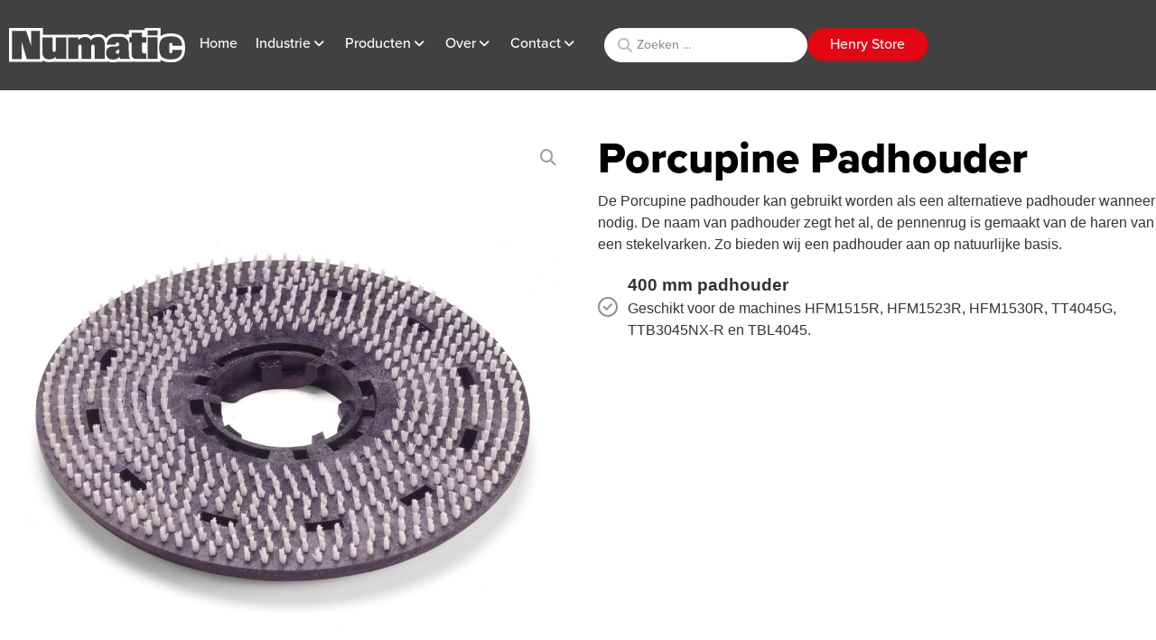

--- FILE ---
content_type: text/html; charset=UTF-8
request_url: https://www.numatic.nl/product/porcupine-padhouder/
body_size: 27638
content:
<!doctype html>
<html lang="nl-NL">
<head>
	<meta charset="UTF-8">
	<meta name="viewport" content="width=device-width, initial-scale=1">
	<link rel="profile" href="https://gmpg.org/xfn/11">
	<title>Porcupine Padhouder &#8211; Numatic International BV</title>
<link crossorigin data-rocket-preconnect href="https://kit.fontawesome.com" rel="preconnect"><link rel="preload" data-rocket-preload as="image" href="" fetchpriority="high">
<meta name='robots' content='max-image-preview:large' />
	<style>img:is([sizes="auto" i], [sizes^="auto," i]) { contain-intrinsic-size: 3000px 1500px }</style>
	
<link rel="alternate" type="application/rss+xml" title="Numatic International BV &raquo; feed" href="https://www.numatic.nl/feed/" />
<link rel="alternate" type="application/rss+xml" title="Numatic International BV &raquo; reacties feed" href="https://www.numatic.nl/comments/feed/" />
<link rel="alternate" type="application/rss+xml" title="Numatic International BV &raquo; Porcupine Padhouder reacties feed" href="https://www.numatic.nl/product/porcupine-padhouder/feed/" />
<link data-minify="1" rel="stylesheet" type="text/css" href="https://www.numatic.nl/wp-content/cache/min/1/cfv4vux.css?ver=1762527993"><link rel='stylesheet' id='formidable-css' href='https://www.numatic.nl/wp-admin/admin-ajax.php?action=frmpro_css&#038;ver=991203' media='all' />
<link data-minify="1" rel='stylesheet' id='hello-elementor-theme-style-css' href='https://www.numatic.nl/wp-content/cache/min/1/wp-content/themes/hello-elementor/assets/css/theme.css?ver=1762527993' media='all' />
<link data-minify="1" rel='stylesheet' id='jet-menu-hello-css' href='https://www.numatic.nl/wp-content/cache/min/1/wp-content/plugins/jet-menu/integration/themes/hello-elementor/assets/css/style.css?ver=1762527993' media='all' />
<style id='wp-emoji-styles-inline-css'>

	img.wp-smiley, img.emoji {
		display: inline !important;
		border: none !important;
		box-shadow: none !important;
		height: 1em !important;
		width: 1em !important;
		margin: 0 0.07em !important;
		vertical-align: -0.1em !important;
		background: none !important;
		padding: 0 !important;
	}
</style>
<link rel='stylesheet' id='wp-block-library-css' href='https://www.numatic.nl/wp-includes/css/dist/block-library/style.min.css?ver=6.8.2' media='all' />
<style id='safe-svg-svg-icon-style-inline-css'>
.safe-svg-cover{text-align:center}.safe-svg-cover .safe-svg-inside{display:inline-block;max-width:100%}.safe-svg-cover svg{fill:currentColor;height:100%;max-height:100%;max-width:100%;width:100%}

</style>
<link data-minify="1" rel='stylesheet' id='jet-engine-frontend-css' href='https://www.numatic.nl/wp-content/cache/min/1/wp-content/plugins/jet-engine/assets/css/frontend.css?ver=1762527993' media='all' />
<style id='global-styles-inline-css'>
:root{--wp--preset--aspect-ratio--square: 1;--wp--preset--aspect-ratio--4-3: 4/3;--wp--preset--aspect-ratio--3-4: 3/4;--wp--preset--aspect-ratio--3-2: 3/2;--wp--preset--aspect-ratio--2-3: 2/3;--wp--preset--aspect-ratio--16-9: 16/9;--wp--preset--aspect-ratio--9-16: 9/16;--wp--preset--color--black: #000000;--wp--preset--color--cyan-bluish-gray: #abb8c3;--wp--preset--color--white: #ffffff;--wp--preset--color--pale-pink: #f78da7;--wp--preset--color--vivid-red: #cf2e2e;--wp--preset--color--luminous-vivid-orange: #ff6900;--wp--preset--color--luminous-vivid-amber: #fcb900;--wp--preset--color--light-green-cyan: #7bdcb5;--wp--preset--color--vivid-green-cyan: #00d084;--wp--preset--color--pale-cyan-blue: #8ed1fc;--wp--preset--color--vivid-cyan-blue: #0693e3;--wp--preset--color--vivid-purple: #9b51e0;--wp--preset--gradient--vivid-cyan-blue-to-vivid-purple: linear-gradient(135deg,rgba(6,147,227,1) 0%,rgb(155,81,224) 100%);--wp--preset--gradient--light-green-cyan-to-vivid-green-cyan: linear-gradient(135deg,rgb(122,220,180) 0%,rgb(0,208,130) 100%);--wp--preset--gradient--luminous-vivid-amber-to-luminous-vivid-orange: linear-gradient(135deg,rgba(252,185,0,1) 0%,rgba(255,105,0,1) 100%);--wp--preset--gradient--luminous-vivid-orange-to-vivid-red: linear-gradient(135deg,rgba(255,105,0,1) 0%,rgb(207,46,46) 100%);--wp--preset--gradient--very-light-gray-to-cyan-bluish-gray: linear-gradient(135deg,rgb(238,238,238) 0%,rgb(169,184,195) 100%);--wp--preset--gradient--cool-to-warm-spectrum: linear-gradient(135deg,rgb(74,234,220) 0%,rgb(151,120,209) 20%,rgb(207,42,186) 40%,rgb(238,44,130) 60%,rgb(251,105,98) 80%,rgb(254,248,76) 100%);--wp--preset--gradient--blush-light-purple: linear-gradient(135deg,rgb(255,206,236) 0%,rgb(152,150,240) 100%);--wp--preset--gradient--blush-bordeaux: linear-gradient(135deg,rgb(254,205,165) 0%,rgb(254,45,45) 50%,rgb(107,0,62) 100%);--wp--preset--gradient--luminous-dusk: linear-gradient(135deg,rgb(255,203,112) 0%,rgb(199,81,192) 50%,rgb(65,88,208) 100%);--wp--preset--gradient--pale-ocean: linear-gradient(135deg,rgb(255,245,203) 0%,rgb(182,227,212) 50%,rgb(51,167,181) 100%);--wp--preset--gradient--electric-grass: linear-gradient(135deg,rgb(202,248,128) 0%,rgb(113,206,126) 100%);--wp--preset--gradient--midnight: linear-gradient(135deg,rgb(2,3,129) 0%,rgb(40,116,252) 100%);--wp--preset--font-size--small: 13px;--wp--preset--font-size--medium: 20px;--wp--preset--font-size--large: 36px;--wp--preset--font-size--x-large: 42px;--wp--preset--spacing--20: 0.44rem;--wp--preset--spacing--30: 0.67rem;--wp--preset--spacing--40: 1rem;--wp--preset--spacing--50: 1.5rem;--wp--preset--spacing--60: 2.25rem;--wp--preset--spacing--70: 3.38rem;--wp--preset--spacing--80: 5.06rem;--wp--preset--shadow--natural: 6px 6px 9px rgba(0, 0, 0, 0.2);--wp--preset--shadow--deep: 12px 12px 50px rgba(0, 0, 0, 0.4);--wp--preset--shadow--sharp: 6px 6px 0px rgba(0, 0, 0, 0.2);--wp--preset--shadow--outlined: 6px 6px 0px -3px rgba(255, 255, 255, 1), 6px 6px rgba(0, 0, 0, 1);--wp--preset--shadow--crisp: 6px 6px 0px rgba(0, 0, 0, 1);}:root { --wp--style--global--content-size: 800px;--wp--style--global--wide-size: 1200px; }:where(body) { margin: 0; }.wp-site-blocks > .alignleft { float: left; margin-right: 2em; }.wp-site-blocks > .alignright { float: right; margin-left: 2em; }.wp-site-blocks > .aligncenter { justify-content: center; margin-left: auto; margin-right: auto; }:where(.wp-site-blocks) > * { margin-block-start: 24px; margin-block-end: 0; }:where(.wp-site-blocks) > :first-child { margin-block-start: 0; }:where(.wp-site-blocks) > :last-child { margin-block-end: 0; }:root { --wp--style--block-gap: 24px; }:root :where(.is-layout-flow) > :first-child{margin-block-start: 0;}:root :where(.is-layout-flow) > :last-child{margin-block-end: 0;}:root :where(.is-layout-flow) > *{margin-block-start: 24px;margin-block-end: 0;}:root :where(.is-layout-constrained) > :first-child{margin-block-start: 0;}:root :where(.is-layout-constrained) > :last-child{margin-block-end: 0;}:root :where(.is-layout-constrained) > *{margin-block-start: 24px;margin-block-end: 0;}:root :where(.is-layout-flex){gap: 24px;}:root :where(.is-layout-grid){gap: 24px;}.is-layout-flow > .alignleft{float: left;margin-inline-start: 0;margin-inline-end: 2em;}.is-layout-flow > .alignright{float: right;margin-inline-start: 2em;margin-inline-end: 0;}.is-layout-flow > .aligncenter{margin-left: auto !important;margin-right: auto !important;}.is-layout-constrained > .alignleft{float: left;margin-inline-start: 0;margin-inline-end: 2em;}.is-layout-constrained > .alignright{float: right;margin-inline-start: 2em;margin-inline-end: 0;}.is-layout-constrained > .aligncenter{margin-left: auto !important;margin-right: auto !important;}.is-layout-constrained > :where(:not(.alignleft):not(.alignright):not(.alignfull)){max-width: var(--wp--style--global--content-size);margin-left: auto !important;margin-right: auto !important;}.is-layout-constrained > .alignwide{max-width: var(--wp--style--global--wide-size);}body .is-layout-flex{display: flex;}.is-layout-flex{flex-wrap: wrap;align-items: center;}.is-layout-flex > :is(*, div){margin: 0;}body .is-layout-grid{display: grid;}.is-layout-grid > :is(*, div){margin: 0;}body{padding-top: 0px;padding-right: 0px;padding-bottom: 0px;padding-left: 0px;}a:where(:not(.wp-element-button)){text-decoration: underline;}:root :where(.wp-element-button, .wp-block-button__link){background-color: #32373c;border-width: 0;color: #fff;font-family: inherit;font-size: inherit;line-height: inherit;padding: calc(0.667em + 2px) calc(1.333em + 2px);text-decoration: none;}.has-black-color{color: var(--wp--preset--color--black) !important;}.has-cyan-bluish-gray-color{color: var(--wp--preset--color--cyan-bluish-gray) !important;}.has-white-color{color: var(--wp--preset--color--white) !important;}.has-pale-pink-color{color: var(--wp--preset--color--pale-pink) !important;}.has-vivid-red-color{color: var(--wp--preset--color--vivid-red) !important;}.has-luminous-vivid-orange-color{color: var(--wp--preset--color--luminous-vivid-orange) !important;}.has-luminous-vivid-amber-color{color: var(--wp--preset--color--luminous-vivid-amber) !important;}.has-light-green-cyan-color{color: var(--wp--preset--color--light-green-cyan) !important;}.has-vivid-green-cyan-color{color: var(--wp--preset--color--vivid-green-cyan) !important;}.has-pale-cyan-blue-color{color: var(--wp--preset--color--pale-cyan-blue) !important;}.has-vivid-cyan-blue-color{color: var(--wp--preset--color--vivid-cyan-blue) !important;}.has-vivid-purple-color{color: var(--wp--preset--color--vivid-purple) !important;}.has-black-background-color{background-color: var(--wp--preset--color--black) !important;}.has-cyan-bluish-gray-background-color{background-color: var(--wp--preset--color--cyan-bluish-gray) !important;}.has-white-background-color{background-color: var(--wp--preset--color--white) !important;}.has-pale-pink-background-color{background-color: var(--wp--preset--color--pale-pink) !important;}.has-vivid-red-background-color{background-color: var(--wp--preset--color--vivid-red) !important;}.has-luminous-vivid-orange-background-color{background-color: var(--wp--preset--color--luminous-vivid-orange) !important;}.has-luminous-vivid-amber-background-color{background-color: var(--wp--preset--color--luminous-vivid-amber) !important;}.has-light-green-cyan-background-color{background-color: var(--wp--preset--color--light-green-cyan) !important;}.has-vivid-green-cyan-background-color{background-color: var(--wp--preset--color--vivid-green-cyan) !important;}.has-pale-cyan-blue-background-color{background-color: var(--wp--preset--color--pale-cyan-blue) !important;}.has-vivid-cyan-blue-background-color{background-color: var(--wp--preset--color--vivid-cyan-blue) !important;}.has-vivid-purple-background-color{background-color: var(--wp--preset--color--vivid-purple) !important;}.has-black-border-color{border-color: var(--wp--preset--color--black) !important;}.has-cyan-bluish-gray-border-color{border-color: var(--wp--preset--color--cyan-bluish-gray) !important;}.has-white-border-color{border-color: var(--wp--preset--color--white) !important;}.has-pale-pink-border-color{border-color: var(--wp--preset--color--pale-pink) !important;}.has-vivid-red-border-color{border-color: var(--wp--preset--color--vivid-red) !important;}.has-luminous-vivid-orange-border-color{border-color: var(--wp--preset--color--luminous-vivid-orange) !important;}.has-luminous-vivid-amber-border-color{border-color: var(--wp--preset--color--luminous-vivid-amber) !important;}.has-light-green-cyan-border-color{border-color: var(--wp--preset--color--light-green-cyan) !important;}.has-vivid-green-cyan-border-color{border-color: var(--wp--preset--color--vivid-green-cyan) !important;}.has-pale-cyan-blue-border-color{border-color: var(--wp--preset--color--pale-cyan-blue) !important;}.has-vivid-cyan-blue-border-color{border-color: var(--wp--preset--color--vivid-cyan-blue) !important;}.has-vivid-purple-border-color{border-color: var(--wp--preset--color--vivid-purple) !important;}.has-vivid-cyan-blue-to-vivid-purple-gradient-background{background: var(--wp--preset--gradient--vivid-cyan-blue-to-vivid-purple) !important;}.has-light-green-cyan-to-vivid-green-cyan-gradient-background{background: var(--wp--preset--gradient--light-green-cyan-to-vivid-green-cyan) !important;}.has-luminous-vivid-amber-to-luminous-vivid-orange-gradient-background{background: var(--wp--preset--gradient--luminous-vivid-amber-to-luminous-vivid-orange) !important;}.has-luminous-vivid-orange-to-vivid-red-gradient-background{background: var(--wp--preset--gradient--luminous-vivid-orange-to-vivid-red) !important;}.has-very-light-gray-to-cyan-bluish-gray-gradient-background{background: var(--wp--preset--gradient--very-light-gray-to-cyan-bluish-gray) !important;}.has-cool-to-warm-spectrum-gradient-background{background: var(--wp--preset--gradient--cool-to-warm-spectrum) !important;}.has-blush-light-purple-gradient-background{background: var(--wp--preset--gradient--blush-light-purple) !important;}.has-blush-bordeaux-gradient-background{background: var(--wp--preset--gradient--blush-bordeaux) !important;}.has-luminous-dusk-gradient-background{background: var(--wp--preset--gradient--luminous-dusk) !important;}.has-pale-ocean-gradient-background{background: var(--wp--preset--gradient--pale-ocean) !important;}.has-electric-grass-gradient-background{background: var(--wp--preset--gradient--electric-grass) !important;}.has-midnight-gradient-background{background: var(--wp--preset--gradient--midnight) !important;}.has-small-font-size{font-size: var(--wp--preset--font-size--small) !important;}.has-medium-font-size{font-size: var(--wp--preset--font-size--medium) !important;}.has-large-font-size{font-size: var(--wp--preset--font-size--large) !important;}.has-x-large-font-size{font-size: var(--wp--preset--font-size--x-large) !important;}
:root :where(.wp-block-pullquote){font-size: 1.5em;line-height: 1.6;}
</style>
<link rel='stylesheet' id='photoswipe-css' href='https://www.numatic.nl/wp-content/plugins/woocommerce/assets/css/photoswipe/photoswipe.min.css?ver=10.1.2' media='all' />
<link rel='stylesheet' id='photoswipe-default-skin-css' href='https://www.numatic.nl/wp-content/plugins/woocommerce/assets/css/photoswipe/default-skin/default-skin.min.css?ver=10.1.2' media='all' />
<link data-minify="1" rel='stylesheet' id='woocommerce-layout-css' href='https://www.numatic.nl/wp-content/cache/min/1/wp-content/plugins/woocommerce/assets/css/woocommerce-layout.css?ver=1762527993' media='all' />
<link data-minify="1" rel='stylesheet' id='woocommerce-smallscreen-css' href='https://www.numatic.nl/wp-content/cache/min/1/wp-content/plugins/woocommerce/assets/css/woocommerce-smallscreen.css?ver=1762527993' media='only screen and (max-width: 768px)' />
<link data-minify="1" rel='stylesheet' id='woocommerce-general-css' href='https://www.numatic.nl/wp-content/cache/min/1/wp-content/plugins/woocommerce/assets/css/woocommerce.css?ver=1762527993' media='all' />
<style id='woocommerce-inline-inline-css'>
.woocommerce form .form-row .required { visibility: visible; }
</style>
<link data-minify="1" rel='stylesheet' id='brands-styles-css' href='https://www.numatic.nl/wp-content/cache/min/1/wp-content/plugins/woocommerce/assets/css/brands.css?ver=1762527993' media='all' />
<link data-minify="1" rel='stylesheet' id='hello-elementor-css' href='https://www.numatic.nl/wp-content/cache/min/1/wp-content/themes/hello-elementor/assets/css/reset.css?ver=1762527993' media='all' />
<link data-minify="1" rel='stylesheet' id='hello-elementor-header-footer-css' href='https://www.numatic.nl/wp-content/cache/min/1/wp-content/themes/hello-elementor/assets/css/header-footer.css?ver=1762527993' media='all' />
<link data-minify="1" rel='stylesheet' id='jet-menu-public-styles-css' href='https://www.numatic.nl/wp-content/cache/min/1/wp-content/plugins/jet-menu/assets/public/css/public.css?ver=1762527993' media='all' />
<link rel='stylesheet' id='elementor-frontend-css' href='https://www.numatic.nl/wp-content/plugins/elementor/assets/css/frontend.min.css?ver=3.31.4' media='all' />
<link rel='stylesheet' id='widget-image-css' href='https://www.numatic.nl/wp-content/plugins/elementor/assets/css/widget-image.min.css?ver=3.31.4' media='all' />
<link data-minify="1" rel='stylesheet' id='jet-elements-css' href='https://www.numatic.nl/wp-content/cache/min/1/wp-content/plugins/jet-elements/assets/css/jet-elements.css?ver=1762527993' media='all' />
<link data-minify="1" rel='stylesheet' id='jet-button-css' href='https://www.numatic.nl/wp-content/cache/min/1/wp-content/plugins/jet-elements/assets/css/addons/jet-button.css?ver=1762527993' media='all' />
<link data-minify="1" rel='stylesheet' id='jet-button-skin-css' href='https://www.numatic.nl/wp-content/cache/min/1/wp-content/plugins/jet-elements/assets/css/skin/jet-button.css?ver=1762527993' media='all' />
<link rel='stylesheet' id='widget-search-form-css' href='https://www.numatic.nl/wp-content/plugins/elementor-pro/assets/css/widget-search-form.min.css?ver=3.31.3' media='all' />
<link rel='stylesheet' id='widget-heading-css' href='https://www.numatic.nl/wp-content/plugins/elementor/assets/css/widget-heading.min.css?ver=3.31.4' media='all' />
<link rel='stylesheet' id='widget-divider-css' href='https://www.numatic.nl/wp-content/plugins/elementor/assets/css/widget-divider.min.css?ver=3.31.4' media='all' />
<link rel='stylesheet' id='widget-icon-list-css' href='https://www.numatic.nl/wp-content/plugins/elementor/assets/css/widget-icon-list.min.css?ver=3.31.4' media='all' />
<link rel='stylesheet' id='e-motion-fx-css' href='https://www.numatic.nl/wp-content/plugins/elementor-pro/assets/css/modules/motion-fx.min.css?ver=3.31.3' media='all' />
<link rel='stylesheet' id='mediaelement-css' href='https://www.numatic.nl/wp-includes/js/mediaelement/mediaelementplayer-legacy.min.css?ver=4.2.17' media='all' />
<link data-minify="1" rel='stylesheet' id='jet-gallery-frontend-css' href='https://www.numatic.nl/wp-content/cache/min/1/wp-content/plugins/jet-woo-product-gallery/assets/css/frontend.css?ver=1762528039' media='all' />
<link data-minify="1" rel='stylesheet' id='jet-gallery-widget-gallery-slider-css' href='https://www.numatic.nl/wp-content/cache/min/1/wp-content/plugins/jet-woo-product-gallery/assets/css/widgets/gallery-slider.css?ver=1762528039' media='all' />
<link rel='stylesheet' id='widget-menu-anchor-css' href='https://www.numatic.nl/wp-content/plugins/elementor/assets/css/widget-menu-anchor.min.css?ver=3.31.4' media='all' />
<link rel='stylesheet' id='widget-woocommerce-product-additional-information-css' href='https://www.numatic.nl/wp-content/plugins/elementor-pro/assets/css/widget-woocommerce-product-additional-information.min.css?ver=3.31.3' media='all' />
<link data-minify="1" rel='stylesheet' id='elementor-icons-css' href='https://www.numatic.nl/wp-content/cache/min/1/wp-content/plugins/elementor/assets/lib/eicons/css/elementor-icons.min.css?ver=1762527993' media='all' />
<link rel='stylesheet' id='elementor-post-5902-css' href='https://www.numatic.nl/wp-content/uploads/elementor/css/post-5902.css?ver=1762527993' media='all' />
<link rel='stylesheet' id='elementor-post-14-css' href='https://www.numatic.nl/wp-content/uploads/elementor/css/post-14.css?ver=1762527993' media='all' />
<link data-minify="1" rel='stylesheet' id='jet-woo-builder-css' href='https://www.numatic.nl/wp-content/cache/min/1/wp-content/plugins/jet-woo-builder/assets/css/frontend.css?ver=1762527993' media='all' />
<style id='jet-woo-builder-inline-css'>
@font-face {
				font-family: "WooCommerce";
				font-weight: normal;
				font-style: normal;
				src: url("https://www.numatic.nl/wp-content/plugins/woocommerce/assets/fonts/WooCommerce.eot");
				src: url("https://www.numatic.nl/wp-content/plugins/woocommerce/assets/fonts/WooCommerce.eot?#iefix") format("embedded-opentype"),
					 url("https://www.numatic.nl/wp-content/plugins/woocommerce/assets/fonts/WooCommerce.woff") format("woff"),
					 url("https://www.numatic.nl/wp-content/plugins/woocommerce/assets/fonts/WooCommerce.ttf") format("truetype"),
					 url("https://www.numatic.nl/wp-content/plugins/woocommerce/assets/fonts/WooCommerce.svg#WooCommerce") format("svg");
			}
</style>
<link data-minify="1" rel='stylesheet' id='swiper-css' href='https://www.numatic.nl/wp-content/cache/min/1/wp-content/plugins/elementor/assets/lib/swiper/v8/css/swiper.min.css?ver=1762527993' media='all' />
<link rel='stylesheet' id='e-swiper-css' href='https://www.numatic.nl/wp-content/plugins/elementor/assets/css/conditionals/e-swiper.min.css?ver=3.31.4' media='all' />
<link data-minify="1" rel='stylesheet' id='jet-woo-builder-frontend-font-css' href='https://www.numatic.nl/wp-content/cache/min/1/wp-content/plugins/jet-woo-builder/assets/css/lib/jetwoobuilder-frontend-font/css/jetwoobuilder-frontend-font.css?ver=1762527993' media='all' />
<link rel='stylesheet' id='elementor-post-32209-css' href='https://www.numatic.nl/wp-content/uploads/elementor/css/post-32209.css?ver=1762527993' media='all' />
<link rel='stylesheet' id='elementor-post-32219-css' href='https://www.numatic.nl/wp-content/uploads/elementor/css/post-32219.css?ver=1762528038' media='all' />
<link rel='stylesheet' id='jquery-chosen-css' href='https://www.numatic.nl/wp-content/plugins/jet-search/assets/lib/chosen/chosen.min.css?ver=1.8.7' media='all' />
<link data-minify="1" rel='stylesheet' id='jet-search-css' href='https://www.numatic.nl/wp-content/cache/min/1/wp-content/plugins/jet-search/assets/css/jet-search.css?ver=1762527993' media='all' />
<script src="https://www.numatic.nl/wp-includes/js/jquery/jquery.min.js?ver=3.7.1" id="jquery-core-js"></script>
<script src="https://www.numatic.nl/wp-includes/js/jquery/jquery-migrate.min.js?ver=3.4.1" id="jquery-migrate-js"></script>
<script src="https://www.numatic.nl/wp-includes/js/imagesloaded.min.js?ver=6.8.2" id="imagesLoaded-js"></script>
<script src="https://www.numatic.nl/wp-content/plugins/woocommerce/assets/js/jquery-blockui/jquery.blockUI.min.js?ver=2.7.0-wc.10.1.2" id="jquery-blockui-js" defer data-wp-strategy="defer"></script>
<script id="wc-add-to-cart-js-extra">
var wc_add_to_cart_params = {"ajax_url":"\/wp-admin\/admin-ajax.php","wc_ajax_url":"\/?wc-ajax=%%endpoint%%","i18n_view_cart":"Bekijk winkelwagen","cart_url":"https:\/\/www.numatic.nl","is_cart":"","cart_redirect_after_add":"no"};
</script>
<script src="https://www.numatic.nl/wp-content/plugins/woocommerce/assets/js/frontend/add-to-cart.min.js?ver=10.1.2" id="wc-add-to-cart-js" defer data-wp-strategy="defer"></script>
<script src="https://www.numatic.nl/wp-content/plugins/woocommerce/assets/js/zoom/jquery.zoom.min.js?ver=1.7.21-wc.10.1.2" id="zoom-js" defer data-wp-strategy="defer"></script>
<script src="https://www.numatic.nl/wp-content/plugins/woocommerce/assets/js/flexslider/jquery.flexslider.min.js?ver=2.7.2-wc.10.1.2" id="flexslider-js" defer data-wp-strategy="defer"></script>
<script src="https://www.numatic.nl/wp-content/plugins/woocommerce/assets/js/photoswipe/photoswipe.min.js?ver=4.1.1-wc.10.1.2" id="photoswipe-js" defer data-wp-strategy="defer"></script>
<script src="https://www.numatic.nl/wp-content/plugins/woocommerce/assets/js/photoswipe/photoswipe-ui-default.min.js?ver=4.1.1-wc.10.1.2" id="photoswipe-ui-default-js" defer data-wp-strategy="defer"></script>
<script id="wc-single-product-js-extra">
var wc_single_product_params = {"i18n_required_rating_text":"Selecteer een waardering","i18n_rating_options":["1 van de 5 sterren","2 van de 5 sterren","3 van de 5 sterren","4 van de 5 sterren","5 van de 5 sterren"],"i18n_product_gallery_trigger_text":"Afbeeldinggalerij in volledig scherm bekijken","review_rating_required":"yes","flexslider":{"rtl":false,"animation":"slide","smoothHeight":true,"directionNav":false,"controlNav":"thumbnails","slideshow":false,"animationSpeed":500,"animationLoop":false,"allowOneSlide":false},"zoom_enabled":"1","zoom_options":[],"photoswipe_enabled":"1","photoswipe_options":{"shareEl":false,"closeOnScroll":false,"history":false,"hideAnimationDuration":0,"showAnimationDuration":0},"flexslider_enabled":"1"};
</script>
<script src="https://www.numatic.nl/wp-content/plugins/woocommerce/assets/js/frontend/single-product.min.js?ver=10.1.2" id="wc-single-product-js" defer data-wp-strategy="defer"></script>
<script src="https://www.numatic.nl/wp-content/plugins/woocommerce/assets/js/js-cookie/js.cookie.min.js?ver=2.1.4-wc.10.1.2" id="js-cookie-js" defer data-wp-strategy="defer"></script>
<script id="woocommerce-js-extra">
var woocommerce_params = {"ajax_url":"\/wp-admin\/admin-ajax.php","wc_ajax_url":"\/?wc-ajax=%%endpoint%%","i18n_password_show":"Wachtwoord weergeven","i18n_password_hide":"Wachtwoord verbergen"};
</script>
<script src="https://www.numatic.nl/wp-content/plugins/woocommerce/assets/js/frontend/woocommerce.min.js?ver=10.1.2" id="woocommerce-js" defer data-wp-strategy="defer"></script>
<link rel="https://api.w.org/" href="https://www.numatic.nl/wp-json/" /><link rel="alternate" title="JSON" type="application/json" href="https://www.numatic.nl/wp-json/wp/v2/product/36586" /><link rel="EditURI" type="application/rsd+xml" title="RSD" href="https://www.numatic.nl/xmlrpc.php?rsd" />
<meta name="generator" content="WordPress 6.8.2" />
<meta name="generator" content="WooCommerce 10.1.2" />
<link rel="canonical" href="https://www.numatic.nl/product/porcupine-padhouder/" />
<link rel='shortlink' href='https://www.numatic.nl/?p=36586' />
<link rel="alternate" title="oEmbed (JSON)" type="application/json+oembed" href="https://www.numatic.nl/wp-json/oembed/1.0/embed?url=https%3A%2F%2Fwww.numatic.nl%2Fproduct%2Fporcupine-padhouder%2F" />
<link rel="alternate" title="oEmbed (XML)" type="text/xml+oembed" href="https://www.numatic.nl/wp-json/oembed/1.0/embed?url=https%3A%2F%2Fwww.numatic.nl%2Fproduct%2Fporcupine-padhouder%2F&#038;format=xml" />
<script>document.documentElement.className += " js";</script>
<meta name="description" content="De Porcupine padhouder kan gebruikt worden als een alternatieve padhouder wanneer nodig. De naam van padhouder zegt het al, de pennenrug is gemaakt van de haren van een stekelvarken. Zo bieden wij een padhouder aan op natuurlijke basis.">
	<noscript><style>.woocommerce-product-gallery{ opacity: 1 !important; }</style></noscript>
	<meta name="generator" content="Elementor 3.31.4; features: additional_custom_breakpoints, e_element_cache; settings: css_print_method-external, google_font-enabled, font_display-auto">
<script>
var ieusers = 'https://www.numatic.nl/ie/';
(/Edge/.test(navigator.userAgent) || /msie|trident/i.test(navigator.userAgent))? document.location = ieusers : null;
</script>
			<style>
				.e-con.e-parent:nth-of-type(n+4):not(.e-lazyloaded):not(.e-no-lazyload),
				.e-con.e-parent:nth-of-type(n+4):not(.e-lazyloaded):not(.e-no-lazyload) * {
					background-image: none !important;
				}
				@media screen and (max-height: 1024px) {
					.e-con.e-parent:nth-of-type(n+3):not(.e-lazyloaded):not(.e-no-lazyload),
					.e-con.e-parent:nth-of-type(n+3):not(.e-lazyloaded):not(.e-no-lazyload) * {
						background-image: none !important;
					}
				}
				@media screen and (max-height: 640px) {
					.e-con.e-parent:nth-of-type(n+2):not(.e-lazyloaded):not(.e-no-lazyload),
					.e-con.e-parent:nth-of-type(n+2):not(.e-lazyloaded):not(.e-no-lazyload) * {
						background-image: none !important;
					}
				}
			</style>
			<link rel="icon" href="https://www.numatic.nl/wp-content/uploads/Numatic-Favicon-100x100.png" sizes="32x32" />
<link rel="icon" href="https://www.numatic.nl/wp-content/uploads/Numatic-Favicon.png" sizes="192x192" />
<link rel="apple-touch-icon" href="https://www.numatic.nl/wp-content/uploads/Numatic-Favicon.png" />
<meta name="msapplication-TileImage" content="https://www.numatic.nl/wp-content/uploads/Numatic-Favicon.png" />
		<style id="wp-custom-css">
			.woocommerce-breadcrumb {
visibility:hidden;
}

@media (min-width: 1200px) {
	.site-header, body:not([class*=elementor-page-]) .site-main {
		max-width: 1340px;
	}
}

@media (min-width: 768px)
.site-footer .footer-inner, .site-footer:not(.dynamic-footer), .site-header .header-inner, .site-header:not(.dynamic-header), body:not([class*=elementor-page-]) .site-main {
    max-width: 768px;
}

.jet-woo-products .jet-woo-products__item .jet-woo-products__inner-box {
		justify-content: flex-start;	
}

.jet-woo-products .jet-woo-products__item .jet-woo-product-button {
	margin-top: auto;
}

.jet-woo-products .jet-woo-products__item .jet-woo-product-thumbnail {
    min-height: 300px;
    max-height: 300px;
    align-content: flex-end;
}

.jet-woo-products .jet-woo-products__item .jet-woo-product-thumbnail img {
    max-height: 300px;
    height: auto;
    width: auto;
}

@media only screen and (max-width: 768px) {
    .jet-woo-products .jet-woo-products__item .jet-woo-product-thumbnail {
        min-height: 200px;
        max-height: 200px;
    }
    
    .jet-woo-products .jet-woo-products__item .jet-woo-product-thumbnail img {
        max-height: 200px;
        height: auto;
        width: auto;
    }
}
		</style>
		<noscript><style id="rocket-lazyload-nojs-css">.rll-youtube-player, [data-lazy-src]{display:none !important;}</style></noscript><meta name="generator" content="WP Rocket 3.19.0.1" data-wpr-features="wpr_minify_js wpr_lazyload_images wpr_preconnect_external_domains wpr_oci wpr_minify_css wpr_desktop" /></head>
<body class="wp-singular product-template-default single single-product postid-36586 wp-custom-logo wp-embed-responsive wp-theme-hello-elementor theme-hello-elementor woocommerce woocommerce-page woocommerce-no-js hello-elementor-default jet-mega-menu-location elementor-default elementor-template-full-width elementor-kit-5902 elementor-page-32219">


<a class="skip-link screen-reader-text" href="#content">Ga naar de inhoud</a>

		<header  data-elementor-type="header" data-elementor-id="14" class="elementor elementor-14 elementor-location-header" data-elementor-post-type="elementor_library">
			<div class="elementor-element elementor-element-8e65941 elementor-hidden-tablet elementor-hidden-mobile e-flex e-con-boxed e-con e-parent" data-id="8e65941" data-element_type="container" id="numatic-header" data-settings="{&quot;jet_parallax_layout_list&quot;:[{&quot;_id&quot;:&quot;83ab659&quot;,&quot;jet_parallax_layout_image&quot;:{&quot;url&quot;:&quot;&quot;,&quot;id&quot;:&quot;&quot;,&quot;size&quot;:&quot;&quot;},&quot;jet_parallax_layout_image_tablet&quot;:{&quot;url&quot;:&quot;&quot;,&quot;id&quot;:&quot;&quot;,&quot;size&quot;:&quot;&quot;},&quot;jet_parallax_layout_image_mobile&quot;:{&quot;url&quot;:&quot;&quot;,&quot;id&quot;:&quot;&quot;,&quot;size&quot;:&quot;&quot;},&quot;jet_parallax_layout_speed&quot;:{&quot;unit&quot;:&quot;%&quot;,&quot;size&quot;:50,&quot;sizes&quot;:[]},&quot;jet_parallax_layout_type&quot;:&quot;scroll&quot;,&quot;jet_parallax_layout_direction&quot;:&quot;1&quot;,&quot;jet_parallax_layout_fx_direction&quot;:null,&quot;jet_parallax_layout_z_index&quot;:&quot;&quot;,&quot;jet_parallax_layout_bg_x&quot;:50,&quot;jet_parallax_layout_bg_x_tablet&quot;:&quot;&quot;,&quot;jet_parallax_layout_bg_x_mobile&quot;:&quot;&quot;,&quot;jet_parallax_layout_bg_y&quot;:50,&quot;jet_parallax_layout_bg_y_tablet&quot;:&quot;&quot;,&quot;jet_parallax_layout_bg_y_mobile&quot;:&quot;&quot;,&quot;jet_parallax_layout_bg_size&quot;:&quot;auto&quot;,&quot;jet_parallax_layout_bg_size_tablet&quot;:&quot;&quot;,&quot;jet_parallax_layout_bg_size_mobile&quot;:&quot;&quot;,&quot;jet_parallax_layout_animation_prop&quot;:&quot;transform&quot;,&quot;jet_parallax_layout_on&quot;:[&quot;desktop&quot;,&quot;tablet&quot;]}],&quot;background_background&quot;:&quot;classic&quot;}">
					<div  class="e-con-inner">
		<div class="elementor-element elementor-element-e4a9174 e-con-full e-flex e-con e-child" data-id="e4a9174" data-element_type="container" data-settings="{&quot;jet_parallax_layout_list&quot;:[]}">
				<div class="elementor-element elementor-element-6bf6572 elementor-widget elementor-widget-theme-site-logo elementor-widget-image" data-id="6bf6572" data-element_type="widget" data-widget_type="theme-site-logo.default">
				<div class="elementor-widget-container">
											<a href="https://www.numatic.nl">
			<img width="340" height="66" src="https://www.numatic.nl/wp-content/uploads/Numatic-Logo-White.svg" class="attachment-full size-full wp-image-38072" alt="Numatic" />				</a>
											</div>
				</div>
				</div>
		<div class="elementor-element elementor-element-0343920 e-con-full e-flex e-con e-child" data-id="0343920" data-element_type="container" data-settings="{&quot;jet_parallax_layout_list&quot;:[]}">
				<div class="elementor-element elementor-element-ccda91f elementor-widget__width-auto e-transform elementor-widget elementor-widget-jet-mega-menu" data-id="ccda91f" data-element_type="widget" data-settings="{&quot;_transform_rotateZ_effect&quot;:{&quot;unit&quot;:&quot;px&quot;,&quot;size&quot;:&quot;&quot;,&quot;sizes&quot;:[]},&quot;_transform_rotateZ_effect_tablet&quot;:{&quot;unit&quot;:&quot;deg&quot;,&quot;size&quot;:&quot;&quot;,&quot;sizes&quot;:[]},&quot;_transform_rotateZ_effect_mobile&quot;:{&quot;unit&quot;:&quot;deg&quot;,&quot;size&quot;:&quot;&quot;,&quot;sizes&quot;:[]}}" data-widget_type="jet-mega-menu.default">
				<div class="elementor-widget-container">
					<div class="jet-mega-menu jet-mega-menu--layout-horizontal jet-mega-menu--sub-position-right jet-mega-menu--dropdown-layout-default jet-mega-menu--dropdown-position-right jet-mega-menu--animation-none jet-mega-menu--location-elementor    jet-mega-menu--fill-svg-icons" data-settings='{"menuId":"3152","menuUniqId":"691d8dd9e4b7f","rollUp":false,"megaAjaxLoad":false,"layout":"horizontal","subEvent":"hover","mouseLeaveDelay":500,"subTrigger":"item","subPosition":"right","megaWidthType":"container","megaWidthSelector":"","breakpoint":768,"signatures":{"template_34957":{"id":34957,"signature":"5dd5f7fc1b8e0a8b99cb692faeedb5c2"},"template_35025":{"id":35025,"signature":"e8fd8f428b17b48ee4ba3da1ea72a6e2"},"template_35050":{"id":35050,"signature":"12d23b76e1be55a8cd0eac52b5700e24"},"template_38573":{"id":38573,"signature":"0d9d3382292ce90dc63d02e2a2334db7"}}}'><div class="jet-mega-menu-toggle" role="button" tabindex="0" aria-label="Open/Close Menu"><div class="jet-mega-menu-toggle-icon jet-mega-menu-toggle-icon--default-state"><i class="fas fa-bars"></i></div><div class="jet-mega-menu-toggle-icon jet-mega-menu-toggle-icon--opened-state"><i class="fas fa-times"></i></div></div><nav class="jet-mega-menu-container" aria-label="Main nav"><ul class="jet-mega-menu-list"><li id="jet-mega-menu-item-34955" class="jet-mega-menu-item jet-mega-menu-item-type-post_type jet-mega-menu-item-object-page jet-mega-menu-item-home jet-mega-menu-item--default jet-mega-menu-item--top-level jet-mega-menu-item-34955"><div class="jet-mega-menu-item__inner" tabindex="0" aria-label="Home"><a href="https://www.numatic.nl/" class="jet-mega-menu-item__link jet-mega-menu-item__link--top-level"><div class="jet-mega-menu-item__title"><div class="jet-mega-menu-item__label">Home</div></div></a></div></li>
<li id="jet-mega-menu-item-34956" class="jet-mega-menu-item jet-mega-menu-item-type-custom jet-mega-menu-item-object-custom jet-mega-menu-item-has-children jet-mega-menu-item--mega jet-mega-menu-item-has-children jet-mega-menu-item--top-level jet-mega-menu-item-34956"><div class="jet-mega-menu-item__inner" tabindex="0" aria-label="Industrie"><a href="#" class="jet-mega-menu-item__link jet-mega-menu-item__link--top-level"><div class="jet-mega-menu-item__title"><div class="jet-mega-menu-item__label">Industrie</div></div></a><div class="jet-mega-menu-item__dropdown"><i class="fas fa-angle-down"></i></div></div><div class="jet-mega-menu-mega-container" data-template-id="34957" data-template-content="elementor" data-position="default"><div class="jet-mega-menu-mega-container__inner"><style>.elementor-34957 .elementor-element.elementor-element-7c6771ff .elementor-repeater-item-4f39dfd.jet-parallax-section__layout .jet-parallax-section__image{background-size:auto;}.elementor-bc-flex-widget .elementor-34957 .elementor-element.elementor-element-6115dbfd.elementor-column .elementor-widget-wrap{align-items:flex-start;}.elementor-34957 .elementor-element.elementor-element-6115dbfd.elementor-column.elementor-element[data-element_type="column"] > .elementor-widget-wrap.elementor-element-populated{align-content:flex-start;align-items:flex-start;}.elementor-34957 .elementor-element.elementor-element-6115dbfd > .elementor-widget-wrap > .elementor-widget:not(.elementor-widget__width-auto):not(.elementor-widget__width-initial):not(:last-child):not(.elementor-absolute){margin-bottom:0px;}.elementor-34957 .elementor-element.elementor-element-6115dbfd > .elementor-element-populated{margin:0px 0px 0px 0px;--e-column-margin-right:0px;--e-column-margin-left:0px;padding:0px 0px 0px 0px;}.elementor-widget-heading .elementor-heading-title{font-family:var( --e-global-typography-primary-font-family ), Roboto, Sans-Serif;font-weight:var( --e-global-typography-primary-font-weight );color:var( --e-global-color-primary );}.elementor-34957 .elementor-element.elementor-element-432a96c2 .elementor-heading-title{font-family:"proxima-nova", Roboto, Sans-Serif;font-size:36px;font-weight:600;color:#FFFFFF;}.elementor-widget-divider{--divider-color:var( --e-global-color-secondary );}.elementor-widget-divider .elementor-divider__text{color:var( --e-global-color-secondary );font-family:var( --e-global-typography-secondary-font-family ), Roboto, Sans-Serif;font-weight:var( --e-global-typography-secondary-font-weight );}.elementor-widget-divider.elementor-view-stacked .elementor-icon{background-color:var( --e-global-color-secondary );}.elementor-widget-divider.elementor-view-framed .elementor-icon, .elementor-widget-divider.elementor-view-default .elementor-icon{color:var( --e-global-color-secondary );border-color:var( --e-global-color-secondary );}.elementor-widget-divider.elementor-view-framed .elementor-icon, .elementor-widget-divider.elementor-view-default .elementor-icon svg{fill:var( --e-global-color-secondary );}.elementor-34957 .elementor-element.elementor-element-59fd3f64{--divider-border-style:solid;--divider-color:#E53239;--divider-border-width:1px;}.elementor-34957 .elementor-element.elementor-element-59fd3f64 > .elementor-widget-container{padding:0px 0px 8px 0px;}.elementor-34957 .elementor-element.elementor-element-59fd3f64 .elementor-divider-separator{width:100%;}.elementor-34957 .elementor-element.elementor-element-59fd3f64 .elementor-divider{padding-block-start:15px;padding-block-end:15px;}.elementor-34957 .elementor-element.elementor-element-46a160e6 .elementor-repeater-item-d07f5f5.jet-parallax-section__layout .jet-parallax-section__image{background-size:auto;}.elementor-34957 .elementor-element.elementor-element-33b3a0c2 > .elementor-element-populated{padding:0px 0px 0px 0px;}.elementor-widget-flip-box .elementor-flip-box__front .elementor-flip-box__layer__title{font-family:var( --e-global-typography-primary-font-family ), Roboto, Sans-Serif;font-weight:var( --e-global-typography-primary-font-weight );}.elementor-widget-flip-box .elementor-flip-box__front .elementor-flip-box__layer__description{font-family:var( --e-global-typography-text-font-family ), Roboto, Sans-Serif;font-weight:var( --e-global-typography-text-font-weight );}.elementor-widget-flip-box .elementor-flip-box__back .elementor-flip-box__layer__title{font-family:var( --e-global-typography-primary-font-family ), Roboto, Sans-Serif;font-weight:var( --e-global-typography-primary-font-weight );}.elementor-widget-flip-box .elementor-flip-box__back .elementor-flip-box__layer__description{font-family:var( --e-global-typography-text-font-family ), Roboto, Sans-Serif;font-weight:var( --e-global-typography-text-font-weight );}.elementor-widget-flip-box .elementor-flip-box__button{font-family:var( --e-global-typography-accent-font-family ), Roboto, Sans-Serif;font-weight:var( --e-global-typography-accent-font-weight );}.elementor-34957 .elementor-element.elementor-element-6746524b .elementor-flip-box__front{background-color:#009296;background-image:url("https://www.numatic.nl/wp-content/uploads/Healtcare-Mega-Menu-BG-2-B_o.jpg");background-position:center center;background-repeat:no-repeat;background-size:cover;}.elementor-34957 .elementor-element.elementor-element-6746524b .elementor-flip-box__back{background-color:#009296;}.elementor-34957 .elementor-element.elementor-element-6746524b .elementor-flip-box__button:hover{background-color:#FFFFFF;color:#009296;border-color:#FFFFFF;}.elementor-34957 .elementor-element.elementor-element-6746524b:hover .elementor-widget-container{box-shadow:0px 0px 10px 0px rgba(0,0,0,0.5);}.elementor-34957 .elementor-element.elementor-element-6746524b .elementor-flip-box{height:260px;}.elementor-34957 .elementor-element.elementor-element-6746524b .elementor-flip-box__front .elementor-flip-box__layer__overlay{padding:15px 15px 15px 25px;text-align:left;justify-content:flex-end;}.elementor-34957 .elementor-element.elementor-element-6746524b .elementor-icon-wrapper{margin-bottom:10px;}.elementor-34957 .elementor-element.elementor-element-6746524b .elementor-view-stacked .elementor-icon{background-color:#FFFFFF;}.elementor-34957 .elementor-element.elementor-element-6746524b .elementor-view-stacked .elementor-icon svg{stroke:#FFFFFF;}.elementor-34957 .elementor-element.elementor-element-6746524b .elementor-view-framed .elementor-icon, .elementor-34957 .elementor-element.elementor-element-6746524b .elementor-view-default .elementor-icon{color:#FFFFFF;border-color:#FFFFFF;}.elementor-34957 .elementor-element.elementor-element-6746524b .elementor-view-framed .elementor-icon svg, .elementor-34957 .elementor-element.elementor-element-6746524b .elementor-view-default .elementor-icon svg{fill:#FFFFFF;border-color:#FFFFFF;}.elementor-34957 .elementor-element.elementor-element-6746524b .elementor-icon i{transform:rotate(0deg);}.elementor-34957 .elementor-element.elementor-element-6746524b .elementor-icon svg{transform:rotate(0deg);}.elementor-34957 .elementor-element.elementor-element-6746524b .elementor-flip-box__front .elementor-flip-box__layer__title{color:#FFFFFF;font-family:"proxima-nova", Roboto, Sans-Serif;font-size:30px;font-weight:800;}.elementor-34957 .elementor-element.elementor-element-6746524b .elementor-flip-box__back .elementor-flip-box__layer__overlay{padding:25px 25px 25px 25px;text-align:left;justify-content:flex-end;}.elementor-34957 .elementor-element.elementor-element-6746524b .elementor-flip-box__button{margin-left:0;font-family:"proxima-nova", Roboto, Sans-Serif;font-size:12px;color:#FFFFFF;border-color:#FFFFFF;border-width:1px;border-radius:25px;}.elementor-34957 .elementor-element.elementor-element-6746524b .elementor-flip-box__back .elementor-flip-box__layer__title{color:#FFF6F6;font-family:"proxima-nova", Roboto, Sans-Serif;font-size:30px;font-weight:800;line-height:0.3em;}.elementor-34957 .elementor-element.elementor-element-6746524b .elementor-flip-box__back .elementor-flip-box__layer__description{color:#FFFFFF;font-family:"proxima-nova", Roboto, Sans-Serif;font-size:14px;font-weight:300;line-height:1.3em;}.elementor-34957 .elementor-element.elementor-element-50ca21f8 > .elementor-element-populated{padding:0px 0px 0px 0px;}.elementor-34957 .elementor-element.elementor-element-4572b6df .elementor-flip-box__front{background-color:#96368B;background-image:url("https://www.numatic.nl/wp-content/uploads/Education-Mega-Menu-BG-B_o.jpg");background-position:center center;background-repeat:no-repeat;background-size:cover;}.elementor-34957 .elementor-element.elementor-element-4572b6df .elementor-flip-box__back{background-color:#96368B;}.elementor-34957 .elementor-element.elementor-element-4572b6df .elementor-flip-box__button:hover{background-color:#FFFFFF;color:#96368B;border-color:#FFFFFF;}.elementor-34957 .elementor-element.elementor-element-4572b6df:hover .elementor-widget-container{box-shadow:0px 0px 10px 0px rgba(0,0,0,0.5);}.elementor-34957 .elementor-element.elementor-element-4572b6df .elementor-flip-box{height:260px;}.elementor-34957 .elementor-element.elementor-element-4572b6df .elementor-flip-box__layer, .elementor-34957 .elementor-element.elementor-element-4572b6df .elementor-flip-box__layer__overlay{border-radius:0px;}.elementor-34957 .elementor-element.elementor-element-4572b6df .elementor-flip-box__front .elementor-flip-box__layer__overlay{padding:15px 15px 15px 25px;text-align:left;justify-content:flex-end;}.elementor-34957 .elementor-element.elementor-element-4572b6df .elementor-icon-wrapper{margin-bottom:10px;}.elementor-34957 .elementor-element.elementor-element-4572b6df .elementor-view-stacked .elementor-icon{background-color:#FFFFFF;}.elementor-34957 .elementor-element.elementor-element-4572b6df .elementor-view-stacked .elementor-icon svg{stroke:#FFFFFF;}.elementor-34957 .elementor-element.elementor-element-4572b6df .elementor-view-framed .elementor-icon, .elementor-34957 .elementor-element.elementor-element-4572b6df .elementor-view-default .elementor-icon{color:#FFFFFF;border-color:#FFFFFF;}.elementor-34957 .elementor-element.elementor-element-4572b6df .elementor-view-framed .elementor-icon svg, .elementor-34957 .elementor-element.elementor-element-4572b6df .elementor-view-default .elementor-icon svg{fill:#FFFFFF;border-color:#FFFFFF;}.elementor-34957 .elementor-element.elementor-element-4572b6df .elementor-icon i{transform:rotate(0deg);}.elementor-34957 .elementor-element.elementor-element-4572b6df .elementor-icon svg{transform:rotate(0deg);}.elementor-34957 .elementor-element.elementor-element-4572b6df .elementor-flip-box__front .elementor-flip-box__layer__title{color:#FFFFFF;font-family:"proxima-nova", Roboto, Sans-Serif;font-size:30px;font-weight:800;}.elementor-34957 .elementor-element.elementor-element-4572b6df .elementor-flip-box__back .elementor-flip-box__layer__overlay{padding:25px 25px 25px 25px;text-align:left;justify-content:flex-end;}.elementor-34957 .elementor-element.elementor-element-4572b6df .elementor-flip-box__button{margin-left:0;font-family:"proxima-nova", Roboto, Sans-Serif;font-size:12px;color:#FFFFFF;border-color:#FFFFFF;border-width:1px;border-radius:25px;}.elementor-34957 .elementor-element.elementor-element-4572b6df .elementor-flip-box__back .elementor-flip-box__layer__title{color:#FFFFFF;font-family:"proxima-nova", Roboto, Sans-Serif;font-size:30px;font-weight:800;line-height:0.3em;}.elementor-34957 .elementor-element.elementor-element-4572b6df .elementor-flip-box__back .elementor-flip-box__layer__description{color:#FFFFFF;font-family:"proxima-nova", Roboto, Sans-Serif;font-size:14px;font-weight:300;line-height:1.3em;}.elementor-34957 .elementor-element.elementor-element-31e0abd1 > .elementor-element-populated{padding:0px 0px 0px 0px;}.elementor-34957 .elementor-element.elementor-element-1a3e8e6b .elementor-flip-box__front{background-color:#FF6150;background-image:url("https://www.numatic.nl/wp-content/uploads/LogisticsHandling-Mega-Menu-BG-2-B_0.jpg");background-position:center center;background-repeat:no-repeat;background-size:cover;}.elementor-34957 .elementor-element.elementor-element-1a3e8e6b .elementor-flip-box__back{background-color:#FF6150;}.elementor-34957 .elementor-element.elementor-element-1a3e8e6b .elementor-flip-box__button:hover{background-color:#FFFFFF;color:#FF6150;border-color:#FFFFFF;}.elementor-34957 .elementor-element.elementor-element-1a3e8e6b:hover .elementor-widget-container{box-shadow:0px 0px 10px 0px rgba(0,0,0,0.5);}.elementor-34957 .elementor-element.elementor-element-1a3e8e6b .elementor-flip-box{height:260px;}.elementor-34957 .elementor-element.elementor-element-1a3e8e6b .elementor-flip-box__layer, .elementor-34957 .elementor-element.elementor-element-1a3e8e6b .elementor-flip-box__layer__overlay{border-radius:0px;}.elementor-34957 .elementor-element.elementor-element-1a3e8e6b .elementor-flip-box__front .elementor-flip-box__layer__overlay{padding:15px 15px 15px 25px;text-align:left;justify-content:flex-end;}.elementor-34957 .elementor-element.elementor-element-1a3e8e6b .elementor-icon-wrapper{margin-bottom:10px;}.elementor-34957 .elementor-element.elementor-element-1a3e8e6b .elementor-view-stacked .elementor-icon{background-color:#FFFFFF;}.elementor-34957 .elementor-element.elementor-element-1a3e8e6b .elementor-view-stacked .elementor-icon svg{stroke:#FFFFFF;}.elementor-34957 .elementor-element.elementor-element-1a3e8e6b .elementor-view-framed .elementor-icon, .elementor-34957 .elementor-element.elementor-element-1a3e8e6b .elementor-view-default .elementor-icon{color:#FFFFFF;border-color:#FFFFFF;}.elementor-34957 .elementor-element.elementor-element-1a3e8e6b .elementor-view-framed .elementor-icon svg, .elementor-34957 .elementor-element.elementor-element-1a3e8e6b .elementor-view-default .elementor-icon svg{fill:#FFFFFF;border-color:#FFFFFF;}.elementor-34957 .elementor-element.elementor-element-1a3e8e6b .elementor-icon i{transform:rotate(0deg);}.elementor-34957 .elementor-element.elementor-element-1a3e8e6b .elementor-icon svg{transform:rotate(0deg);}.elementor-34957 .elementor-element.elementor-element-1a3e8e6b .elementor-flip-box__front .elementor-flip-box__layer__title{color:#FFFFFF;font-family:"proxima-nova", Roboto, Sans-Serif;font-size:30px;font-weight:800;}.elementor-34957 .elementor-element.elementor-element-1a3e8e6b .elementor-flip-box__back .elementor-flip-box__layer__overlay{padding:25px 25px 25px 25px;text-align:left;justify-content:flex-end;}.elementor-34957 .elementor-element.elementor-element-1a3e8e6b .elementor-flip-box__button{margin-left:0;font-family:"proxima-nova", Roboto, Sans-Serif;font-size:12px;color:#FFFFFF;border-color:#FFFFFF;border-width:1px;border-radius:25px;}.elementor-34957 .elementor-element.elementor-element-1a3e8e6b .elementor-flip-box__back .elementor-flip-box__layer__title{margin-bottom:7px;color:#FFFFFF;font-family:"proxima-nova", Roboto, Sans-Serif;font-size:30px;font-weight:800;line-height:0.9em;}.elementor-34957 .elementor-element.elementor-element-1a3e8e6b .elementor-flip-box__back .elementor-flip-box__layer__description{color:#FFFFFF;font-family:"proxima-nova", Roboto, Sans-Serif;font-size:14px;font-weight:300;line-height:1.3em;}.elementor-34957 .elementor-element.elementor-element-2b41970b > .elementor-element-populated{padding:0px 0px 0px 0px;}.elementor-34957 .elementor-element.elementor-element-5af13332 .elementor-flip-box__front{background-color:#3498DB;background-image:url("https://www.numatic.nl/wp-content/uploads/Hospitality-Mega-Menu-BG-2-B_o.jpg");background-position:center center;background-repeat:no-repeat;background-size:cover;}.elementor-34957 .elementor-element.elementor-element-5af13332 .elementor-flip-box__back{background-color:#3498DB;}.elementor-34957 .elementor-element.elementor-element-5af13332 .elementor-flip-box__button:hover{background-color:#FFFFFF;color:#3498DB;border-color:#FFFFFF;}.elementor-34957 .elementor-element.elementor-element-5af13332:hover .elementor-widget-container{box-shadow:0px 0px 10px 0px rgba(0,0,0,0.5);}.elementor-34957 .elementor-element.elementor-element-5af13332 .elementor-flip-box{height:260px;}.elementor-34957 .elementor-element.elementor-element-5af13332 .elementor-flip-box__layer, .elementor-34957 .elementor-element.elementor-element-5af13332 .elementor-flip-box__layer__overlay{border-radius:0px;}.elementor-34957 .elementor-element.elementor-element-5af13332 .elementor-flip-box__front .elementor-flip-box__layer__overlay{padding:15px 15px 15px 25px;text-align:left;justify-content:flex-end;}.elementor-34957 .elementor-element.elementor-element-5af13332 .elementor-icon-wrapper{margin-bottom:10px;}.elementor-34957 .elementor-element.elementor-element-5af13332 .elementor-view-stacked .elementor-icon{background-color:#FFFFFF;}.elementor-34957 .elementor-element.elementor-element-5af13332 .elementor-view-stacked .elementor-icon svg{stroke:#FFFFFF;}.elementor-34957 .elementor-element.elementor-element-5af13332 .elementor-view-framed .elementor-icon, .elementor-34957 .elementor-element.elementor-element-5af13332 .elementor-view-default .elementor-icon{color:#FFFFFF;border-color:#FFFFFF;}.elementor-34957 .elementor-element.elementor-element-5af13332 .elementor-view-framed .elementor-icon svg, .elementor-34957 .elementor-element.elementor-element-5af13332 .elementor-view-default .elementor-icon svg{fill:#FFFFFF;border-color:#FFFFFF;}.elementor-34957 .elementor-element.elementor-element-5af13332 .elementor-icon i{transform:rotate(0deg);}.elementor-34957 .elementor-element.elementor-element-5af13332 .elementor-icon svg{transform:rotate(0deg);}.elementor-34957 .elementor-element.elementor-element-5af13332 .elementor-flip-box__front .elementor-flip-box__layer__title{color:#FFFFFF;font-family:"proxima-nova", Roboto, Sans-Serif;font-size:30px;font-weight:800;}.elementor-34957 .elementor-element.elementor-element-5af13332 .elementor-flip-box__back .elementor-flip-box__layer__overlay{padding:25px 25px 25px 25px;text-align:left;justify-content:flex-end;}.elementor-34957 .elementor-element.elementor-element-5af13332 .elementor-flip-box__button{margin-left:0;font-family:"proxima-nova", Roboto, Sans-Serif;font-size:12px;color:#FFFFFF;border-color:#FFFFFF;border-width:1px;border-radius:25px;}.elementor-34957 .elementor-element.elementor-element-5af13332 .elementor-flip-box__back .elementor-flip-box__layer__title{color:#FFFFFF;font-family:"proxima-nova", Roboto, Sans-Serif;font-size:30px;font-weight:800;line-height:0.3em;}.elementor-34957 .elementor-element.elementor-element-5af13332 .elementor-flip-box__back .elementor-flip-box__layer__description{color:#FFFFFF;font-family:"proxima-nova", Roboto, Sans-Serif;font-size:14px;font-weight:300;line-height:1.3em;}.elementor-34957 .elementor-element.elementor-element-1deb9f50 > .elementor-element-populated{padding:0px 0px 0px 0px;}.elementor-34957 .elementor-element.elementor-element-49978441 .elementor-flip-box__front{background-color:#F2C636;background-image:url("https://www.numatic.nl/wp-content/uploads/Construction-Mega-Menu-BG-B_o.jpg");background-position:center center;background-repeat:no-repeat;background-size:cover;}.elementor-34957 .elementor-element.elementor-element-49978441 .elementor-flip-box__back{background-color:#F2C636;}.elementor-34957 .elementor-element.elementor-element-49978441 .elementor-flip-box__button:hover{background-color:#FFFFFF;color:#F2C636;border-color:#FFFFFF;}.elementor-34957 .elementor-element.elementor-element-49978441:hover .elementor-widget-container{box-shadow:0px 0px 10px 0px rgba(0,0,0,0.5);}.elementor-34957 .elementor-element.elementor-element-49978441 .elementor-flip-box{height:260px;}.elementor-34957 .elementor-element.elementor-element-49978441 .elementor-flip-box__layer, .elementor-34957 .elementor-element.elementor-element-49978441 .elementor-flip-box__layer__overlay{border-radius:0px;}.elementor-34957 .elementor-element.elementor-element-49978441 .elementor-flip-box__front .elementor-flip-box__layer__overlay{padding:15px 15px 15px 25px;text-align:left;justify-content:flex-end;}.elementor-34957 .elementor-element.elementor-element-49978441 .elementor-icon-wrapper{margin-bottom:10px;}.elementor-34957 .elementor-element.elementor-element-49978441 .elementor-view-stacked .elementor-icon{background-color:#FFFFFF;}.elementor-34957 .elementor-element.elementor-element-49978441 .elementor-view-stacked .elementor-icon svg{stroke:#FFFFFF;}.elementor-34957 .elementor-element.elementor-element-49978441 .elementor-view-framed .elementor-icon, .elementor-34957 .elementor-element.elementor-element-49978441 .elementor-view-default .elementor-icon{color:#FFFFFF;border-color:#FFFFFF;}.elementor-34957 .elementor-element.elementor-element-49978441 .elementor-view-framed .elementor-icon svg, .elementor-34957 .elementor-element.elementor-element-49978441 .elementor-view-default .elementor-icon svg{fill:#FFFFFF;border-color:#FFFFFF;}.elementor-34957 .elementor-element.elementor-element-49978441 .elementor-icon i{transform:rotate(0deg);}.elementor-34957 .elementor-element.elementor-element-49978441 .elementor-icon svg{transform:rotate(0deg);}.elementor-34957 .elementor-element.elementor-element-49978441 .elementor-flip-box__front .elementor-flip-box__layer__title{color:#FFFFFF;font-family:"proxima-nova", Roboto, Sans-Serif;font-size:30px;font-weight:800;}.elementor-34957 .elementor-element.elementor-element-49978441 .elementor-flip-box__back .elementor-flip-box__layer__overlay{padding:25px 25px 25px 25px;text-align:left;justify-content:flex-end;}.elementor-34957 .elementor-element.elementor-element-49978441 .elementor-flip-box__button{margin-left:0;font-family:"proxima-nova", Roboto, Sans-Serif;font-size:12px;color:#FFFFFF;border-color:#FFFFFF;border-width:1px;border-radius:25px;}.elementor-34957 .elementor-element.elementor-element-49978441 .elementor-flip-box__back .elementor-flip-box__layer__title{margin-bottom:10px;color:#FFFFFF;font-family:"proxima-nova", Roboto, Sans-Serif;font-size:30px;font-weight:800;line-height:0.3em;}.elementor-34957 .elementor-element.elementor-element-49978441 .elementor-flip-box__back .elementor-flip-box__layer__description{color:#FFFFFF;font-family:"proxima-nova", Roboto, Sans-Serif;font-size:14px;font-weight:300;line-height:1.3em;}.elementor-34957 .elementor-element.elementor-element-1c33165 > .elementor-element-populated{padding:0px 0px 0px 0px;}.elementor-34957 .elementor-element.elementor-element-33c3f1bf .elementor-flip-box__front{background-color:#134E6F;background-image:url("https://www.numatic.nl/wp-content/uploads/Facilities-Management-Mega-Menu-BG-2-B_o.jpg");background-position:center center;background-repeat:no-repeat;background-size:cover;}.elementor-34957 .elementor-element.elementor-element-33c3f1bf .elementor-flip-box__back{background-color:#134E6F;}.elementor-34957 .elementor-element.elementor-element-33c3f1bf .elementor-flip-box__button:hover{background-color:#FFFFFF;color:#134E6F;border-color:#FFFFFF;}.elementor-34957 .elementor-element.elementor-element-33c3f1bf:hover .elementor-widget-container{box-shadow:0px 0px 10px 0px rgba(0,0,0,0.5);}.elementor-34957 .elementor-element.elementor-element-33c3f1bf .elementor-flip-box{height:260px;}.elementor-34957 .elementor-element.elementor-element-33c3f1bf .elementor-flip-box__layer, .elementor-34957 .elementor-element.elementor-element-33c3f1bf .elementor-flip-box__layer__overlay{border-radius:0px;}.elementor-34957 .elementor-element.elementor-element-33c3f1bf .elementor-flip-box__front .elementor-flip-box__layer__overlay{padding:15px 15px 15px 25px;text-align:left;justify-content:flex-end;}.elementor-34957 .elementor-element.elementor-element-33c3f1bf .elementor-icon-wrapper{margin-bottom:10px;}.elementor-34957 .elementor-element.elementor-element-33c3f1bf .elementor-view-stacked .elementor-icon{background-color:#FFFFFF;}.elementor-34957 .elementor-element.elementor-element-33c3f1bf .elementor-view-stacked .elementor-icon svg{stroke:#FFFFFF;}.elementor-34957 .elementor-element.elementor-element-33c3f1bf .elementor-view-framed .elementor-icon, .elementor-34957 .elementor-element.elementor-element-33c3f1bf .elementor-view-default .elementor-icon{color:#FFFFFF;border-color:#FFFFFF;}.elementor-34957 .elementor-element.elementor-element-33c3f1bf .elementor-view-framed .elementor-icon svg, .elementor-34957 .elementor-element.elementor-element-33c3f1bf .elementor-view-default .elementor-icon svg{fill:#FFFFFF;border-color:#FFFFFF;}.elementor-34957 .elementor-element.elementor-element-33c3f1bf .elementor-icon i{transform:rotate(0deg);}.elementor-34957 .elementor-element.elementor-element-33c3f1bf .elementor-icon svg{transform:rotate(0deg);}.elementor-34957 .elementor-element.elementor-element-33c3f1bf .elementor-flip-box__front .elementor-flip-box__layer__title{color:#FFFFFF;font-family:"proxima-nova", Roboto, Sans-Serif;font-size:30px;font-weight:800;}.elementor-34957 .elementor-element.elementor-element-33c3f1bf .elementor-flip-box__back .elementor-flip-box__layer__overlay{padding:25px 25px 25px 25px;text-align:left;justify-content:flex-end;}.elementor-34957 .elementor-element.elementor-element-33c3f1bf .elementor-flip-box__button{margin-left:0;font-family:"proxima-nova", Roboto, Sans-Serif;font-size:12px;color:#FFFFFF;border-color:#FFFFFF;border-width:1px;border-radius:25px;}.elementor-34957 .elementor-element.elementor-element-33c3f1bf .elementor-flip-box__back .elementor-flip-box__layer__title{color:#FFFFFF;font-family:"proxima-nova", Roboto, Sans-Serif;font-size:30px;font-weight:800;line-height:0.8em;}.elementor-34957 .elementor-element.elementor-element-33c3f1bf .elementor-flip-box__back .elementor-flip-box__layer__description{color:#FFFFFF;font-family:"proxima-nova", Roboto, Sans-Serif;font-size:14px;font-weight:300;line-height:1.3em;}.elementor-34957 .elementor-element.elementor-element-46a160e6{overflow:hidden;margin-top:0px;margin-bottom:0px;padding:0px 0px 0px 0px;}.elementor-34957 .elementor-element.elementor-element-7c6771ff:not(.elementor-motion-effects-element-type-background), .elementor-34957 .elementor-element.elementor-element-7c6771ff > .elementor-motion-effects-container > .elementor-motion-effects-layer{background-color:#6C6C6C;background-image:url("https://www.numatic.nl/wp-content/uploads/Range-BG-B.jpg");background-position:center center;background-repeat:no-repeat;background-size:cover;}.elementor-34957 .elementor-element.elementor-element-7c6771ff > .elementor-background-overlay{background-color:#4E4E4E;opacity:0.78;transition:background 0.3s, border-radius 0.3s, opacity 0.3s;}.elementor-34957 .elementor-element.elementor-element-7c6771ff > .elementor-container{max-width:1440px;}.elementor-34957 .elementor-element.elementor-element-7c6771ff{transition:background 0.3s, border 0.3s, border-radius 0.3s, box-shadow 0.3s;margin-top:0px;margin-bottom:0px;padding:50px 30px 50px 30px;z-index:3;}@media(max-width:1024px) and (min-width:768px){.elementor-34957 .elementor-element.elementor-element-6115dbfd{width:100%;}}@media(max-width:1024px){.elementor-34957 .elementor-element.elementor-element-33b3a0c2 > .elementor-element-populated{padding:0px 0px 0px 0px;}.elementor-34957 .elementor-element.elementor-element-6746524b .elementor-flip-box{height:250px;}.elementor-34957 .elementor-element.elementor-element-6746524b .elementor-flip-box__front .elementor-flip-box__layer__overlay{padding:18px 18px 6px 18px;}.elementor-34957 .elementor-element.elementor-element-6746524b .elementor-flip-box__front .elementor-flip-box__layer__title{font-size:26px;}.elementor-34957 .elementor-element.elementor-element-6746524b .elementor-flip-box__back .elementor-flip-box__layer__overlay{padding:18px 18px 18px 18px;}.elementor-34957 .elementor-element.elementor-element-6746524b .elementor-flip-box__back .elementor-flip-box__layer__title{font-size:26px;}.elementor-34957 .elementor-element.elementor-element-6746524b .elementor-flip-box__back .elementor-flip-box__layer__description{font-size:14px;}.elementor-34957 .elementor-element.elementor-element-6746524b .elementor-flip-box__button{font-size:12px;}.elementor-34957 .elementor-element.elementor-element-50ca21f8 > .elementor-element-populated{padding:0px 0px 0px 0px;}.elementor-34957 .elementor-element.elementor-element-4572b6df .elementor-flip-box{height:250px;}.elementor-34957 .elementor-element.elementor-element-4572b6df .elementor-flip-box__front .elementor-flip-box__layer__overlay{padding:18px 18px 6px 18px;}.elementor-34957 .elementor-element.elementor-element-4572b6df .elementor-flip-box__front .elementor-flip-box__layer__title{font-size:26px;}.elementor-34957 .elementor-element.elementor-element-4572b6df .elementor-flip-box__back .elementor-flip-box__layer__overlay{padding:18px 18px 18px 18px;}.elementor-34957 .elementor-element.elementor-element-4572b6df .elementor-flip-box__back .elementor-flip-box__layer__title{font-size:26px;}.elementor-34957 .elementor-element.elementor-element-4572b6df .elementor-flip-box__back .elementor-flip-box__layer__description{font-size:14px;}.elementor-34957 .elementor-element.elementor-element-31e0abd1 > .elementor-element-populated{padding:0px 0px 0px 0px;}.elementor-34957 .elementor-element.elementor-element-1a3e8e6b .elementor-flip-box{height:250px;}.elementor-34957 .elementor-element.elementor-element-1a3e8e6b .elementor-flip-box__front .elementor-flip-box__layer__overlay{padding:18px 18px 6px 18px;}.elementor-34957 .elementor-element.elementor-element-1a3e8e6b .elementor-flip-box__front .elementor-flip-box__layer__title{font-size:26px;}.elementor-34957 .elementor-element.elementor-element-1a3e8e6b .elementor-flip-box__back .elementor-flip-box__layer__overlay{padding:18px 18px 18px 18px;}.elementor-34957 .elementor-element.elementor-element-1a3e8e6b .elementor-flip-box__back .elementor-flip-box__layer__title{font-size:26px;}.elementor-34957 .elementor-element.elementor-element-1a3e8e6b .elementor-flip-box__back .elementor-flip-box__layer__description{font-size:14px;}.elementor-34957 .elementor-element.elementor-element-2b41970b > .elementor-element-populated{padding:0px 0px 0px 0px;}.elementor-34957 .elementor-element.elementor-element-5af13332 .elementor-flip-box{height:250px;}.elementor-34957 .elementor-element.elementor-element-5af13332 .elementor-flip-box__front .elementor-flip-box__layer__overlay{padding:18px 18px 6px 18px;}.elementor-34957 .elementor-element.elementor-element-5af13332 .elementor-flip-box__front .elementor-flip-box__layer__title{font-size:26px;}.elementor-34957 .elementor-element.elementor-element-5af13332 .elementor-flip-box__back .elementor-flip-box__layer__overlay{padding:18px 18px 18px 18px;}.elementor-34957 .elementor-element.elementor-element-5af13332 .elementor-flip-box__back .elementor-flip-box__layer__title{font-size:26px;}.elementor-34957 .elementor-element.elementor-element-5af13332 .elementor-flip-box__back .elementor-flip-box__layer__description{font-size:14px;}.elementor-34957 .elementor-element.elementor-element-1deb9f50 > .elementor-element-populated{padding:0px 0px 0px 0px;}.elementor-34957 .elementor-element.elementor-element-49978441 .elementor-flip-box{height:250px;}.elementor-34957 .elementor-element.elementor-element-49978441 .elementor-flip-box__front .elementor-flip-box__layer__overlay{padding:18px 18px 6px 18px;}.elementor-34957 .elementor-element.elementor-element-49978441 .elementor-flip-box__front .elementor-flip-box__layer__title{font-size:26px;}.elementor-34957 .elementor-element.elementor-element-49978441 .elementor-flip-box__back .elementor-flip-box__layer__overlay{padding:18px 18px 18px 18px;}.elementor-34957 .elementor-element.elementor-element-49978441 .elementor-flip-box__back .elementor-flip-box__layer__title{font-size:26px;}.elementor-34957 .elementor-element.elementor-element-49978441 .elementor-flip-box__back .elementor-flip-box__layer__description{font-size:14px;}.elementor-34957 .elementor-element.elementor-element-1c33165 > .elementor-element-populated{padding:0px 0px 0px 0px;}.elementor-34957 .elementor-element.elementor-element-33c3f1bf .elementor-flip-box{height:250px;}.elementor-34957 .elementor-element.elementor-element-33c3f1bf .elementor-flip-box__front .elementor-flip-box__layer__overlay{padding:18px 18px 6px 18px;}.elementor-34957 .elementor-element.elementor-element-33c3f1bf .elementor-flip-box__front .elementor-flip-box__layer__title{font-size:26px;}.elementor-34957 .elementor-element.elementor-element-33c3f1bf .elementor-flip-box__back .elementor-flip-box__layer__overlay{padding:18px 18px 18px 18px;}.elementor-34957 .elementor-element.elementor-element-33c3f1bf .elementor-flip-box__back .elementor-flip-box__layer__title{font-size:26px;line-height:0.9em;}.elementor-34957 .elementor-element.elementor-element-33c3f1bf .elementor-flip-box__back .elementor-flip-box__layer__description{font-size:14px;}.elementor-34957 .elementor-element.elementor-element-46a160e6{margin-top:0px;margin-bottom:0px;padding:0px 0px 0px 0px;}.elementor-34957 .elementor-element.elementor-element-7c6771ff{padding:0% 4% 0% 4%;}}@media(max-width:767px){.elementor-34957 .elementor-element.elementor-element-46a160e6{margin-top:0px;margin-bottom:0px;padding:0px 0px 0px 0px;}.elementor-34957 .elementor-element.elementor-element-7c6771ff{padding:25% 7% 25% 7%;}}</style>		<div data-elementor-type="wp-post" data-elementor-id="34957" class="elementor elementor-34957" data-elementor-post-type="jet-menu">
						<section class="elementor-section elementor-top-section elementor-element elementor-element-7c6771ff elementor-section-stretched elementor-hidden-tablet elementor-hidden-phone elementor-section-boxed elementor-section-height-default elementor-section-height-default" data-id="7c6771ff" data-element_type="section" data-settings="{&quot;jet_parallax_layout_list&quot;:[{&quot;jet_parallax_layout_image&quot;:{&quot;url&quot;:&quot;&quot;,&quot;id&quot;:&quot;&quot;,&quot;size&quot;:&quot;&quot;},&quot;_id&quot;:&quot;4f39dfd&quot;,&quot;jet_parallax_layout_image_tablet&quot;:{&quot;url&quot;:&quot;&quot;,&quot;id&quot;:&quot;&quot;,&quot;size&quot;:&quot;&quot;},&quot;jet_parallax_layout_image_mobile&quot;:{&quot;url&quot;:&quot;&quot;,&quot;id&quot;:&quot;&quot;,&quot;size&quot;:&quot;&quot;},&quot;jet_parallax_layout_speed&quot;:{&quot;unit&quot;:&quot;%&quot;,&quot;size&quot;:50,&quot;sizes&quot;:[]},&quot;jet_parallax_layout_type&quot;:&quot;scroll&quot;,&quot;jet_parallax_layout_direction&quot;:&quot;1&quot;,&quot;jet_parallax_layout_fx_direction&quot;:null,&quot;jet_parallax_layout_z_index&quot;:&quot;&quot;,&quot;jet_parallax_layout_bg_x&quot;:50,&quot;jet_parallax_layout_bg_x_tablet&quot;:&quot;&quot;,&quot;jet_parallax_layout_bg_x_mobile&quot;:&quot;&quot;,&quot;jet_parallax_layout_bg_y&quot;:50,&quot;jet_parallax_layout_bg_y_tablet&quot;:&quot;&quot;,&quot;jet_parallax_layout_bg_y_mobile&quot;:&quot;&quot;,&quot;jet_parallax_layout_bg_size&quot;:&quot;auto&quot;,&quot;jet_parallax_layout_bg_size_tablet&quot;:&quot;&quot;,&quot;jet_parallax_layout_bg_size_mobile&quot;:&quot;&quot;,&quot;jet_parallax_layout_animation_prop&quot;:&quot;transform&quot;,&quot;jet_parallax_layout_on&quot;:[&quot;desktop&quot;,&quot;tablet&quot;]}],&quot;stretch_section&quot;:&quot;section-stretched&quot;,&quot;background_background&quot;:&quot;classic&quot;}">
							<div class="elementor-background-overlay"></div>
							<div class="elementor-container elementor-column-gap-default">
					<div class="elementor-column elementor-col-100 elementor-top-column elementor-element elementor-element-6115dbfd" data-id="6115dbfd" data-element_type="column">
			<div class="elementor-widget-wrap elementor-element-populated">
						<div class="elementor-element elementor-element-432a96c2 elementor-widget elementor-widget-heading" data-id="432a96c2" data-element_type="widget" data-widget_type="heading.default">
				<div class="elementor-widget-container">
					<h2 class="elementor-heading-title elementor-size-default">Oplossingen voor uw industrie:</h2>				</div>
				</div>
				<div class="elementor-element elementor-element-59fd3f64 elementor-widget-divider--view-line elementor-widget elementor-widget-divider" data-id="59fd3f64" data-element_type="widget" data-widget_type="divider.default">
				<div class="elementor-widget-container">
							<div class="elementor-divider">
			<span class="elementor-divider-separator">
						</span>
		</div>
						</div>
				</div>
				<section class="elementor-section elementor-inner-section elementor-element elementor-element-46a160e6 elementor-section-height-min-height elementor-section-full_width elementor-section-height-default" data-id="46a160e6" data-element_type="section" data-settings="{&quot;jet_parallax_layout_list&quot;:[{&quot;jet_parallax_layout_image&quot;:{&quot;url&quot;:&quot;&quot;,&quot;id&quot;:&quot;&quot;,&quot;size&quot;:&quot;&quot;},&quot;_id&quot;:&quot;d07f5f5&quot;,&quot;jet_parallax_layout_image_tablet&quot;:{&quot;url&quot;:&quot;&quot;,&quot;id&quot;:&quot;&quot;,&quot;size&quot;:&quot;&quot;},&quot;jet_parallax_layout_image_mobile&quot;:{&quot;url&quot;:&quot;&quot;,&quot;id&quot;:&quot;&quot;,&quot;size&quot;:&quot;&quot;},&quot;jet_parallax_layout_speed&quot;:{&quot;unit&quot;:&quot;%&quot;,&quot;size&quot;:50,&quot;sizes&quot;:[]},&quot;jet_parallax_layout_type&quot;:&quot;scroll&quot;,&quot;jet_parallax_layout_direction&quot;:&quot;1&quot;,&quot;jet_parallax_layout_fx_direction&quot;:null,&quot;jet_parallax_layout_z_index&quot;:&quot;&quot;,&quot;jet_parallax_layout_bg_x&quot;:50,&quot;jet_parallax_layout_bg_x_tablet&quot;:&quot;&quot;,&quot;jet_parallax_layout_bg_x_mobile&quot;:&quot;&quot;,&quot;jet_parallax_layout_bg_y&quot;:50,&quot;jet_parallax_layout_bg_y_tablet&quot;:&quot;&quot;,&quot;jet_parallax_layout_bg_y_mobile&quot;:&quot;&quot;,&quot;jet_parallax_layout_bg_size&quot;:&quot;auto&quot;,&quot;jet_parallax_layout_bg_size_tablet&quot;:&quot;&quot;,&quot;jet_parallax_layout_bg_size_mobile&quot;:&quot;&quot;,&quot;jet_parallax_layout_animation_prop&quot;:&quot;transform&quot;,&quot;jet_parallax_layout_on&quot;:[&quot;desktop&quot;,&quot;tablet&quot;]}]}">
						<div class="elementor-container elementor-column-gap-default">
					<div class="elementor-column elementor-col-16 elementor-inner-column elementor-element elementor-element-33b3a0c2" data-id="33b3a0c2" data-element_type="column">
			<div class="elementor-widget-wrap elementor-element-populated">
						<div class="elementor-element elementor-element-6746524b elementor-flip-box--effect-fade elementor-widget elementor-widget-flip-box" data-id="6746524b" data-element_type="widget" data-widget_type="flip-box.default">
				<div class="elementor-widget-container">
							<div class="elementor-flip-box" tabindex="0">
			<div class="elementor-flip-box__layer elementor-flip-box__front">
				<div class="elementor-flip-box__layer__overlay">
					<div class="elementor-flip-box__layer__inner">
													<div class="elementor-icon-wrapper elementor-view-default">
								<div class="elementor-icon">
																	</div>
							</div>
						
													<h3 class="elementor-flip-box__layer__title">
								Zorg<br><br>							</h3>
						
											</div>
				</div>
			</div>
			<a class="elementor-flip-box__layer elementor-flip-box__back" href="/industrie/gezondheidszorg/">
			<div class="elementor-flip-box__layer__overlay">
				<div class="elementor-flip-box__layer__inner">
											<h3 class="elementor-flip-box__layer__title">
							Zorg						</h3>
					
											<div class="elementor-flip-box__layer__description">
							Nauwe samenwerking met de gezondheidszorg het verhogen van de schoonmaakstandaarden en productiviteit.						</div>
					
											<span class="elementor-flip-box__button elementor-button elementor-size-xs">
							Bekijk producten						</span>
								</div>
		</div>
		</a>
		</div>
						</div>
				</div>
					</div>
		</div>
				<div class="elementor-column elementor-col-16 elementor-inner-column elementor-element elementor-element-50ca21f8" data-id="50ca21f8" data-element_type="column">
			<div class="elementor-widget-wrap elementor-element-populated">
						<div class="elementor-element elementor-element-4572b6df elementor-flip-box--effect-fade elementor-widget elementor-widget-flip-box" data-id="4572b6df" data-element_type="widget" data-widget_type="flip-box.default">
				<div class="elementor-widget-container">
							<div class="elementor-flip-box" tabindex="0">
			<div class="elementor-flip-box__layer elementor-flip-box__front">
				<div class="elementor-flip-box__layer__overlay">
					<div class="elementor-flip-box__layer__inner">
													<div class="elementor-icon-wrapper elementor-view-default">
								<div class="elementor-icon">
																	</div>
							</div>
						
													<h3 class="elementor-flip-box__layer__title">
								Onderwijs<br><br>							</h3>
						
											</div>
				</div>
			</div>
			<a class="elementor-flip-box__layer elementor-flip-box__back" href="/industrie/het-onderwijs/">
			<div class="elementor-flip-box__layer__overlay">
				<div class="elementor-flip-box__layer__inner">
											<h3 class="elementor-flip-box__layer__title">
							Onderwijs						</h3>
					
											<div class="elementor-flip-box__layer__description">
							Schone omgevingen creëren om te werken, te leren en te spelen.						</div>
					
											<span class="elementor-flip-box__button elementor-button elementor-size-xs">
							Bekijk producten						</span>
								</div>
		</div>
		</a>
		</div>
						</div>
				</div>
					</div>
		</div>
				<div class="elementor-column elementor-col-16 elementor-inner-column elementor-element elementor-element-31e0abd1" data-id="31e0abd1" data-element_type="column">
			<div class="elementor-widget-wrap elementor-element-populated">
						<div class="elementor-element elementor-element-1a3e8e6b elementor-flip-box--effect-fade elementor-widget elementor-widget-flip-box" data-id="1a3e8e6b" data-element_type="widget" data-widget_type="flip-box.default">
				<div class="elementor-widget-container">
							<div class="elementor-flip-box" tabindex="0">
			<div class="elementor-flip-box__layer elementor-flip-box__front">
				<div class="elementor-flip-box__layer__overlay">
					<div class="elementor-flip-box__layer__inner">
													<div class="elementor-icon-wrapper elementor-view-default">
								<div class="elementor-icon">
																	</div>
							</div>
						
													<h3 class="elementor-flip-box__layer__title">
								Magazijnen &amp; Logistiek							</h3>
						
											</div>
				</div>
			</div>
			<a class="elementor-flip-box__layer elementor-flip-box__back" href="/industrie/magazijnen-logistiek/">
			<div class="elementor-flip-box__layer__overlay">
				<div class="elementor-flip-box__layer__inner">
											<h3 class="elementor-flip-box__layer__title">
							Magazijnen &amp; Logistiek						</h3>
					
											<div class="elementor-flip-box__layer__description">
							Verhoogde reinigingsprestaties en productiviteit voor de logistiek, de klok rond.						</div>
					
											<span class="elementor-flip-box__button elementor-button elementor-size-xs">
							Bekijk producten						</span>
								</div>
		</div>
		</a>
		</div>
						</div>
				</div>
					</div>
		</div>
				<div class="elementor-column elementor-col-16 elementor-inner-column elementor-element elementor-element-2b41970b" data-id="2b41970b" data-element_type="column">
			<div class="elementor-widget-wrap elementor-element-populated">
						<div class="elementor-element elementor-element-5af13332 elementor-flip-box--effect-fade elementor-widget elementor-widget-flip-box" data-id="5af13332" data-element_type="widget" data-widget_type="flip-box.default">
				<div class="elementor-widget-container">
							<div class="elementor-flip-box" tabindex="0">
			<div class="elementor-flip-box__layer elementor-flip-box__front">
				<div class="elementor-flip-box__layer__overlay">
					<div class="elementor-flip-box__layer__inner">
													<div class="elementor-icon-wrapper elementor-view-default">
								<div class="elementor-icon">
																	</div>
							</div>
						
													<h3 class="elementor-flip-box__layer__title">
								Hospitality<br><br>							</h3>
						
											</div>
				</div>
			</div>
			<a class="elementor-flip-box__layer elementor-flip-box__back" href="/industrie/hospitality/">
			<div class="elementor-flip-box__layer__overlay">
				<div class="elementor-flip-box__layer__inner">
											<h3 class="elementor-flip-box__layer__title">
							Hospitality						</h3>
					
											<div class="elementor-flip-box__layer__description">
							Je krijgt geen tweede kans voor een eerste indruk.						</div>
					
											<span class="elementor-flip-box__button elementor-button elementor-size-xs">
							Bekijk producten						</span>
								</div>
		</div>
		</a>
		</div>
						</div>
				</div>
					</div>
		</div>
				<div class="elementor-column elementor-col-16 elementor-inner-column elementor-element elementor-element-1deb9f50" data-id="1deb9f50" data-element_type="column">
			<div class="elementor-widget-wrap elementor-element-populated">
						<div class="elementor-element elementor-element-49978441 elementor-flip-box--effect-fade elementor-widget elementor-widget-flip-box" data-id="49978441" data-element_type="widget" data-widget_type="flip-box.default">
				<div class="elementor-widget-container">
							<div class="elementor-flip-box" tabindex="0">
			<div class="elementor-flip-box__layer elementor-flip-box__front">
				<div class="elementor-flip-box__layer__overlay">
					<div class="elementor-flip-box__layer__inner">
													<div class="elementor-icon-wrapper elementor-view-default">
								<div class="elementor-icon">
																	</div>
							</div>
						
													<h3 class="elementor-flip-box__layer__title">
								De Bouw<br><br>							</h3>
						
											</div>
				</div>
			</div>
			<a class="elementor-flip-box__layer elementor-flip-box__back" href="/industrie/de-bouw/">
			<div class="elementor-flip-box__layer__overlay">
				<div class="elementor-flip-box__layer__inner">
											<h3 class="elementor-flip-box__layer__title">
							De Bouw						</h3>
					
											<div class="elementor-flip-box__layer__description">
							Robuuste en betrouwbare apparatuur die het vermogen en de prestaties heeft om alles aan te kunnen wat u ermee doet.						</div>
					
											<span class="elementor-flip-box__button elementor-button elementor-size-xs">
							Bekijk producten						</span>
								</div>
		</div>
		</a>
		</div>
						</div>
				</div>
					</div>
		</div>
				<div class="elementor-column elementor-col-16 elementor-inner-column elementor-element elementor-element-1c33165" data-id="1c33165" data-element_type="column">
			<div class="elementor-widget-wrap elementor-element-populated">
						<div class="elementor-element elementor-element-33c3f1bf elementor-flip-box--effect-fade elementor-widget elementor-widget-flip-box" data-id="33c3f1bf" data-element_type="widget" data-widget_type="flip-box.default">
				<div class="elementor-widget-container">
							<div class="elementor-flip-box" tabindex="0">
			<div class="elementor-flip-box__layer elementor-flip-box__front">
				<div class="elementor-flip-box__layer__overlay">
					<div class="elementor-flip-box__layer__inner">
													<div class="elementor-icon-wrapper elementor-view-default">
								<div class="elementor-icon">
																	</div>
							</div>
						
													<h3 class="elementor-flip-box__layer__title">
								Facility Management							</h3>
						
											</div>
				</div>
			</div>
			<a class="elementor-flip-box__layer elementor-flip-box__back" href="/industrie/facility-management/">
			<div class="elementor-flip-box__layer__overlay">
				<div class="elementor-flip-box__layer__inner">
											<h3 class="elementor-flip-box__layer__title">
							Facility Management						</h3>
					
											<div class="elementor-flip-box__layer__description">
							Nauwe samenwerking met de FM-sector
het verhogen van schoonmaakstandaarden en productiviteit.						</div>
					
											<span class="elementor-flip-box__button elementor-button elementor-size-xs">
							Bekijk producten						</span>
								</div>
		</div>
		</a>
		</div>
						</div>
				</div>
					</div>
		</div>
					</div>
		</section>
					</div>
		</div>
					</div>
		</section>
				</div>
		</div></div>
<div class='jet-mega-menu-sub-menu'><ul  class="jet-mega-menu-sub-menu__list">
	<li id="jet-mega-menu-item-35004" class="jet-mega-menu-item jet-mega-menu-item-type-post_type jet-mega-menu-item-object-page jet-mega-menu-item--default jet-mega-menu-item--sub-level jet-mega-menu-item-35004"><div class="jet-mega-menu-item__inner" tabindex="0" aria-label="Gezondheidszorg"><a href="https://www.numatic.nl/industrie/gezondheidszorg/" class="jet-mega-menu-item__link jet-mega-menu-item__link--sub-level"><div class="jet-mega-menu-item__title"><div class="jet-mega-menu-item__label">Gezondheidszorg</div></div></a></div></li>
	<li id="jet-mega-menu-item-35007" class="jet-mega-menu-item jet-mega-menu-item-type-post_type jet-mega-menu-item-object-page jet-mega-menu-item--default jet-mega-menu-item--sub-level jet-mega-menu-item-35007"><div class="jet-mega-menu-item__inner" tabindex="0" aria-label="Het Onderwijs"><a href="https://www.numatic.nl/industrie/het-onderwijs/" class="jet-mega-menu-item__link jet-mega-menu-item__link--sub-level"><div class="jet-mega-menu-item__title"><div class="jet-mega-menu-item__label">Het Onderwijs</div></div></a></div></li>
	<li id="jet-mega-menu-item-35009" class="jet-mega-menu-item jet-mega-menu-item-type-post_type jet-mega-menu-item-object-page jet-mega-menu-item--default jet-mega-menu-item--sub-level jet-mega-menu-item-35009"><div class="jet-mega-menu-item__inner" tabindex="0" aria-label="Magazijnen &amp; Logistiek"><a href="https://www.numatic.nl/industrie/magazijnen-logistiek/" class="jet-mega-menu-item__link jet-mega-menu-item__link--sub-level"><div class="jet-mega-menu-item__title"><div class="jet-mega-menu-item__label">Magazijnen &amp; Logistiek</div></div></a></div></li>
	<li id="jet-mega-menu-item-35008" class="jet-mega-menu-item jet-mega-menu-item-type-post_type jet-mega-menu-item-object-page jet-mega-menu-item--default jet-mega-menu-item--sub-level jet-mega-menu-item-35008"><div class="jet-mega-menu-item__inner" tabindex="0" aria-label="Hospitality"><a href="https://www.numatic.nl/industrie/hospitality/" class="jet-mega-menu-item__link jet-mega-menu-item__link--sub-level"><div class="jet-mega-menu-item__title"><div class="jet-mega-menu-item__label">Hospitality</div></div></a></div></li>
	<li id="jet-mega-menu-item-35005" class="jet-mega-menu-item jet-mega-menu-item-type-post_type jet-mega-menu-item-object-page jet-mega-menu-item--default jet-mega-menu-item--sub-level jet-mega-menu-item-35005"><div class="jet-mega-menu-item__inner" tabindex="0" aria-label="De Bouw"><a href="https://www.numatic.nl/industrie/de-bouw/" class="jet-mega-menu-item__link jet-mega-menu-item__link--sub-level"><div class="jet-mega-menu-item__title"><div class="jet-mega-menu-item__label">De Bouw</div></div></a></div></li>
	<li id="jet-mega-menu-item-35006" class="jet-mega-menu-item jet-mega-menu-item-type-post_type jet-mega-menu-item-object-page jet-mega-menu-item--default jet-mega-menu-item--sub-level jet-mega-menu-item-35006"><div class="jet-mega-menu-item__inner" tabindex="0" aria-label="Facility Management"><a href="https://www.numatic.nl/industrie/facility-management/" class="jet-mega-menu-item__link jet-mega-menu-item__link--sub-level"><div class="jet-mega-menu-item__title"><div class="jet-mega-menu-item__label">Facility Management</div></div></a></div></li>
</ul></div>
</li>
<li id="jet-mega-menu-item-35020" class="jet-mega-menu-item jet-mega-menu-item-type-custom jet-mega-menu-item-object-custom jet-mega-menu-item-has-children jet-mega-menu-item--mega jet-mega-menu-item-has-children jet-mega-menu-item--top-level jet-mega-menu-item-35020"><div class="jet-mega-menu-item__inner" tabindex="0" aria-label="Producten"><a href="#" class="jet-mega-menu-item__link jet-mega-menu-item__link--top-level"><div class="jet-mega-menu-item__title"><div class="jet-mega-menu-item__label">Producten</div></div></a><div class="jet-mega-menu-item__dropdown"><i class="fas fa-angle-down"></i></div></div><div class="jet-mega-menu-mega-container" data-template-id="35025" data-template-content="elementor" data-position="default"><div class="jet-mega-menu-mega-container__inner"><style>.elementor-35025 .elementor-element.elementor-element-7297372 .elementor-repeater-item-4f39dfd.jet-parallax-section__layout .jet-parallax-section__image{background-size:auto;}.elementor-bc-flex-widget .elementor-35025 .elementor-element.elementor-element-15dd1209.elementor-column .elementor-widget-wrap{align-items:flex-start;}.elementor-35025 .elementor-element.elementor-element-15dd1209.elementor-column.elementor-element[data-element_type="column"] > .elementor-widget-wrap.elementor-element-populated{align-content:flex-start;align-items:flex-start;}.elementor-35025 .elementor-element.elementor-element-15dd1209 > .elementor-widget-wrap > .elementor-widget:not(.elementor-widget__width-auto):not(.elementor-widget__width-initial):not(:last-child):not(.elementor-absolute){margin-bottom:0px;}.elementor-35025 .elementor-element.elementor-element-15dd1209 > .elementor-element-populated{margin:0px 0px 0px 0px;--e-column-margin-right:0px;--e-column-margin-left:0px;padding:0px 0px 0px 0px;}.elementor-widget-heading .elementor-heading-title{font-family:var( --e-global-typography-primary-font-family ), Roboto, Sans-Serif;font-weight:var( --e-global-typography-primary-font-weight );color:var( --e-global-color-primary );}.elementor-35025 .elementor-element.elementor-element-1d55eba4 .elementor-heading-title{font-family:"proxima-nova", Roboto, Sans-Serif;font-size:36px;font-weight:600;color:#FFFFFF;}.elementor-widget-divider{--divider-color:var( --e-global-color-secondary );}.elementor-widget-divider .elementor-divider__text{color:var( --e-global-color-secondary );font-family:var( --e-global-typography-secondary-font-family ), Roboto, Sans-Serif;font-weight:var( --e-global-typography-secondary-font-weight );}.elementor-widget-divider.elementor-view-stacked .elementor-icon{background-color:var( --e-global-color-secondary );}.elementor-widget-divider.elementor-view-framed .elementor-icon, .elementor-widget-divider.elementor-view-default .elementor-icon{color:var( --e-global-color-secondary );border-color:var( --e-global-color-secondary );}.elementor-widget-divider.elementor-view-framed .elementor-icon, .elementor-widget-divider.elementor-view-default .elementor-icon svg{fill:var( --e-global-color-secondary );}.elementor-35025 .elementor-element.elementor-element-5708d7b8{--divider-border-style:solid;--divider-color:#E53239;--divider-border-width:1px;}.elementor-35025 .elementor-element.elementor-element-5708d7b8 > .elementor-widget-container{padding:0px 0px 8px 0px;}.elementor-35025 .elementor-element.elementor-element-5708d7b8 .elementor-divider-separator{width:100%;}.elementor-35025 .elementor-element.elementor-element-5708d7b8 .elementor-divider{padding-block-start:15px;padding-block-end:15px;}.elementor-35025 .elementor-element.elementor-element-d37ad65 .elementor-repeater-item-d07f5f5.jet-parallax-section__layout .jet-parallax-section__image{background-size:auto;}.elementor-35025 .elementor-element.elementor-element-113d126f > .elementor-element-populated{padding:0px 0px 0px 0px;}.elementor-widget-flip-box .elementor-flip-box__front .elementor-flip-box__layer__title{font-family:var( --e-global-typography-primary-font-family ), Roboto, Sans-Serif;font-weight:var( --e-global-typography-primary-font-weight );}.elementor-widget-flip-box .elementor-flip-box__front .elementor-flip-box__layer__description{font-family:var( --e-global-typography-text-font-family ), Roboto, Sans-Serif;font-weight:var( --e-global-typography-text-font-weight );}.elementor-widget-flip-box .elementor-flip-box__back .elementor-flip-box__layer__title{font-family:var( --e-global-typography-primary-font-family ), Roboto, Sans-Serif;font-weight:var( --e-global-typography-primary-font-weight );}.elementor-widget-flip-box .elementor-flip-box__back .elementor-flip-box__layer__description{font-family:var( --e-global-typography-text-font-family ), Roboto, Sans-Serif;font-weight:var( --e-global-typography-text-font-weight );}.elementor-widget-flip-box .elementor-flip-box__button{font-family:var( --e-global-typography-accent-font-family ), Roboto, Sans-Serif;font-weight:var( --e-global-typography-accent-font-weight );}.elementor-35025 .elementor-element.elementor-element-4c798fcb .elementor-flip-box__front{background-color:#289B38;background-image:url("https://www.numatic.nl/wp-content/uploads/CleanCare-BG-5-B_o-2.jpg");background-position:center center;background-repeat:no-repeat;background-size:cover;}.elementor-35025 .elementor-element.elementor-element-4c798fcb .elementor-flip-box__back{background-color:#289B38;}.elementor-35025 .elementor-element.elementor-element-4c798fcb .elementor-flip-box__button:hover{background-color:#FFFFFF;color:#289B38;border-color:#FFFFFF;}.elementor-35025 .elementor-element.elementor-element-4c798fcb:hover .elementor-widget-container{box-shadow:0px 0px 10px 0px rgba(0,0,0,0.5);}.elementor-35025 .elementor-element.elementor-element-4c798fcb .elementor-flip-box{height:280px;}.elementor-35025 .elementor-element.elementor-element-4c798fcb .elementor-flip-box__front .elementor-flip-box__layer__overlay{padding:15px 15px 15px 25px;text-align:left;justify-content:flex-end;}.elementor-35025 .elementor-element.elementor-element-4c798fcb .elementor-flip-box__image{margin-bottom:7px;opacity:1;}.elementor-35025 .elementor-element.elementor-element-4c798fcb .elementor-flip-box__front .elementor-flip-box__layer__title{color:#FFFFFF;font-family:"proxima-nova", Roboto, Sans-Serif;font-size:30px;font-weight:100;}.elementor-35025 .elementor-element.elementor-element-4c798fcb .elementor-flip-box__back .elementor-flip-box__layer__overlay{padding:25px 25px 25px 25px;text-align:left;justify-content:flex-end;}.elementor-35025 .elementor-element.elementor-element-4c798fcb .elementor-flip-box__button{margin-left:0;font-family:"proxima-nova", Roboto, Sans-Serif;font-size:12px;color:#FFFFFF;border-color:#FFFFFF;border-width:1px;border-radius:25px;}.elementor-35025 .elementor-element.elementor-element-4c798fcb .elementor-flip-box__back .elementor-flip-box__layer__title{color:#FFFFFF;font-family:"proxima-nova", Roboto, Sans-Serif;font-size:30px;font-weight:100;line-height:0.3em;}.elementor-35025 .elementor-element.elementor-element-4c798fcb .elementor-flip-box__back .elementor-flip-box__layer__description{color:#FFFFFF;font-family:"proxima-nova", Roboto, Sans-Serif;font-size:16px;font-weight:300;line-height:1.3em;}.elementor-35025 .elementor-element.elementor-element-5fc4e998 > .elementor-element-populated{padding:0px 0px 0px 0px;}.elementor-35025 .elementor-element.elementor-element-760a3379 .elementor-flip-box__front{background-color:#009296;background-image:url("https://www.numatic.nl/wp-content/uploads/ProCare-BG-3-B_o-1.jpg");background-position:center center;background-repeat:no-repeat;background-size:cover;}.elementor-35025 .elementor-element.elementor-element-760a3379 .elementor-flip-box__back{background-color:#009296;}.elementor-35025 .elementor-element.elementor-element-760a3379 .elementor-flip-box__button:hover{background-color:#FFFFFF;color:#009296;border-color:#FFFFFF;}.elementor-35025 .elementor-element.elementor-element-760a3379:hover .elementor-widget-container{box-shadow:0px 0px 10px 0px rgba(0,0,0,0.5);}.elementor-35025 .elementor-element.elementor-element-760a3379 .elementor-flip-box{height:280px;}.elementor-35025 .elementor-element.elementor-element-760a3379 .elementor-flip-box__front .elementor-flip-box__layer__overlay{padding:15px 15px 15px 25px;text-align:left;justify-content:flex-end;}.elementor-35025 .elementor-element.elementor-element-760a3379 .elementor-flip-box__image{margin-bottom:7px;opacity:1;}.elementor-35025 .elementor-element.elementor-element-760a3379 .elementor-flip-box__front .elementor-flip-box__layer__title{color:#FFFFFF;font-family:"proxima-nova", Roboto, Sans-Serif;font-size:30px;font-weight:100;}.elementor-35025 .elementor-element.elementor-element-760a3379 .elementor-flip-box__back .elementor-flip-box__layer__overlay{padding:25px 25px 25px 25px;text-align:left;justify-content:flex-end;}.elementor-35025 .elementor-element.elementor-element-760a3379 .elementor-flip-box__button{margin-left:0;font-family:"proxima-nova", Roboto, Sans-Serif;font-size:12px;color:#FFFFFF;border-color:#FFFFFF;border-width:1px;border-radius:25px;}.elementor-35025 .elementor-element.elementor-element-760a3379 .elementor-flip-box__back .elementor-flip-box__layer__title{color:#FFFFFF;font-family:"proxima-nova", Roboto, Sans-Serif;font-size:30px;font-weight:100;line-height:0.3em;}.elementor-35025 .elementor-element.elementor-element-760a3379 .elementor-flip-box__back .elementor-flip-box__layer__description{color:#FFFFFF;font-family:"proxima-nova", Roboto, Sans-Serif;font-size:16px;font-weight:300;line-height:1.3em;}.elementor-35025 .elementor-element.elementor-element-47f0331 > .elementor-element-populated{padding:0px 0px 0px 0px;}.elementor-35025 .elementor-element.elementor-element-58a159a8 .elementor-flip-box__front{background-color:#E6CC2F;background-image:url("https://www.numatic.nl/wp-content/uploads/FloorCare-BG-7-B_o-2.jpg");background-position:center center;background-repeat:no-repeat;background-size:cover;}.elementor-35025 .elementor-element.elementor-element-58a159a8 .elementor-flip-box__back{background-color:#E6CC2F;}.elementor-35025 .elementor-element.elementor-element-58a159a8 .elementor-flip-box__button:hover{background-color:#FFFFFF;color:#E6CC2F;border-color:#FFFFFF;}.elementor-35025 .elementor-element.elementor-element-58a159a8:hover .elementor-widget-container{box-shadow:0px 0px 10px 0px rgba(0,0,0,0.5);}.elementor-35025 .elementor-element.elementor-element-58a159a8 .elementor-flip-box{height:280px;}.elementor-35025 .elementor-element.elementor-element-58a159a8 .elementor-flip-box__front .elementor-flip-box__layer__overlay{padding:15px 15px 15px 25px;text-align:left;justify-content:flex-end;}.elementor-35025 .elementor-element.elementor-element-58a159a8 .elementor-flip-box__image{margin-bottom:7px;opacity:1;}.elementor-35025 .elementor-element.elementor-element-58a159a8 .elementor-flip-box__image img{width:45%;}.elementor-35025 .elementor-element.elementor-element-58a159a8 .elementor-flip-box__front .elementor-flip-box__layer__title{color:#FFFFFF;font-family:"proxima-nova", Roboto, Sans-Serif;font-size:30px;font-weight:100;}.elementor-35025 .elementor-element.elementor-element-58a159a8 .elementor-flip-box__back .elementor-flip-box__layer__overlay{padding:25px 25px 25px 25px;text-align:left;justify-content:flex-end;}.elementor-35025 .elementor-element.elementor-element-58a159a8 .elementor-flip-box__button{margin-left:0;font-family:"proxima-nova", Roboto, Sans-Serif;font-size:12px;color:#FFFFFF;border-color:#FFFFFF;border-width:1px;border-radius:25px;}.elementor-35025 .elementor-element.elementor-element-58a159a8 .elementor-flip-box__back .elementor-flip-box__layer__title{color:#FFFFFF;font-family:"proxima-nova", Roboto, Sans-Serif;font-size:30px;font-weight:100;line-height:0.3em;}.elementor-35025 .elementor-element.elementor-element-58a159a8 .elementor-flip-box__back .elementor-flip-box__layer__description{color:#FFFFFF;font-family:"proxima-nova", Roboto, Sans-Serif;font-size:16px;font-weight:300;line-height:1.3em;}.elementor-35025 .elementor-element.elementor-element-2d934939 > .elementor-element-populated{padding:0px 0px 0px 0px;}.elementor-35025 .elementor-element.elementor-element-7a049917 .elementor-flip-box__front{background-color:#264D93;background-image:url("https://www.numatic.nl/wp-content/uploads/VersaCare-BG-7-B_o-2.jpg");background-position:center center;background-repeat:no-repeat;background-size:cover;}.elementor-35025 .elementor-element.elementor-element-7a049917 .elementor-flip-box__back{background-color:#264D93;}.elementor-35025 .elementor-element.elementor-element-7a049917 .elementor-flip-box__button:hover{background-color:#FFFFFF;color:#264D93;border-color:#FFFFFF;}.elementor-35025 .elementor-element.elementor-element-7a049917:hover .elementor-widget-container{box-shadow:0px 0px 10px 0px rgba(0,0,0,0.5);}.elementor-35025 .elementor-element.elementor-element-7a049917 .elementor-flip-box{height:280px;}.elementor-35025 .elementor-element.elementor-element-7a049917 .elementor-flip-box__front .elementor-flip-box__layer__overlay{padding:15px 15px 15px 25px;text-align:left;justify-content:flex-end;}.elementor-35025 .elementor-element.elementor-element-7a049917 .elementor-flip-box__image{margin-bottom:7px;opacity:1;}.elementor-35025 .elementor-element.elementor-element-7a049917 .elementor-flip-box__front .elementor-flip-box__layer__title{color:#FFFFFF;font-family:"proxima-nova", Roboto, Sans-Serif;font-size:30px;font-weight:100;}.elementor-35025 .elementor-element.elementor-element-7a049917 .elementor-flip-box__back .elementor-flip-box__layer__overlay{padding:25px 25px 25px 25px;text-align:left;justify-content:flex-end;}.elementor-35025 .elementor-element.elementor-element-7a049917 .elementor-flip-box__button{margin-left:0;font-family:"proxima-nova", Roboto, Sans-Serif;font-size:12px;color:#FFFFFF;border-color:#FFFFFF;border-width:1px;border-radius:25px;}.elementor-35025 .elementor-element.elementor-element-7a049917 .elementor-flip-box__back .elementor-flip-box__layer__title{color:#FFFFFF;font-family:"proxima-nova", Roboto, Sans-Serif;font-size:30px;font-weight:100;line-height:0.3em;}.elementor-35025 .elementor-element.elementor-element-7a049917 .elementor-flip-box__back .elementor-flip-box__layer__description{color:#FFFFFF;font-family:"proxima-nova", Roboto, Sans-Serif;font-size:16px;font-weight:300;line-height:1.3em;}.elementor-35025 .elementor-element.elementor-element-d37ad65{margin-top:0px;margin-bottom:0px;padding:0px 0px 0px 0px;}.elementor-35025 .elementor-element.elementor-element-7297372:not(.elementor-motion-effects-element-type-background), .elementor-35025 .elementor-element.elementor-element-7297372 > .elementor-motion-effects-container > .elementor-motion-effects-layer{background-color:#6C6C6C;background-image:url("https://www.numatic.nl/wp-content/uploads/Range-BG-B-3.jpg");background-position:center center;background-repeat:no-repeat;background-size:cover;}.elementor-35025 .elementor-element.elementor-element-7297372 > .elementor-background-overlay{background-color:#4E4E4E;opacity:0.78;transition:background 0.3s, border-radius 0.3s, opacity 0.3s;}.elementor-35025 .elementor-element.elementor-element-7297372 > .elementor-container{max-width:1440px;}.elementor-35025 .elementor-element.elementor-element-7297372{transition:background 0.3s, border 0.3s, border-radius 0.3s, box-shadow 0.3s;margin-top:0px;margin-bottom:0px;padding:50px 30px 50px 30px;z-index:1;}@media(max-width:1024px) and (min-width:768px){.elementor-35025 .elementor-element.elementor-element-15dd1209{width:100%;}}@media(max-width:1024px){.elementor-35025 .elementor-element.elementor-element-113d126f > .elementor-element-populated{padding:0px 0px 0px 0px;}.elementor-35025 .elementor-element.elementor-element-4c798fcb .elementor-flip-box{height:250px;}.elementor-35025 .elementor-element.elementor-element-4c798fcb .elementor-flip-box__front .elementor-flip-box__layer__overlay{padding:18px 18px 6px 18px;}.elementor-35025 .elementor-element.elementor-element-4c798fcb .elementor-flip-box__front .elementor-flip-box__layer__title{font-size:26px;}.elementor-35025 .elementor-element.elementor-element-4c798fcb .elementor-flip-box__back .elementor-flip-box__layer__overlay{padding:18px 18px 18px 18px;}.elementor-35025 .elementor-element.elementor-element-4c798fcb .elementor-flip-box__back .elementor-flip-box__layer__title{font-size:26px;}.elementor-35025 .elementor-element.elementor-element-4c798fcb .elementor-flip-box__back .elementor-flip-box__layer__description{font-size:14px;}.elementor-35025 .elementor-element.elementor-element-4c798fcb .elementor-flip-box__button{font-size:12px;}.elementor-35025 .elementor-element.elementor-element-5fc4e998 > .elementor-element-populated{padding:0px 0px 0px 0px;}.elementor-35025 .elementor-element.elementor-element-760a3379 .elementor-flip-box{height:250px;}.elementor-35025 .elementor-element.elementor-element-760a3379 .elementor-flip-box__front .elementor-flip-box__layer__overlay{padding:18px 18px 6px 18px;}.elementor-35025 .elementor-element.elementor-element-760a3379 .elementor-flip-box__front .elementor-flip-box__layer__title{font-size:26px;}.elementor-35025 .elementor-element.elementor-element-760a3379 .elementor-flip-box__back .elementor-flip-box__layer__overlay{padding:18px 18px 18px 18px;}.elementor-35025 .elementor-element.elementor-element-760a3379 .elementor-flip-box__back .elementor-flip-box__layer__title{font-size:26px;}.elementor-35025 .elementor-element.elementor-element-760a3379 .elementor-flip-box__back .elementor-flip-box__layer__description{font-size:14px;}.elementor-35025 .elementor-element.elementor-element-760a3379 .elementor-flip-box__button{font-size:12px;}.elementor-35025 .elementor-element.elementor-element-47f0331 > .elementor-element-populated{padding:0px 0px 0px 0px;}.elementor-35025 .elementor-element.elementor-element-58a159a8 .elementor-flip-box{height:250px;}.elementor-35025 .elementor-element.elementor-element-58a159a8 .elementor-flip-box__front .elementor-flip-box__layer__overlay{padding:18px 18px 6px 18px;}.elementor-35025 .elementor-element.elementor-element-58a159a8 .elementor-flip-box__front .elementor-flip-box__layer__title{font-size:26px;}.elementor-35025 .elementor-element.elementor-element-58a159a8 .elementor-flip-box__back .elementor-flip-box__layer__overlay{padding:18px 18px 18px 18px;}.elementor-35025 .elementor-element.elementor-element-58a159a8 .elementor-flip-box__back .elementor-flip-box__layer__title{font-size:26px;}.elementor-35025 .elementor-element.elementor-element-58a159a8 .elementor-flip-box__back .elementor-flip-box__layer__description{font-size:14px;}.elementor-35025 .elementor-element.elementor-element-58a159a8 .elementor-flip-box__button{font-size:12px;}.elementor-35025 .elementor-element.elementor-element-2d934939 > .elementor-element-populated{padding:0px 0px 0px 0px;}.elementor-35025 .elementor-element.elementor-element-7a049917 .elementor-flip-box{height:250px;}.elementor-35025 .elementor-element.elementor-element-7a049917 .elementor-flip-box__front .elementor-flip-box__layer__overlay{padding:18px 18px 6px 18px;}.elementor-35025 .elementor-element.elementor-element-7a049917 .elementor-flip-box__front .elementor-flip-box__layer__title{font-size:26px;}.elementor-35025 .elementor-element.elementor-element-7a049917 .elementor-flip-box__back .elementor-flip-box__layer__overlay{padding:18px 18px 18px 18px;}.elementor-35025 .elementor-element.elementor-element-7a049917 .elementor-flip-box__back .elementor-flip-box__layer__title{font-size:26px;}.elementor-35025 .elementor-element.elementor-element-7a049917 .elementor-flip-box__back .elementor-flip-box__layer__description{font-size:14px;}.elementor-35025 .elementor-element.elementor-element-7a049917 .elementor-flip-box__button{font-size:12px;}.elementor-35025 .elementor-element.elementor-element-d37ad65{margin-top:0px;margin-bottom:0px;padding:0px 0px 0px 0px;}.elementor-35025 .elementor-element.elementor-element-7297372{padding:0% 4% 0% 4%;}}@media(max-width:767px){.elementor-35025 .elementor-element.elementor-element-d37ad65{margin-top:0px;margin-bottom:0px;padding:0px 0px 0px 0px;}.elementor-35025 .elementor-element.elementor-element-7297372{padding:25% 7% 25% 7%;}}</style>		<div data-elementor-type="wp-post" data-elementor-id="35025" class="elementor elementor-35025" data-elementor-post-type="jet-menu">
						<section class="elementor-section elementor-top-section elementor-element elementor-element-7297372 elementor-section-stretched elementor-hidden-tablet elementor-hidden-phone elementor-section-boxed elementor-section-height-default elementor-section-height-default" data-id="7297372" data-element_type="section" data-settings="{&quot;jet_parallax_layout_list&quot;:[{&quot;_id&quot;:&quot;4f39dfd&quot;,&quot;jet_parallax_layout_image&quot;:{&quot;url&quot;:&quot;&quot;,&quot;id&quot;:&quot;&quot;,&quot;size&quot;:&quot;&quot;},&quot;jet_parallax_layout_image_tablet&quot;:{&quot;url&quot;:&quot;&quot;,&quot;id&quot;:&quot;&quot;,&quot;size&quot;:&quot;&quot;},&quot;jet_parallax_layout_image_mobile&quot;:{&quot;url&quot;:&quot;&quot;,&quot;id&quot;:&quot;&quot;,&quot;size&quot;:&quot;&quot;},&quot;jet_parallax_layout_speed&quot;:{&quot;unit&quot;:&quot;%&quot;,&quot;size&quot;:50,&quot;sizes&quot;:[]},&quot;jet_parallax_layout_type&quot;:&quot;scroll&quot;,&quot;jet_parallax_layout_direction&quot;:&quot;1&quot;,&quot;jet_parallax_layout_fx_direction&quot;:null,&quot;jet_parallax_layout_z_index&quot;:&quot;&quot;,&quot;jet_parallax_layout_bg_x&quot;:50,&quot;jet_parallax_layout_bg_x_tablet&quot;:&quot;&quot;,&quot;jet_parallax_layout_bg_x_mobile&quot;:&quot;&quot;,&quot;jet_parallax_layout_bg_y&quot;:50,&quot;jet_parallax_layout_bg_y_tablet&quot;:&quot;&quot;,&quot;jet_parallax_layout_bg_y_mobile&quot;:&quot;&quot;,&quot;jet_parallax_layout_bg_size&quot;:&quot;auto&quot;,&quot;jet_parallax_layout_bg_size_tablet&quot;:&quot;&quot;,&quot;jet_parallax_layout_bg_size_mobile&quot;:&quot;&quot;,&quot;jet_parallax_layout_animation_prop&quot;:&quot;transform&quot;,&quot;jet_parallax_layout_on&quot;:[&quot;desktop&quot;,&quot;tablet&quot;]}],&quot;stretch_section&quot;:&quot;section-stretched&quot;,&quot;background_background&quot;:&quot;classic&quot;}">
							<div class="elementor-background-overlay"></div>
							<div class="elementor-container elementor-column-gap-default">
					<div class="elementor-column elementor-col-100 elementor-top-column elementor-element elementor-element-15dd1209" data-id="15dd1209" data-element_type="column">
			<div class="elementor-widget-wrap elementor-element-populated">
						<div class="elementor-element elementor-element-1d55eba4 elementor-widget elementor-widget-heading" data-id="1d55eba4" data-element_type="widget" data-widget_type="heading.default">
				<div class="elementor-widget-container">
					<h2 class="elementor-heading-title elementor-size-default">Onze productassortimenten:</h2>				</div>
				</div>
				<div class="elementor-element elementor-element-5708d7b8 elementor-widget-divider--view-line elementor-widget elementor-widget-divider" data-id="5708d7b8" data-element_type="widget" data-widget_type="divider.default">
				<div class="elementor-widget-container">
							<div class="elementor-divider">
			<span class="elementor-divider-separator">
						</span>
		</div>
						</div>
				</div>
				<section class="elementor-section elementor-inner-section elementor-element elementor-element-d37ad65 elementor-section-full_width elementor-section-height-min-height elementor-section-height-default" data-id="d37ad65" data-element_type="section" data-settings="{&quot;jet_parallax_layout_list&quot;:[{&quot;_id&quot;:&quot;d07f5f5&quot;,&quot;jet_parallax_layout_image&quot;:{&quot;url&quot;:&quot;&quot;,&quot;id&quot;:&quot;&quot;,&quot;size&quot;:&quot;&quot;},&quot;jet_parallax_layout_image_tablet&quot;:{&quot;url&quot;:&quot;&quot;,&quot;id&quot;:&quot;&quot;,&quot;size&quot;:&quot;&quot;},&quot;jet_parallax_layout_image_mobile&quot;:{&quot;url&quot;:&quot;&quot;,&quot;id&quot;:&quot;&quot;,&quot;size&quot;:&quot;&quot;},&quot;jet_parallax_layout_speed&quot;:{&quot;unit&quot;:&quot;%&quot;,&quot;size&quot;:50,&quot;sizes&quot;:[]},&quot;jet_parallax_layout_type&quot;:&quot;scroll&quot;,&quot;jet_parallax_layout_direction&quot;:&quot;1&quot;,&quot;jet_parallax_layout_fx_direction&quot;:null,&quot;jet_parallax_layout_z_index&quot;:&quot;&quot;,&quot;jet_parallax_layout_bg_x&quot;:50,&quot;jet_parallax_layout_bg_x_tablet&quot;:&quot;&quot;,&quot;jet_parallax_layout_bg_x_mobile&quot;:&quot;&quot;,&quot;jet_parallax_layout_bg_y&quot;:50,&quot;jet_parallax_layout_bg_y_tablet&quot;:&quot;&quot;,&quot;jet_parallax_layout_bg_y_mobile&quot;:&quot;&quot;,&quot;jet_parallax_layout_bg_size&quot;:&quot;auto&quot;,&quot;jet_parallax_layout_bg_size_tablet&quot;:&quot;&quot;,&quot;jet_parallax_layout_bg_size_mobile&quot;:&quot;&quot;,&quot;jet_parallax_layout_animation_prop&quot;:&quot;transform&quot;,&quot;jet_parallax_layout_on&quot;:[&quot;desktop&quot;,&quot;tablet&quot;]}]}">
						<div class="elementor-container elementor-column-gap-default">
					<div class="elementor-column elementor-col-25 elementor-inner-column elementor-element elementor-element-113d126f" data-id="113d126f" data-element_type="column">
			<div class="elementor-widget-wrap elementor-element-populated">
						<div class="elementor-element elementor-element-4c798fcb elementor-flip-box--effect-fade elementor-widget elementor-widget-flip-box" data-id="4c798fcb" data-element_type="widget" data-widget_type="flip-box.default">
				<div class="elementor-widget-container">
							<div class="elementor-flip-box" tabindex="0">
			<div class="elementor-flip-box__layer elementor-flip-box__front">
				<div class="elementor-flip-box__layer__overlay">
					<div class="elementor-flip-box__layer__inner">
													<div class="elementor-flip-box__image">
								<img width="143" height="179" src="https://www.numatic.nl/wp-content/uploads/CleanCare-Range-Menu_o-1.png" class="attachment-full size-full wp-image-34958" alt="" />							</div>
						
													<h3 class="elementor-flip-box__layer__title">
								<span style="font-weight: 800">Clean</span>Care							</h3>
						
											</div>
				</div>
			</div>
			<a class="elementor-flip-box__layer elementor-flip-box__back" href="/category/cleancare">
			<div class="elementor-flip-box__layer__overlay">
				<div class="elementor-flip-box__layer__inner">
											<h3 class="elementor-flip-box__layer__title">
							<span style="font-weight: 800">Clean</span>Care						</h3>
					
											<div class="elementor-flip-box__layer__description">
							Kracht, prestaties en betrouwbaarheid van 's werelds populairste, professionele stofzuiger.						</div>
					
											<span class="elementor-flip-box__button elementor-button elementor-size-xs">
							Ontdek assortiment						</span>
								</div>
		</div>
		</a>
		</div>
						</div>
				</div>
					</div>
		</div>
				<div class="elementor-column elementor-col-25 elementor-inner-column elementor-element elementor-element-5fc4e998" data-id="5fc4e998" data-element_type="column">
			<div class="elementor-widget-wrap elementor-element-populated">
						<div class="elementor-element elementor-element-760a3379 elementor-flip-box--effect-fade elementor-widget elementor-widget-flip-box" data-id="760a3379" data-element_type="widget" data-widget_type="flip-box.default">
				<div class="elementor-widget-container">
							<div class="elementor-flip-box" tabindex="0">
			<div class="elementor-flip-box__layer elementor-flip-box__front">
				<div class="elementor-flip-box__layer__overlay">
					<div class="elementor-flip-box__layer__inner">
													<div class="elementor-flip-box__image">
								<img width="143" height="179" src="https://www.numatic.nl/wp-content/uploads/ProCare-Range-Menu_o-1.png" class="attachment-full size-full wp-image-34960" alt="" />							</div>
						
													<h3 class="elementor-flip-box__layer__title">
								<span style="font-weight: 800">Pro</span>Care							</h3>
						
											</div>
				</div>
			</div>
			<a class="elementor-flip-box__layer elementor-flip-box__back" href="/category/procare">
			<div class="elementor-flip-box__layer__overlay">
				<div class="elementor-flip-box__layer__inner">
											<h3 class="elementor-flip-box__layer__title">
							<span style="font-weight: 800">Pro</span>Care						</h3>
					
											<div class="elementor-flip-box__layer__description">
							Zet de norm met geavanceerde filtratie en controle van stof en gevaarlijke stoffen.						</div>
					
											<span class="elementor-flip-box__button elementor-button elementor-size-xs">
							Ontdek assortiment						</span>
								</div>
		</div>
		</a>
		</div>
						</div>
				</div>
					</div>
		</div>
				<div class="elementor-column elementor-col-25 elementor-inner-column elementor-element elementor-element-47f0331" data-id="47f0331" data-element_type="column">
			<div class="elementor-widget-wrap elementor-element-populated">
						<div class="elementor-element elementor-element-58a159a8 elementor-flip-box--effect-fade elementor-widget elementor-widget-flip-box" data-id="58a159a8" data-element_type="widget" data-widget_type="flip-box.default">
				<div class="elementor-widget-container">
							<div class="elementor-flip-box" tabindex="0">
			<div class="elementor-flip-box__layer elementor-flip-box__front">
				<div class="elementor-flip-box__layer__overlay">
					<div class="elementor-flip-box__layer__inner">
													<div class="elementor-flip-box__image">
								<img  width="143" height="179" src="https://www.numatic.nl/wp-content/uploads/FloorCare-Range-Menu_o-1.png" class="attachment-full size-full wp-image-34962" alt="" />							</div>
						
													<h3 class="elementor-flip-box__layer__title">
								<span style="font-weight: 800">Floor</span>Care							</h3>
						
											</div>
				</div>
			</div>
			<a class="elementor-flip-box__layer elementor-flip-box__back" href="https://www.numatic.nl/category/floorcare/">
			<div class="elementor-flip-box__layer__overlay">
				<div class="elementor-flip-box__layer__inner">
											<h3 class="elementor-flip-box__layer__title">
							<span style="font-weight: 800">Floor</span>Care						</h3>
					
											<div class="elementor-flip-box__layer__description">
							Prestaties waarop u kunt vertrouwen met innovatieve, betrouwbare en effectieve oplossingen voor vloeronderhoud.						</div>
					
											<span class="elementor-flip-box__button elementor-button elementor-size-xs">
							Ontdek assortiment						</span>
								</div>
		</div>
		</a>
		</div>
						</div>
				</div>
					</div>
		</div>
				<div class="elementor-column elementor-col-25 elementor-inner-column elementor-element elementor-element-2d934939" data-id="2d934939" data-element_type="column">
			<div class="elementor-widget-wrap elementor-element-populated">
						<div class="elementor-element elementor-element-7a049917 elementor-flip-box--effect-fade elementor-widget elementor-widget-flip-box" data-id="7a049917" data-element_type="widget" data-widget_type="flip-box.default">
				<div class="elementor-widget-container">
							<div class="elementor-flip-box" tabindex="0">
			<div class="elementor-flip-box__layer elementor-flip-box__front">
				<div class="elementor-flip-box__layer__overlay">
					<div class="elementor-flip-box__layer__inner">
													<div class="elementor-flip-box__image">
								<img  width="133" height="131" src="https://www.numatic.nl/wp-content/uploads/VersaCare-Range-Menu-1.png" class="attachment-full size-full wp-image-34964" alt="" />							</div>
						
													<h3 class="elementor-flip-box__layer__title">
								<span style="font-weight: 800">Versa</span>Care							</h3>
						
											</div>
				</div>
			</div>
			<a class="elementor-flip-box__layer elementor-flip-box__back" href="https://www.numatic.nl/category/versacare/">
			<div class="elementor-flip-box__layer__overlay">
				<div class="elementor-flip-box__layer__inner">
											<h3 class="elementor-flip-box__layer__title">
							<span style="font-weight: 800">Versa</span>Care						</h3>
					
											<div class="elementor-flip-box__layer__description">
							Verhoogt de reinigingsnormen en productiviteit met veelzijdigheid, innovatie en kwaliteit.						</div>
					
											<span class="elementor-flip-box__button elementor-button elementor-size-xs">
							Ontdek assortiment						</span>
								</div>
		</div>
		</a>
		</div>
						</div>
				</div>
					</div>
		</div>
					</div>
		</section>
					</div>
		</div>
					</div>
		</section>
				</div>
		</div></div>
<div class='jet-mega-menu-sub-menu'><ul  class="jet-mega-menu-sub-menu__list">
	<li id="jet-mega-menu-item-39751" class="jet-mega-menu-item jet-mega-menu-item-type-custom jet-mega-menu-item-object-custom jet-mega-menu-item--default jet-mega-menu-item--sub-level jet-mega-menu-item-39751"><div class="jet-mega-menu-item__inner" tabindex="0" aria-label="CleanCare"><a href="/category/cleancare" class="jet-mega-menu-item__link jet-mega-menu-item__link--sub-level"><div class="jet-mega-menu-item__title"><div class="jet-mega-menu-item__label">CleanCare</div></div></a></div></li>
	<li id="jet-mega-menu-item-39752" class="jet-mega-menu-item jet-mega-menu-item-type-custom jet-mega-menu-item-object-custom jet-mega-menu-item--default jet-mega-menu-item--sub-level jet-mega-menu-item-39752"><div class="jet-mega-menu-item__inner" tabindex="0" aria-label="ProCare"><a href="/category/procare" class="jet-mega-menu-item__link jet-mega-menu-item__link--sub-level"><div class="jet-mega-menu-item__title"><div class="jet-mega-menu-item__label">ProCare</div></div></a></div></li>
	<li id="jet-mega-menu-item-39820" class="jet-mega-menu-item jet-mega-menu-item-type-custom jet-mega-menu-item-object-custom jet-mega-menu-item--default jet-mega-menu-item--sub-level jet-mega-menu-item-39820"><div class="jet-mega-menu-item__inner" tabindex="0" aria-label="FloorCare"><a href="/category/floorcare" class="jet-mega-menu-item__link jet-mega-menu-item__link--sub-level"><div class="jet-mega-menu-item__title"><div class="jet-mega-menu-item__label">FloorCare</div></div></a></div></li>
	<li id="jet-mega-menu-item-39821" class="jet-mega-menu-item jet-mega-menu-item-type-custom jet-mega-menu-item-object-custom jet-mega-menu-item--default jet-mega-menu-item--sub-level jet-mega-menu-item-39821"><div class="jet-mega-menu-item__inner" tabindex="0" aria-label="VersaCare"><a href="/category/versacare" class="jet-mega-menu-item__link jet-mega-menu-item__link--sub-level"><div class="jet-mega-menu-item__title"><div class="jet-mega-menu-item__label">VersaCare</div></div></a></div></li>
</ul></div>
</li>
<li id="jet-mega-menu-item-35038" class="jet-mega-menu-item jet-mega-menu-item-type-custom jet-mega-menu-item-object-custom jet-mega-menu-item-has-children jet-mega-menu-item--mega jet-mega-menu-item-has-children jet-mega-menu-item--top-level jet-mega-menu-item-35038"><div class="jet-mega-menu-item__inner" tabindex="0" aria-label="Over"><a href="#" class="jet-mega-menu-item__link jet-mega-menu-item__link--top-level"><div class="jet-mega-menu-item__title"><div class="jet-mega-menu-item__label">Over</div></div></a><div class="jet-mega-menu-item__dropdown"><i class="fas fa-angle-down"></i></div></div><div class="jet-mega-menu-mega-container" data-template-id="35050" data-template-content="elementor" data-position="default"><div class="jet-mega-menu-mega-container__inner"><style>.elementor-35050 .elementor-element.elementor-element-5b36e9ce .elementor-repeater-item-4f39dfd.jet-parallax-section__layout .jet-parallax-section__image{background-size:auto;}.elementor-bc-flex-widget .elementor-35050 .elementor-element.elementor-element-706315ea.elementor-column .elementor-widget-wrap{align-items:flex-start;}.elementor-35050 .elementor-element.elementor-element-706315ea.elementor-column.elementor-element[data-element_type="column"] > .elementor-widget-wrap.elementor-element-populated{align-content:flex-start;align-items:flex-start;}.elementor-35050 .elementor-element.elementor-element-706315ea > .elementor-widget-wrap > .elementor-widget:not(.elementor-widget__width-auto):not(.elementor-widget__width-initial):not(:last-child):not(.elementor-absolute){margin-bottom:0px;}.elementor-35050 .elementor-element.elementor-element-706315ea > .elementor-element-populated{margin:0px 0px 0px 0px;--e-column-margin-right:0px;--e-column-margin-left:0px;padding:0px 0px 0px 0px;}.elementor-widget-heading .elementor-heading-title{font-family:var( --e-global-typography-primary-font-family ), Roboto, Sans-Serif;font-weight:var( --e-global-typography-primary-font-weight );color:var( --e-global-color-primary );}.elementor-35050 .elementor-element.elementor-element-5f31b89a .elementor-heading-title{font-family:"proxima-nova", Roboto, Sans-Serif;font-size:36px;font-weight:600;color:#FFFFFF;}.elementor-widget-divider{--divider-color:var( --e-global-color-secondary );}.elementor-widget-divider .elementor-divider__text{color:var( --e-global-color-secondary );font-family:var( --e-global-typography-secondary-font-family ), Roboto, Sans-Serif;font-weight:var( --e-global-typography-secondary-font-weight );}.elementor-widget-divider.elementor-view-stacked .elementor-icon{background-color:var( --e-global-color-secondary );}.elementor-widget-divider.elementor-view-framed .elementor-icon, .elementor-widget-divider.elementor-view-default .elementor-icon{color:var( --e-global-color-secondary );border-color:var( --e-global-color-secondary );}.elementor-widget-divider.elementor-view-framed .elementor-icon, .elementor-widget-divider.elementor-view-default .elementor-icon svg{fill:var( --e-global-color-secondary );}.elementor-35050 .elementor-element.elementor-element-67ff8a3e{--divider-border-style:solid;--divider-color:#E53239;--divider-border-width:1px;}.elementor-35050 .elementor-element.elementor-element-67ff8a3e > .elementor-widget-container{padding:0px 0px 8px 0px;}.elementor-35050 .elementor-element.elementor-element-67ff8a3e .elementor-divider-separator{width:100%;}.elementor-35050 .elementor-element.elementor-element-67ff8a3e .elementor-divider{padding-block-start:15px;padding-block-end:15px;}.elementor-35050 .elementor-element.elementor-element-e3f14df .elementor-repeater-item-627f9e9.jet-parallax-section__layout .jet-parallax-section__image{background-size:auto;}.elementor-widget-icon-list .elementor-icon-list-item:not(:last-child):after{border-color:var( --e-global-color-text );}.elementor-widget-icon-list .elementor-icon-list-icon i{color:var( --e-global-color-primary );}.elementor-widget-icon-list .elementor-icon-list-icon svg{fill:var( --e-global-color-primary );}.elementor-widget-icon-list .elementor-icon-list-item > .elementor-icon-list-text, .elementor-widget-icon-list .elementor-icon-list-item > a{font-family:var( --e-global-typography-text-font-family ), Roboto, Sans-Serif;font-weight:var( --e-global-typography-text-font-weight );}.elementor-widget-icon-list .elementor-icon-list-text{color:var( --e-global-color-secondary );}.elementor-35050 .elementor-element.elementor-element-1e561bbb .elementor-icon-list-items:not(.elementor-inline-items) .elementor-icon-list-item:not(:last-child){padding-block-end:calc(17px/2);}.elementor-35050 .elementor-element.elementor-element-1e561bbb .elementor-icon-list-items:not(.elementor-inline-items) .elementor-icon-list-item:not(:first-child){margin-block-start:calc(17px/2);}.elementor-35050 .elementor-element.elementor-element-1e561bbb .elementor-icon-list-items.elementor-inline-items .elementor-icon-list-item{margin-inline:calc(17px/2);}.elementor-35050 .elementor-element.elementor-element-1e561bbb .elementor-icon-list-items.elementor-inline-items{margin-inline:calc(-17px/2);}.elementor-35050 .elementor-element.elementor-element-1e561bbb .elementor-icon-list-items.elementor-inline-items .elementor-icon-list-item:after{inset-inline-end:calc(-17px/2);}.elementor-35050 .elementor-element.elementor-element-1e561bbb .elementor-icon-list-icon i{color:#FFFFFF;transition:color 0.3s;}.elementor-35050 .elementor-element.elementor-element-1e561bbb .elementor-icon-list-icon svg{fill:#FFFFFF;transition:fill 0.3s;}.elementor-35050 .elementor-element.elementor-element-1e561bbb .elementor-icon-list-item:hover .elementor-icon-list-icon i{color:#E53239;}.elementor-35050 .elementor-element.elementor-element-1e561bbb .elementor-icon-list-item:hover .elementor-icon-list-icon svg{fill:#E53239;}.elementor-35050 .elementor-element.elementor-element-1e561bbb{--e-icon-list-icon-size:10px;--icon-vertical-offset:0px;}.elementor-35050 .elementor-element.elementor-element-1e561bbb .elementor-icon-list-item > .elementor-icon-list-text, .elementor-35050 .elementor-element.elementor-element-1e561bbb .elementor-icon-list-item > a{font-family:"proxima-nova", Roboto, Sans-Serif;font-size:17px;font-weight:300;}.elementor-35050 .elementor-element.elementor-element-1e561bbb .elementor-icon-list-text{color:#FFFFFF;transition:color 0.3s;}.elementor-35050 .elementor-element.elementor-element-1e561bbb .elementor-icon-list-item:hover .elementor-icon-list-text{color:#E53239;}.elementor-35050 .elementor-element.elementor-element-684f09f7 .elementor-icon-list-items:not(.elementor-inline-items) .elementor-icon-list-item:not(:last-child){padding-block-end:calc(17px/2);}.elementor-35050 .elementor-element.elementor-element-684f09f7 .elementor-icon-list-items:not(.elementor-inline-items) .elementor-icon-list-item:not(:first-child){margin-block-start:calc(17px/2);}.elementor-35050 .elementor-element.elementor-element-684f09f7 .elementor-icon-list-items.elementor-inline-items .elementor-icon-list-item{margin-inline:calc(17px/2);}.elementor-35050 .elementor-element.elementor-element-684f09f7 .elementor-icon-list-items.elementor-inline-items{margin-inline:calc(-17px/2);}.elementor-35050 .elementor-element.elementor-element-684f09f7 .elementor-icon-list-items.elementor-inline-items .elementor-icon-list-item:after{inset-inline-end:calc(-17px/2);}.elementor-35050 .elementor-element.elementor-element-684f09f7 .elementor-icon-list-icon i{color:#FFFFFF;transition:color 0.3s;}.elementor-35050 .elementor-element.elementor-element-684f09f7 .elementor-icon-list-icon svg{fill:#FFFFFF;transition:fill 0.3s;}.elementor-35050 .elementor-element.elementor-element-684f09f7 .elementor-icon-list-item:hover .elementor-icon-list-icon i{color:#E53239;}.elementor-35050 .elementor-element.elementor-element-684f09f7 .elementor-icon-list-item:hover .elementor-icon-list-icon svg{fill:#E53239;}.elementor-35050 .elementor-element.elementor-element-684f09f7{--e-icon-list-icon-size:10px;--icon-vertical-offset:0px;}.elementor-35050 .elementor-element.elementor-element-684f09f7 .elementor-icon-list-item > .elementor-icon-list-text, .elementor-35050 .elementor-element.elementor-element-684f09f7 .elementor-icon-list-item > a{font-family:"proxima-nova", Roboto, Sans-Serif;font-size:17px;font-weight:300;}.elementor-35050 .elementor-element.elementor-element-684f09f7 .elementor-icon-list-text{color:#FFFFFF;transition:color 0.3s;}.elementor-35050 .elementor-element.elementor-element-684f09f7 .elementor-icon-list-item:hover .elementor-icon-list-text{color:#E53239;}.elementor-35050 .elementor-element.elementor-element-ca7212c .elementor-icon-list-items:not(.elementor-inline-items) .elementor-icon-list-item:not(:last-child){padding-block-end:calc(17px/2);}.elementor-35050 .elementor-element.elementor-element-ca7212c .elementor-icon-list-items:not(.elementor-inline-items) .elementor-icon-list-item:not(:first-child){margin-block-start:calc(17px/2);}.elementor-35050 .elementor-element.elementor-element-ca7212c .elementor-icon-list-items.elementor-inline-items .elementor-icon-list-item{margin-inline:calc(17px/2);}.elementor-35050 .elementor-element.elementor-element-ca7212c .elementor-icon-list-items.elementor-inline-items{margin-inline:calc(-17px/2);}.elementor-35050 .elementor-element.elementor-element-ca7212c .elementor-icon-list-items.elementor-inline-items .elementor-icon-list-item:after{inset-inline-end:calc(-17px/2);}.elementor-35050 .elementor-element.elementor-element-ca7212c .elementor-icon-list-icon i{color:#FFFFFF;transition:color 0.3s;}.elementor-35050 .elementor-element.elementor-element-ca7212c .elementor-icon-list-icon svg{fill:#FFFFFF;transition:fill 0.3s;}.elementor-35050 .elementor-element.elementor-element-ca7212c .elementor-icon-list-item:hover .elementor-icon-list-icon i{color:#E53239;}.elementor-35050 .elementor-element.elementor-element-ca7212c .elementor-icon-list-item:hover .elementor-icon-list-icon svg{fill:#E53239;}.elementor-35050 .elementor-element.elementor-element-ca7212c{--e-icon-list-icon-size:10px;--icon-vertical-offset:0px;}.elementor-35050 .elementor-element.elementor-element-ca7212c .elementor-icon-list-item > .elementor-icon-list-text, .elementor-35050 .elementor-element.elementor-element-ca7212c .elementor-icon-list-item > a{font-family:"proxima-nova", Roboto, Sans-Serif;font-size:17px;font-weight:300;}.elementor-35050 .elementor-element.elementor-element-ca7212c .elementor-icon-list-text{color:#FFFFFF;transition:color 0.3s;}.elementor-35050 .elementor-element.elementor-element-ca7212c .elementor-icon-list-item:hover .elementor-icon-list-text{color:#E53239;}.elementor-35050 .elementor-element.elementor-element-7c90e2fd > .elementor-widget-wrap > .elementor-widget:not(.elementor-widget__width-auto):not(.elementor-widget__width-initial):not(:last-child):not(.elementor-absolute){margin-bottom:0px;}.elementor-35050 .elementor-element.elementor-element-7c90e2fd > .elementor-element-populated{transition:background 0.3s, border 0.3s, border-radius 0.3s, box-shadow 0.3s;margin:0px 0px 0px 0px;--e-column-margin-right:0px;--e-column-margin-left:0px;padding:30px 20px 30px 20px;}.elementor-35050 .elementor-element.elementor-element-7c90e2fd > .elementor-element-populated > .elementor-background-overlay{transition:background 0.3s, border-radius 0.3s, opacity 0.3s;}.elementor-35050 .elementor-element.elementor-element-e3f14df{margin-top:0px;margin-bottom:0px;}.elementor-35050 .elementor-element.elementor-element-5b36e9ce:not(.elementor-motion-effects-element-type-background), .elementor-35050 .elementor-element.elementor-element-5b36e9ce > .elementor-motion-effects-container > .elementor-motion-effects-layer{background-color:#6C6C6C;background-image:url("https://www.numatic.nl/wp-content/uploads/Range-BG-B.jpg");background-position:center center;background-repeat:no-repeat;background-size:cover;}.elementor-35050 .elementor-element.elementor-element-5b36e9ce > .elementor-background-overlay{background-color:#4E4E4E;opacity:0.78;transition:background 0.3s, border-radius 0.3s, opacity 0.3s;}.elementor-35050 .elementor-element.elementor-element-5b36e9ce > .elementor-container{max-width:1440px;}.elementor-35050 .elementor-element.elementor-element-5b36e9ce{transition:background 0.3s, border 0.3s, border-radius 0.3s, box-shadow 0.3s;margin-top:0px;margin-bottom:0px;padding:50px 30px 50px 30px;z-index:1;}@media(max-width:1024px) and (min-width:768px){.elementor-35050 .elementor-element.elementor-element-706315ea{width:100%;}}@media(max-width:1024px){.elementor-35050 .elementor-element.elementor-element-5b36e9ce{padding:0% 4% 0% 4%;}}@media(max-width:767px){.elementor-35050 .elementor-element.elementor-element-5b36e9ce{padding:25% 7% 25% 7%;}}</style>		<div data-elementor-type="wp-post" data-elementor-id="35050" class="elementor elementor-35050" data-elementor-post-type="jet-menu">
						<section class="elementor-section elementor-top-section elementor-element elementor-element-5b36e9ce elementor-section-stretched elementor-hidden-tablet elementor-hidden-phone elementor-section-boxed elementor-section-height-default elementor-section-height-default" data-id="5b36e9ce" data-element_type="section" data-settings="{&quot;jet_parallax_layout_list&quot;:[{&quot;jet_parallax_layout_image&quot;:{&quot;url&quot;:&quot;&quot;,&quot;id&quot;:&quot;&quot;,&quot;size&quot;:&quot;&quot;},&quot;_id&quot;:&quot;4f39dfd&quot;,&quot;jet_parallax_layout_image_tablet&quot;:{&quot;url&quot;:&quot;&quot;,&quot;id&quot;:&quot;&quot;,&quot;size&quot;:&quot;&quot;},&quot;jet_parallax_layout_image_mobile&quot;:{&quot;url&quot;:&quot;&quot;,&quot;id&quot;:&quot;&quot;,&quot;size&quot;:&quot;&quot;},&quot;jet_parallax_layout_speed&quot;:{&quot;unit&quot;:&quot;%&quot;,&quot;size&quot;:50,&quot;sizes&quot;:[]},&quot;jet_parallax_layout_type&quot;:&quot;scroll&quot;,&quot;jet_parallax_layout_direction&quot;:&quot;1&quot;,&quot;jet_parallax_layout_fx_direction&quot;:null,&quot;jet_parallax_layout_z_index&quot;:&quot;&quot;,&quot;jet_parallax_layout_bg_x&quot;:50,&quot;jet_parallax_layout_bg_x_tablet&quot;:&quot;&quot;,&quot;jet_parallax_layout_bg_x_mobile&quot;:&quot;&quot;,&quot;jet_parallax_layout_bg_y&quot;:50,&quot;jet_parallax_layout_bg_y_tablet&quot;:&quot;&quot;,&quot;jet_parallax_layout_bg_y_mobile&quot;:&quot;&quot;,&quot;jet_parallax_layout_bg_size&quot;:&quot;auto&quot;,&quot;jet_parallax_layout_bg_size_tablet&quot;:&quot;&quot;,&quot;jet_parallax_layout_bg_size_mobile&quot;:&quot;&quot;,&quot;jet_parallax_layout_animation_prop&quot;:&quot;transform&quot;,&quot;jet_parallax_layout_on&quot;:[&quot;desktop&quot;,&quot;tablet&quot;]}],&quot;stretch_section&quot;:&quot;section-stretched&quot;,&quot;background_background&quot;:&quot;classic&quot;}">
							<div class="elementor-background-overlay"></div>
							<div class="elementor-container elementor-column-gap-default">
					<div class="elementor-column elementor-col-100 elementor-top-column elementor-element elementor-element-706315ea" data-id="706315ea" data-element_type="column">
			<div class="elementor-widget-wrap elementor-element-populated">
						<div class="elementor-element elementor-element-5f31b89a elementor-widget elementor-widget-heading" data-id="5f31b89a" data-element_type="widget" data-widget_type="heading.default">
				<div class="elementor-widget-container">
					<h2 class="elementor-heading-title elementor-size-default">Over Numatic:</h2>				</div>
				</div>
				<div class="elementor-element elementor-element-67ff8a3e elementor-widget-divider--view-line elementor-widget elementor-widget-divider" data-id="67ff8a3e" data-element_type="widget" data-widget_type="divider.default">
				<div class="elementor-widget-container">
							<div class="elementor-divider">
			<span class="elementor-divider-separator">
						</span>
		</div>
						</div>
				</div>
				<section class="elementor-section elementor-inner-section elementor-element elementor-element-e3f14df elementor-section-full_width elementor-section-height-default elementor-section-height-default" data-id="e3f14df" data-element_type="section" data-settings="{&quot;jet_parallax_layout_list&quot;:[{&quot;jet_parallax_layout_image&quot;:{&quot;url&quot;:&quot;&quot;,&quot;id&quot;:&quot;&quot;,&quot;size&quot;:&quot;&quot;},&quot;_id&quot;:&quot;627f9e9&quot;,&quot;jet_parallax_layout_image_tablet&quot;:{&quot;url&quot;:&quot;&quot;,&quot;id&quot;:&quot;&quot;,&quot;size&quot;:&quot;&quot;},&quot;jet_parallax_layout_image_mobile&quot;:{&quot;url&quot;:&quot;&quot;,&quot;id&quot;:&quot;&quot;,&quot;size&quot;:&quot;&quot;},&quot;jet_parallax_layout_speed&quot;:{&quot;unit&quot;:&quot;%&quot;,&quot;size&quot;:50,&quot;sizes&quot;:[]},&quot;jet_parallax_layout_type&quot;:&quot;scroll&quot;,&quot;jet_parallax_layout_direction&quot;:&quot;1&quot;,&quot;jet_parallax_layout_fx_direction&quot;:null,&quot;jet_parallax_layout_z_index&quot;:&quot;&quot;,&quot;jet_parallax_layout_bg_x&quot;:50,&quot;jet_parallax_layout_bg_x_tablet&quot;:&quot;&quot;,&quot;jet_parallax_layout_bg_x_mobile&quot;:&quot;&quot;,&quot;jet_parallax_layout_bg_y&quot;:50,&quot;jet_parallax_layout_bg_y_tablet&quot;:&quot;&quot;,&quot;jet_parallax_layout_bg_y_mobile&quot;:&quot;&quot;,&quot;jet_parallax_layout_bg_size&quot;:&quot;auto&quot;,&quot;jet_parallax_layout_bg_size_tablet&quot;:&quot;&quot;,&quot;jet_parallax_layout_bg_size_mobile&quot;:&quot;&quot;,&quot;jet_parallax_layout_animation_prop&quot;:&quot;transform&quot;,&quot;jet_parallax_layout_on&quot;:[&quot;desktop&quot;,&quot;tablet&quot;]}]}">
						<div class="elementor-container elementor-column-gap-default">
					<div class="elementor-column elementor-col-25 elementor-inner-column elementor-element elementor-element-7438d5d7" data-id="7438d5d7" data-element_type="column">
			<div class="elementor-widget-wrap elementor-element-populated">
						<div class="elementor-element elementor-element-1e561bbb elementor-icon-list--layout-traditional elementor-list-item-link-full_width elementor-widget elementor-widget-icon-list" data-id="1e561bbb" data-element_type="widget" data-widget_type="icon-list.default">
				<div class="elementor-widget-container">
							<ul class="elementor-icon-list-items">
							<li class="elementor-icon-list-item">
											<a href="https://www.numatic.nl/over-ons/over-numatic-international/">

												<span class="elementor-icon-list-icon">
							<i aria-hidden="true" class="fas fa-circle"></i>						</span>
										<span class="elementor-icon-list-text">Over ons</span>
											</a>
									</li>
								<li class="elementor-icon-list-item">
											<a href="https://www.numatic.nl/over-ons/geschiedenis-van-de-onderneming/">

												<span class="elementor-icon-list-icon">
							<i aria-hidden="true" class="fas fa-circle"></i>						</span>
										<span class="elementor-icon-list-text">Geschiedenis</span>
											</a>
									</li>
								<li class="elementor-icon-list-item">
											<a href="/over-ons/duurzaamheid/">

												<span class="elementor-icon-list-icon">
							<i aria-hidden="true" class="fas fa-circle"></i>						</span>
										<span class="elementor-icon-list-text">Duurzaamheid</span>
											</a>
									</li>
								<li class="elementor-icon-list-item">
											<a href="https://www.numatic.nl/servicecare/">

												<span class="elementor-icon-list-icon">
							<i aria-hidden="true" class="fas fa-circle"></i>						</span>
										<span class="elementor-icon-list-text">ServiceCare</span>
											</a>
									</li>
								<li class="elementor-icon-list-item">
											<a href="/nsp/">

												<span class="elementor-icon-list-icon">
							<i aria-hidden="true" class="fas fa-circle"></i>						</span>
										<span class="elementor-icon-list-text">Numatic Service Plan</span>
											</a>
									</li>
						</ul>
						</div>
				</div>
					</div>
		</div>
				<div class="elementor-column elementor-col-25 elementor-inner-column elementor-element elementor-element-dabe1ed" data-id="dabe1ed" data-element_type="column">
			<div class="elementor-widget-wrap elementor-element-populated">
						<div class="elementor-element elementor-element-684f09f7 elementor-icon-list--layout-traditional elementor-list-item-link-full_width elementor-widget elementor-widget-icon-list" data-id="684f09f7" data-element_type="widget" data-widget_type="icon-list.default">
				<div class="elementor-widget-container">
							<ul class="elementor-icon-list-items">
							<li class="elementor-icon-list-item">
											<a href="https://www.numatic.nl/over-ons/maatschappelijk-verantwoord-ondernemen/">

												<span class="elementor-icon-list-icon">
							<i aria-hidden="true" class="fas fa-circle"></i>						</span>
										<span class="elementor-icon-list-text">Maatschappelijk verantwoord ondernemen</span>
											</a>
									</li>
								<li class="elementor-icon-list-item">
											<a href="https://www.numatic.nl/over-ons/privacy-cookiebeleid/">

												<span class="elementor-icon-list-icon">
							<i aria-hidden="true" class="fas fa-circle"></i>						</span>
										<span class="elementor-icon-list-text">Privacy- en cookiebeleid</span>
											</a>
									</li>
								<li class="elementor-icon-list-item">
											<a href="/over-ons/rma/">

												<span class="elementor-icon-list-icon">
							<i aria-hidden="true" class="fas fa-circle"></i>						</span>
										<span class="elementor-icon-list-text">Retour-/reparatiebeleid</span>
											</a>
									</li>
								<li class="elementor-icon-list-item">
											<a href="/over-ons/garantiebeleid/">

												<span class="elementor-icon-list-icon">
							<i aria-hidden="true" class="fas fa-circle"></i>						</span>
										<span class="elementor-icon-list-text">Garantiebeleid</span>
											</a>
									</li>
						</ul>
						</div>
				</div>
					</div>
		</div>
				<div class="elementor-column elementor-col-25 elementor-inner-column elementor-element elementor-element-16b21416" data-id="16b21416" data-element_type="column">
			<div class="elementor-widget-wrap elementor-element-populated">
						<div class="elementor-element elementor-element-ca7212c elementor-icon-list--layout-traditional elementor-list-item-link-full_width elementor-widget elementor-widget-icon-list" data-id="ca7212c" data-element_type="widget" data-widget_type="icon-list.default">
				<div class="elementor-widget-container">
							<ul class="elementor-icon-list-items">
							<li class="elementor-icon-list-item">
											<a href="/over-ons/vacatures/">

												<span class="elementor-icon-list-icon">
							<i aria-hidden="true" class="fas fa-circle"></i>						</span>
										<span class="elementor-icon-list-text">Vacatures</span>
											</a>
									</li>
						</ul>
						</div>
				</div>
					</div>
		</div>
				<div class="elementor-column elementor-col-25 elementor-inner-column elementor-element elementor-element-7c90e2fd" data-id="7c90e2fd" data-element_type="column" data-settings="{&quot;background_background&quot;:&quot;classic&quot;}">
			<div class="elementor-widget-wrap">
							</div>
		</div>
					</div>
		</section>
					</div>
		</div>
					</div>
		</section>
				</div>
		</div></div>
<div class='jet-mega-menu-sub-menu'><ul  class="jet-mega-menu-sub-menu__list">
	<li id="jet-mega-menu-item-35041" class="jet-mega-menu-item jet-mega-menu-item-type-post_type jet-mega-menu-item-object-page jet-mega-menu-item--default jet-mega-menu-item--sub-level jet-mega-menu-item-35041"><div class="jet-mega-menu-item__inner" tabindex="0" aria-label="Over Numatic International"><a href="https://www.numatic.nl/over-ons/over-numatic-international/" class="jet-mega-menu-item__link jet-mega-menu-item__link--sub-level"><div class="jet-mega-menu-item__title"><div class="jet-mega-menu-item__label">Over Numatic International</div></div></a></div></li>
	<li id="jet-mega-menu-item-35039" class="jet-mega-menu-item jet-mega-menu-item-type-post_type jet-mega-menu-item-object-page jet-mega-menu-item--default jet-mega-menu-item--sub-level jet-mega-menu-item-35039"><div class="jet-mega-menu-item__inner" tabindex="0" aria-label="Geschiedenis Van De Onderneming"><a href="https://www.numatic.nl/over-ons/geschiedenis-van-de-onderneming/" class="jet-mega-menu-item__link jet-mega-menu-item__link--sub-level"><div class="jet-mega-menu-item__title"><div class="jet-mega-menu-item__label">Geschiedenis Van De Onderneming</div></div></a></div></li>
	<li id="jet-mega-menu-item-35043" class="jet-mega-menu-item jet-mega-menu-item-type-post_type jet-mega-menu-item-object-page jet-mega-menu-item--default jet-mega-menu-item--sub-level jet-mega-menu-item-35043"><div class="jet-mega-menu-item__inner" tabindex="0" aria-label="Duurzaamheid"><a href="https://www.numatic.nl/duurzaamheid/" class="jet-mega-menu-item__link jet-mega-menu-item__link--sub-level"><div class="jet-mega-menu-item__title"><div class="jet-mega-menu-item__label">Duurzaamheid</div></div></a></div></li>
	<li id="jet-mega-menu-item-38488" class="jet-mega-menu-item jet-mega-menu-item-type-post_type jet-mega-menu-item-object-page jet-mega-menu-item--default jet-mega-menu-item--sub-level jet-mega-menu-item-38488"><div class="jet-mega-menu-item__inner" tabindex="0" aria-label="Numatic Service Plan"><a href="https://www.numatic.nl/nsp/" class="jet-mega-menu-item__link jet-mega-menu-item__link--sub-level"><div class="jet-mega-menu-item__title"><div class="jet-mega-menu-item__label">Numatic Service Plan</div></div></a></div></li>
	<li id="jet-mega-menu-item-35040" class="jet-mega-menu-item jet-mega-menu-item-type-post_type jet-mega-menu-item-object-page jet-mega-menu-item--default jet-mega-menu-item--sub-level jet-mega-menu-item-35040"><div class="jet-mega-menu-item__inner" tabindex="0" aria-label="Maatschappelijk Verantwoord Ondernemen"><a href="https://www.numatic.nl/over-ons/maatschappelijk-verantwoord-ondernemen/" class="jet-mega-menu-item__link jet-mega-menu-item__link--sub-level"><div class="jet-mega-menu-item__title"><div class="jet-mega-menu-item__label">Maatschappelijk Verantwoord Ondernemen</div></div></a></div></li>
	<li id="jet-mega-menu-item-35042" class="jet-mega-menu-item jet-mega-menu-item-type-post_type jet-mega-menu-item-object-page jet-mega-menu-item--default jet-mega-menu-item--sub-level jet-mega-menu-item-35042"><div class="jet-mega-menu-item__inner" tabindex="0" aria-label="Privacy-/cookiebeleid"><a href="https://www.numatic.nl/over-ons/privacy-cookiebeleid/" class="jet-mega-menu-item__link jet-mega-menu-item__link--sub-level"><div class="jet-mega-menu-item__title"><div class="jet-mega-menu-item__label">Privacy-/cookiebeleid</div></div></a></div></li>
	<li id="jet-mega-menu-item-40025" class="jet-mega-menu-item jet-mega-menu-item-type-post_type jet-mega-menu-item-object-page jet-mega-menu-item--default jet-mega-menu-item--sub-level jet-mega-menu-item-40025"><div class="jet-mega-menu-item__inner" tabindex="0" aria-label="Retour-/reparatiebeleid"><a href="https://www.numatic.nl/over-ons/rma/" class="jet-mega-menu-item__link jet-mega-menu-item__link--sub-level"><div class="jet-mega-menu-item__title"><div class="jet-mega-menu-item__label">Retour-/reparatiebeleid</div></div></a></div></li>
	<li id="jet-mega-menu-item-39932" class="jet-mega-menu-item jet-mega-menu-item-type-post_type jet-mega-menu-item-object-page jet-mega-menu-item--default jet-mega-menu-item--sub-level jet-mega-menu-item-39932"><div class="jet-mega-menu-item__inner" tabindex="0" aria-label="Garantiebeleid"><a href="https://www.numatic.nl/over-ons/garantiebeleid/" class="jet-mega-menu-item__link jet-mega-menu-item__link--sub-level"><div class="jet-mega-menu-item__title"><div class="jet-mega-menu-item__label">Garantiebeleid</div></div></a></div></li>
	<li id="jet-mega-menu-item-39992" class="jet-mega-menu-item jet-mega-menu-item-type-post_type jet-mega-menu-item-object-page jet-mega-menu-item--default jet-mega-menu-item--sub-level jet-mega-menu-item-39992"><div class="jet-mega-menu-item__inner" tabindex="0" aria-label="Vacatures"><a href="https://www.numatic.nl/over-ons/vacatures/" class="jet-mega-menu-item__link jet-mega-menu-item__link--sub-level"><div class="jet-mega-menu-item__title"><div class="jet-mega-menu-item__label">Vacatures</div></div></a></div></li>
</ul></div>
</li>
<li id="jet-mega-menu-item-38563" class="jet-mega-menu-item jet-mega-menu-item-type-custom jet-mega-menu-item-object-custom jet-mega-menu-item-has-children jet-mega-menu-item--mega jet-mega-menu-item-has-children jet-mega-menu-item--top-level jet-mega-menu-item-38563"><div class="jet-mega-menu-item__inner" tabindex="0" aria-label="Contact"><a href="#" class="jet-mega-menu-item__link jet-mega-menu-item__link--top-level"><div class="jet-mega-menu-item__title"><div class="jet-mega-menu-item__label">Contact</div></div></a><div class="jet-mega-menu-item__dropdown"><i class="fas fa-angle-down"></i></div></div><div class="jet-mega-menu-mega-container" data-template-id="38573" data-template-content="elementor" data-position="default"><div class="jet-mega-menu-mega-container__inner"><style>.elementor-38573 .elementor-element.elementor-element-ad17872 .elementor-repeater-item-4f39dfd.jet-parallax-section__layout .jet-parallax-section__image{background-size:auto;}.elementor-bc-flex-widget .elementor-38573 .elementor-element.elementor-element-26dd582.elementor-column .elementor-widget-wrap{align-items:flex-start;}.elementor-38573 .elementor-element.elementor-element-26dd582.elementor-column.elementor-element[data-element_type="column"] > .elementor-widget-wrap.elementor-element-populated{align-content:flex-start;align-items:flex-start;}.elementor-38573 .elementor-element.elementor-element-26dd582 > .elementor-widget-wrap > .elementor-widget:not(.elementor-widget__width-auto):not(.elementor-widget__width-initial):not(:last-child):not(.elementor-absolute){margin-bottom:0px;}.elementor-38573 .elementor-element.elementor-element-26dd582 > .elementor-element-populated{margin:0px 0px 0px 0px;--e-column-margin-right:0px;--e-column-margin-left:0px;padding:0px 0px 0px 0px;}.elementor-widget-heading .elementor-heading-title{font-family:var( --e-global-typography-primary-font-family ), Roboto, Sans-Serif;font-weight:var( --e-global-typography-primary-font-weight );color:var( --e-global-color-primary );}.elementor-38573 .elementor-element.elementor-element-3d83b76 .elementor-heading-title{font-family:"proxima-nova", Roboto, Sans-Serif;font-size:36px;font-weight:600;color:#FFFFFF;}.elementor-widget-divider{--divider-color:var( --e-global-color-secondary );}.elementor-widget-divider .elementor-divider__text{color:var( --e-global-color-secondary );font-family:var( --e-global-typography-secondary-font-family ), Roboto, Sans-Serif;font-weight:var( --e-global-typography-secondary-font-weight );}.elementor-widget-divider.elementor-view-stacked .elementor-icon{background-color:var( --e-global-color-secondary );}.elementor-widget-divider.elementor-view-framed .elementor-icon, .elementor-widget-divider.elementor-view-default .elementor-icon{color:var( --e-global-color-secondary );border-color:var( --e-global-color-secondary );}.elementor-widget-divider.elementor-view-framed .elementor-icon, .elementor-widget-divider.elementor-view-default .elementor-icon svg{fill:var( --e-global-color-secondary );}.elementor-38573 .elementor-element.elementor-element-4f3cd8a{--divider-border-style:solid;--divider-color:#E53239;--divider-border-width:1px;}.elementor-38573 .elementor-element.elementor-element-4f3cd8a > .elementor-widget-container{padding:0px 0px 8px 0px;}.elementor-38573 .elementor-element.elementor-element-4f3cd8a .elementor-divider-separator{width:100%;}.elementor-38573 .elementor-element.elementor-element-4f3cd8a .elementor-divider{padding-block-start:15px;padding-block-end:15px;}.elementor-38573 .elementor-element.elementor-element-5914385 .elementor-repeater-item-627f9e9.jet-parallax-section__layout .jet-parallax-section__image{background-size:auto;}.elementor-widget-icon-list .elementor-icon-list-item:not(:last-child):after{border-color:var( --e-global-color-text );}.elementor-widget-icon-list .elementor-icon-list-icon i{color:var( --e-global-color-primary );}.elementor-widget-icon-list .elementor-icon-list-icon svg{fill:var( --e-global-color-primary );}.elementor-widget-icon-list .elementor-icon-list-item > .elementor-icon-list-text, .elementor-widget-icon-list .elementor-icon-list-item > a{font-family:var( --e-global-typography-text-font-family ), Roboto, Sans-Serif;font-weight:var( --e-global-typography-text-font-weight );}.elementor-widget-icon-list .elementor-icon-list-text{color:var( --e-global-color-secondary );}.elementor-38573 .elementor-element.elementor-element-842c4e9 .elementor-icon-list-items:not(.elementor-inline-items) .elementor-icon-list-item:not(:last-child){padding-block-end:calc(17px/2);}.elementor-38573 .elementor-element.elementor-element-842c4e9 .elementor-icon-list-items:not(.elementor-inline-items) .elementor-icon-list-item:not(:first-child){margin-block-start:calc(17px/2);}.elementor-38573 .elementor-element.elementor-element-842c4e9 .elementor-icon-list-items.elementor-inline-items .elementor-icon-list-item{margin-inline:calc(17px/2);}.elementor-38573 .elementor-element.elementor-element-842c4e9 .elementor-icon-list-items.elementor-inline-items{margin-inline:calc(-17px/2);}.elementor-38573 .elementor-element.elementor-element-842c4e9 .elementor-icon-list-items.elementor-inline-items .elementor-icon-list-item:after{inset-inline-end:calc(-17px/2);}.elementor-38573 .elementor-element.elementor-element-842c4e9 .elementor-icon-list-icon i{color:#FFFFFF;transition:color 0.3s;}.elementor-38573 .elementor-element.elementor-element-842c4e9 .elementor-icon-list-icon svg{fill:#FFFFFF;transition:fill 0.3s;}.elementor-38573 .elementor-element.elementor-element-842c4e9 .elementor-icon-list-item:hover .elementor-icon-list-icon i{color:#E53239;}.elementor-38573 .elementor-element.elementor-element-842c4e9 .elementor-icon-list-item:hover .elementor-icon-list-icon svg{fill:#E53239;}.elementor-38573 .elementor-element.elementor-element-842c4e9{--e-icon-list-icon-size:10px;--icon-vertical-offset:0px;}.elementor-38573 .elementor-element.elementor-element-842c4e9 .elementor-icon-list-item > .elementor-icon-list-text, .elementor-38573 .elementor-element.elementor-element-842c4e9 .elementor-icon-list-item > a{font-family:"proxima-nova", Roboto, Sans-Serif;font-size:17px;font-weight:300;}.elementor-38573 .elementor-element.elementor-element-842c4e9 .elementor-icon-list-text{color:#FFFFFF;transition:color 0.3s;}.elementor-38573 .elementor-element.elementor-element-842c4e9 .elementor-icon-list-item:hover .elementor-icon-list-text{color:#E53239;}.elementor-38573 .elementor-element.elementor-element-fcdf49a .elementor-icon-list-items:not(.elementor-inline-items) .elementor-icon-list-item:not(:last-child){padding-block-end:calc(17px/2);}.elementor-38573 .elementor-element.elementor-element-fcdf49a .elementor-icon-list-items:not(.elementor-inline-items) .elementor-icon-list-item:not(:first-child){margin-block-start:calc(17px/2);}.elementor-38573 .elementor-element.elementor-element-fcdf49a .elementor-icon-list-items.elementor-inline-items .elementor-icon-list-item{margin-inline:calc(17px/2);}.elementor-38573 .elementor-element.elementor-element-fcdf49a .elementor-icon-list-items.elementor-inline-items{margin-inline:calc(-17px/2);}.elementor-38573 .elementor-element.elementor-element-fcdf49a .elementor-icon-list-items.elementor-inline-items .elementor-icon-list-item:after{inset-inline-end:calc(-17px/2);}.elementor-38573 .elementor-element.elementor-element-fcdf49a .elementor-icon-list-icon i{color:#FFFFFF;transition:color 0.3s;}.elementor-38573 .elementor-element.elementor-element-fcdf49a .elementor-icon-list-icon svg{fill:#FFFFFF;transition:fill 0.3s;}.elementor-38573 .elementor-element.elementor-element-fcdf49a .elementor-icon-list-item:hover .elementor-icon-list-icon i{color:#E53239;}.elementor-38573 .elementor-element.elementor-element-fcdf49a .elementor-icon-list-item:hover .elementor-icon-list-icon svg{fill:#E53239;}.elementor-38573 .elementor-element.elementor-element-fcdf49a{--e-icon-list-icon-size:10px;--icon-vertical-offset:0px;}.elementor-38573 .elementor-element.elementor-element-fcdf49a .elementor-icon-list-item > .elementor-icon-list-text, .elementor-38573 .elementor-element.elementor-element-fcdf49a .elementor-icon-list-item > a{font-family:"proxima-nova", Roboto, Sans-Serif;font-size:17px;font-weight:300;}.elementor-38573 .elementor-element.elementor-element-fcdf49a .elementor-icon-list-text{color:#FFFFFF;transition:color 0.3s;}.elementor-38573 .elementor-element.elementor-element-fcdf49a .elementor-icon-list-item:hover .elementor-icon-list-text{color:#E53239;}.elementor-38573 .elementor-element.elementor-element-ab05450:not(.elementor-motion-effects-element-type-background) > .elementor-widget-wrap, .elementor-38573 .elementor-element.elementor-element-ab05450 > .elementor-widget-wrap > .elementor-motion-effects-container > .elementor-motion-effects-layer{background-image:url("https://www.numatic.nl/wp-content/uploads/17580-scaled-1-1-scaled.jpg");background-position:center right;background-repeat:no-repeat;background-size:cover;}.elementor-38573 .elementor-element.elementor-element-ab05450 > .elementor-element-populated >  .elementor-background-overlay{background-color:#000000;opacity:0.4;}.elementor-38573 .elementor-element.elementor-element-ab05450 > .elementor-widget-wrap > .elementor-widget:not(.elementor-widget__width-auto):not(.elementor-widget__width-initial):not(:last-child):not(.elementor-absolute){margin-bottom:0px;}.elementor-38573 .elementor-element.elementor-element-ab05450 > .elementor-element-populated{transition:background 0.3s, border 0.3s, border-radius 0.3s, box-shadow 0.3s;margin:0px 0px 0px 0px;--e-column-margin-right:0px;--e-column-margin-left:0px;padding:30px 20px 30px 20px;}.elementor-38573 .elementor-element.elementor-element-ab05450 > .elementor-element-populated > .elementor-background-overlay{transition:background 0.3s, border-radius 0.3s, opacity 0.3s;}.elementor-38573 .elementor-element.elementor-element-a45f5fb > .elementor-widget-container{margin:0px 0px 20px 0px;}.elementor-38573 .elementor-element.elementor-element-a45f5fb{text-align:left;}.elementor-38573 .elementor-element.elementor-element-a45f5fb .elementor-heading-title{font-family:"proxima-nova", Roboto, Sans-Serif;font-size:30px;font-weight:600;color:#FFFFFF;}.elementor-widget-button .elementor-button{background-color:var( --e-global-color-accent );font-family:var( --e-global-typography-accent-font-family ), Roboto, Sans-Serif;font-weight:var( --e-global-typography-accent-font-weight );}.elementor-38573 .elementor-element.elementor-element-3c63466 .elementor-button{background-color:#FFFFFF00;font-family:"proxima-nova", Roboto, Sans-Serif;font-size:0.9em;fill:#FFFFFF;color:#FFFFFF;border-style:solid;border-width:2px 2px 2px 2px;border-color:#FFFFFF;border-radius:16px 16px 16px 16px;padding:8px 16px 8px 16px;}.elementor-38573 .elementor-element.elementor-element-3c63466 .elementor-button:hover, .elementor-38573 .elementor-element.elementor-element-3c63466 .elementor-button:focus{background-color:#FFFFFF;color:var( --e-global-color-primary );border-color:#FFFFFF;}.elementor-38573 .elementor-element.elementor-element-3c63466{width:auto;max-width:auto;}.elementor-38573 .elementor-element.elementor-element-3c63466 .elementor-button-content-wrapper{flex-direction:row;}.elementor-38573 .elementor-element.elementor-element-3c63466 .elementor-button:hover svg, .elementor-38573 .elementor-element.elementor-element-3c63466 .elementor-button:focus svg{fill:var( --e-global-color-primary );}.elementor-38573 .elementor-element.elementor-element-5914385{margin-top:0px;margin-bottom:0px;}.elementor-38573 .elementor-element.elementor-element-ad17872:not(.elementor-motion-effects-element-type-background), .elementor-38573 .elementor-element.elementor-element-ad17872 > .elementor-motion-effects-container > .elementor-motion-effects-layer{background-color:#6C6C6C;background-image:url("https://www.numatic.nl/wp-content/uploads/Range-BG-B.jpg");background-position:center center;background-repeat:no-repeat;background-size:cover;}.elementor-38573 .elementor-element.elementor-element-ad17872 > .elementor-background-overlay{background-color:#4E4E4E;opacity:0.78;transition:background 0.3s, border-radius 0.3s, opacity 0.3s;}.elementor-38573 .elementor-element.elementor-element-ad17872 > .elementor-container{max-width:1440px;}.elementor-38573 .elementor-element.elementor-element-ad17872{transition:background 0.3s, border 0.3s, border-radius 0.3s, box-shadow 0.3s;margin-top:0px;margin-bottom:0px;padding:50px 30px 50px 30px;z-index:1;}@media(max-width:1024px) and (min-width:768px){.elementor-38573 .elementor-element.elementor-element-26dd582{width:100%;}}@media(max-width:1024px){.elementor-38573 .elementor-element.elementor-element-ad17872{padding:0% 4% 0% 4%;}}@media(max-width:767px){.elementor-38573 .elementor-element.elementor-element-ad17872{padding:25% 7% 25% 7%;}}</style>		<div data-elementor-type="wp-post" data-elementor-id="38573" class="elementor elementor-38573" data-elementor-post-type="jet-menu">
						<section class="elementor-section elementor-top-section elementor-element elementor-element-ad17872 elementor-section-stretched elementor-hidden-tablet elementor-hidden-phone elementor-section-boxed elementor-section-height-default elementor-section-height-default" data-id="ad17872" data-element_type="section" data-settings="{&quot;jet_parallax_layout_list&quot;:[{&quot;jet_parallax_layout_image&quot;:{&quot;url&quot;:&quot;&quot;,&quot;id&quot;:&quot;&quot;,&quot;size&quot;:&quot;&quot;},&quot;_id&quot;:&quot;4f39dfd&quot;,&quot;jet_parallax_layout_image_tablet&quot;:{&quot;url&quot;:&quot;&quot;,&quot;id&quot;:&quot;&quot;,&quot;size&quot;:&quot;&quot;},&quot;jet_parallax_layout_image_mobile&quot;:{&quot;url&quot;:&quot;&quot;,&quot;id&quot;:&quot;&quot;,&quot;size&quot;:&quot;&quot;},&quot;jet_parallax_layout_speed&quot;:{&quot;unit&quot;:&quot;%&quot;,&quot;size&quot;:50,&quot;sizes&quot;:[]},&quot;jet_parallax_layout_type&quot;:&quot;scroll&quot;,&quot;jet_parallax_layout_direction&quot;:&quot;1&quot;,&quot;jet_parallax_layout_fx_direction&quot;:null,&quot;jet_parallax_layout_z_index&quot;:&quot;&quot;,&quot;jet_parallax_layout_bg_x&quot;:50,&quot;jet_parallax_layout_bg_x_tablet&quot;:&quot;&quot;,&quot;jet_parallax_layout_bg_x_mobile&quot;:&quot;&quot;,&quot;jet_parallax_layout_bg_y&quot;:50,&quot;jet_parallax_layout_bg_y_tablet&quot;:&quot;&quot;,&quot;jet_parallax_layout_bg_y_mobile&quot;:&quot;&quot;,&quot;jet_parallax_layout_bg_size&quot;:&quot;auto&quot;,&quot;jet_parallax_layout_bg_size_tablet&quot;:&quot;&quot;,&quot;jet_parallax_layout_bg_size_mobile&quot;:&quot;&quot;,&quot;jet_parallax_layout_animation_prop&quot;:&quot;transform&quot;,&quot;jet_parallax_layout_on&quot;:[&quot;desktop&quot;,&quot;tablet&quot;]}],&quot;stretch_section&quot;:&quot;section-stretched&quot;,&quot;background_background&quot;:&quot;classic&quot;}">
							<div class="elementor-background-overlay"></div>
							<div class="elementor-container elementor-column-gap-default">
					<div class="elementor-column elementor-col-100 elementor-top-column elementor-element elementor-element-26dd582" data-id="26dd582" data-element_type="column">
			<div class="elementor-widget-wrap elementor-element-populated">
						<div class="elementor-element elementor-element-3d83b76 elementor-widget elementor-widget-heading" data-id="3d83b76" data-element_type="widget" data-widget_type="heading.default">
				<div class="elementor-widget-container">
					<h2 class="elementor-heading-title elementor-size-default">Contact:</h2>				</div>
				</div>
				<div class="elementor-element elementor-element-4f3cd8a elementor-widget-divider--view-line elementor-widget elementor-widget-divider" data-id="4f3cd8a" data-element_type="widget" data-widget_type="divider.default">
				<div class="elementor-widget-container">
							<div class="elementor-divider">
			<span class="elementor-divider-separator">
						</span>
		</div>
						</div>
				</div>
				<section class="elementor-section elementor-inner-section elementor-element elementor-element-5914385 elementor-section-full_width elementor-section-height-default elementor-section-height-default" data-id="5914385" data-element_type="section" data-settings="{&quot;jet_parallax_layout_list&quot;:[{&quot;jet_parallax_layout_image&quot;:{&quot;url&quot;:&quot;&quot;,&quot;id&quot;:&quot;&quot;,&quot;size&quot;:&quot;&quot;},&quot;_id&quot;:&quot;627f9e9&quot;,&quot;jet_parallax_layout_image_tablet&quot;:{&quot;url&quot;:&quot;&quot;,&quot;id&quot;:&quot;&quot;,&quot;size&quot;:&quot;&quot;},&quot;jet_parallax_layout_image_mobile&quot;:{&quot;url&quot;:&quot;&quot;,&quot;id&quot;:&quot;&quot;,&quot;size&quot;:&quot;&quot;},&quot;jet_parallax_layout_speed&quot;:{&quot;unit&quot;:&quot;%&quot;,&quot;size&quot;:50,&quot;sizes&quot;:[]},&quot;jet_parallax_layout_type&quot;:&quot;scroll&quot;,&quot;jet_parallax_layout_direction&quot;:&quot;1&quot;,&quot;jet_parallax_layout_fx_direction&quot;:null,&quot;jet_parallax_layout_z_index&quot;:&quot;&quot;,&quot;jet_parallax_layout_bg_x&quot;:50,&quot;jet_parallax_layout_bg_x_tablet&quot;:&quot;&quot;,&quot;jet_parallax_layout_bg_x_mobile&quot;:&quot;&quot;,&quot;jet_parallax_layout_bg_y&quot;:50,&quot;jet_parallax_layout_bg_y_tablet&quot;:&quot;&quot;,&quot;jet_parallax_layout_bg_y_mobile&quot;:&quot;&quot;,&quot;jet_parallax_layout_bg_size&quot;:&quot;auto&quot;,&quot;jet_parallax_layout_bg_size_tablet&quot;:&quot;&quot;,&quot;jet_parallax_layout_bg_size_mobile&quot;:&quot;&quot;,&quot;jet_parallax_layout_animation_prop&quot;:&quot;transform&quot;,&quot;jet_parallax_layout_on&quot;:[&quot;desktop&quot;,&quot;tablet&quot;]}]}">
						<div class="elementor-container elementor-column-gap-default">
					<div class="elementor-column elementor-col-25 elementor-inner-column elementor-element elementor-element-93d6870" data-id="93d6870" data-element_type="column">
			<div class="elementor-widget-wrap elementor-element-populated">
						<div class="elementor-element elementor-element-842c4e9 elementor-icon-list--layout-traditional elementor-list-item-link-full_width elementor-widget elementor-widget-icon-list" data-id="842c4e9" data-element_type="widget" data-widget_type="icon-list.default">
				<div class="elementor-widget-container">
							<ul class="elementor-icon-list-items">
							<li class="elementor-icon-list-item">
											<a href="/contact">

												<span class="elementor-icon-list-icon">
							<i aria-hidden="true" class="fas fa-circle"></i>						</span>
										<span class="elementor-icon-list-text">Contact</span>
											</a>
									</li>
								<li class="elementor-icon-list-item">
											<a href="/nsp#service-form">

												<span class="elementor-icon-list-icon">
							<i aria-hidden="true" class="fas fa-circle"></i>						</span>
										<span class="elementor-icon-list-text">NSP service aanvraag</span>
											</a>
									</li>
						</ul>
						</div>
				</div>
					</div>
		</div>
				<div class="elementor-column elementor-col-25 elementor-inner-column elementor-element elementor-element-ab22a17" data-id="ab22a17" data-element_type="column">
			<div class="elementor-widget-wrap elementor-element-populated">
						<div class="elementor-element elementor-element-fcdf49a elementor-icon-list--layout-traditional elementor-list-item-link-full_width elementor-widget elementor-widget-icon-list" data-id="fcdf49a" data-element_type="widget" data-widget_type="icon-list.default">
				<div class="elementor-widget-container">
							<ul class="elementor-icon-list-items">
							<li class="elementor-icon-list-item">
											<a href="https://shop.numatic.nl" target="_blank">

												<span class="elementor-icon-list-icon">
							<i aria-hidden="true" class="fas fa-circle"></i>						</span>
										<span class="elementor-icon-list-text">NuPortaal</span>
											</a>
									</li>
						</ul>
						</div>
				</div>
					</div>
		</div>
				<div class="elementor-column elementor-col-25 elementor-inner-column elementor-element elementor-element-d41abf0" data-id="d41abf0" data-element_type="column">
			<div class="elementor-widget-wrap">
							</div>
		</div>
				<div class="elementor-column elementor-col-25 elementor-inner-column elementor-element elementor-element-ab05450" data-id="ab05450" data-element_type="column" data-settings="{&quot;background_background&quot;:&quot;classic&quot;}">
			<div class="elementor-widget-wrap elementor-element-populated">
					<div class="elementor-background-overlay"></div>
						<div class="elementor-element elementor-element-a45f5fb elementor-widget elementor-widget-heading" data-id="a45f5fb" data-element_type="widget" data-widget_type="heading.default">
				<div class="elementor-widget-container">
					<h2 class="elementor-heading-title elementor-size-default"><a href="https://shop.numatic.nl" target="_blank"><span>Op zoek naar het<br>
NuPortaal?</a></h2>				</div>
				</div>
				<div class="elementor-element elementor-element-3c63466 elementor-widget__width-auto elementor-widget elementor-widget-button" data-id="3c63466" data-element_type="widget" data-widget_type="button.default">
				<div class="elementor-widget-container">
									<div class="elementor-button-wrapper">
					<a class="elementor-button elementor-button-link elementor-size-sm" href="https://shop.numatic.nl" target="_blank">
						<span class="elementor-button-content-wrapper">
						<span class="elementor-button-icon">
				<i aria-hidden="true" class="far fa-lock-alt"></i>			</span>
									<span class="elementor-button-text">NuPortaal</span>
					</span>
					</a>
				</div>
								</div>
				</div>
					</div>
		</div>
					</div>
		</section>
					</div>
		</div>
					</div>
		</section>
				</div>
		</div></div>
<div class='jet-mega-menu-sub-menu'><ul  class="jet-mega-menu-sub-menu__list">
	<li id="jet-mega-menu-item-37913" class="jet-mega-menu-item jet-mega-menu-item-type-post_type jet-mega-menu-item-object-page jet-mega-menu-item--default jet-mega-menu-item--sub-level jet-mega-menu-item-37913"><div class="jet-mega-menu-item__inner" tabindex="0" aria-label="Contact"><a href="https://www.numatic.nl/contact/" class="jet-mega-menu-item__link jet-mega-menu-item__link--sub-level"><div class="jet-mega-menu-item__title"><div class="jet-mega-menu-item__label">Contact</div></div></a></div></li>
	<li id="jet-mega-menu-item-38568" class="jet-mega-menu-item jet-mega-menu-item-type-custom jet-mega-menu-item-object-custom jet-mega-menu-item--default jet-mega-menu-item--sub-level jet-mega-menu-item-38568"><div class="jet-mega-menu-item__inner" tabindex="0" aria-label="NSP service aanvraag"><a href="/nsp#service-form" class="jet-mega-menu-item__link jet-mega-menu-item__link--sub-level"><div class="jet-mega-menu-item__title"><div class="jet-mega-menu-item__label">NSP service aanvraag</div></div></a></div></li>
	<li id="jet-mega-menu-item-38569" class="jet-mega-menu-item jet-mega-menu-item-type-custom jet-mega-menu-item-object-custom jet-mega-menu-item--default jet-mega-menu-item--sub-level jet-mega-menu-item-38569"><div class="jet-mega-menu-item__inner" tabindex="0" aria-label="NuPortaal"><a href="https://shop.numatic.nl" class="jet-mega-menu-item__link jet-mega-menu-item__link--sub-level"><div class="jet-mega-menu-item__title"><div class="jet-mega-menu-item__label">NuPortaal</div></div></a></div></li>
</ul></div>
</li>
</ul></nav></div>				</div>
				</div>
				<div class="elementor-element elementor-element-3544454 elementor-widget__width-auto elementor-widget elementor-widget-jet-ajax-search" data-id="3544454" data-element_type="widget" data-settings="{&quot;results_area_columns&quot;:1}" data-widget_type="jet-ajax-search.default">
				<div class="elementor-widget-container">
					<div class="elementor-jet-ajax-search jet-search">
	<div class="jet_search_listing_grid_hidden_template" style="display: none;">
			</div>

<div class="jet-ajax-search" data-settings="{&quot;symbols_for_start_searching&quot;:2,&quot;search_by_empty_value&quot;:&quot;&quot;,&quot;submit_on_enter&quot;:&quot;&quot;,&quot;search_source&quot;:[&quot;page&quot;,&quot;product&quot;],&quot;search_logging&quot;:&quot;&quot;,&quot;search_results_url&quot;:&quot;&quot;,&quot;search_taxonomy&quot;:&quot;&quot;,&quot;include_terms_ids&quot;:[],&quot;exclude_terms_ids&quot;:[],&quot;exclude_posts_ids&quot;:[&quot;7009&quot;,&quot;7019&quot;,&quot;7804&quot;,&quot;7821&quot;,&quot;7823&quot;,&quot;9447&quot;,&quot;9453&quot;,&quot;9455&quot;,&quot;9796&quot;,&quot;12434&quot;,&quot;14881&quot;,&quot;19277&quot;],&quot;custom_fields_source&quot;:&quot;_sku&quot;,&quot;limit_query&quot;:5,&quot;limit_query_tablet&quot;:&quot;&quot;,&quot;limit_query_mobile&quot;:&quot;&quot;,&quot;limit_query_in_result_area&quot;:25,&quot;results_order_by&quot;:&quot;relevance&quot;,&quot;results_order&quot;:&quot;asc&quot;,&quot;sentence&quot;:&quot;&quot;,&quot;search_in_taxonomy&quot;:&quot;&quot;,&quot;search_in_taxonomy_source&quot;:&quot;&quot;,&quot;results_area_width_by&quot;:&quot;custom&quot;,&quot;results_area_custom_width&quot;:{&quot;unit&quot;:&quot;px&quot;,&quot;size&quot;:400,&quot;sizes&quot;:[]},&quot;results_area_custom_position&quot;:&quot;right&quot;,&quot;results_area_columns&quot;:1,&quot;results_area_columns_tablet&quot;:&quot;&quot;,&quot;results_area_columns_mobile&quot;:&quot;&quot;,&quot;results_area_columns_mobile_portrait&quot;:&quot;&quot;,&quot;thumbnail_visible&quot;:&quot;&quot;,&quot;thumbnail_size&quot;:&quot;&quot;,&quot;thumbnail_placeholder&quot;:&quot;&quot;,&quot;post_content_source&quot;:&quot;content&quot;,&quot;post_content_custom_field_key&quot;:&quot;&quot;,&quot;post_content_length&quot;:10,&quot;show_product_price&quot;:&quot;&quot;,&quot;show_product_rating&quot;:&quot;&quot;,&quot;show_add_to_cart&quot;:&quot;&quot;,&quot;show_result_new_tab&quot;:&quot;&quot;,&quot;highlight_searched_text&quot;:&quot;&quot;,&quot;listing_id&quot;:&quot;&quot;,&quot;bullet_pagination&quot;:&quot;in_header&quot;,&quot;number_pagination&quot;:&quot;&quot;,&quot;navigation_arrows&quot;:&quot;&quot;,&quot;navigation_arrows_type&quot;:&quot;&quot;,&quot;show_title_related_meta&quot;:&quot;&quot;,&quot;meta_title_related_position&quot;:&quot;&quot;,&quot;title_related_meta&quot;:&quot;&quot;,&quot;show_content_related_meta&quot;:&quot;&quot;,&quot;meta_content_related_position&quot;:&quot;&quot;,&quot;content_related_meta&quot;:&quot;&quot;,&quot;negative_search&quot;:&quot;Sorry, maar er kwam niets overeen met je zoektermen.&quot;,&quot;server_error&quot;:&quot;Oeps.... Het ligt niet aan jou, het ligt aan mij.  Probeer het later nog eens!&quot;,&quot;show_search_suggestions&quot;:&quot;&quot;,&quot;search_suggestions_position&quot;:&quot;&quot;,&quot;search_suggestions_source&quot;:&quot;&quot;,&quot;search_suggestions_limits&quot;:&quot;&quot;,&quot;search_suggestions_item_title_length&quot;:&quot;&quot;,&quot;catalog_visibility&quot;:&quot;&quot;,&quot;search_source_terms&quot;:&quot;&quot;,&quot;search_source_terms_title&quot;:&quot;&quot;,&quot;search_source_terms_icon&quot;:&quot;&quot;,&quot;search_source_terms_limit&quot;:&quot;&quot;,&quot;search_source_terms_listing_id&quot;:&quot;&quot;,&quot;search_source_terms_taxonomy&quot;:&quot;&quot;,&quot;search_source_users&quot;:&quot;&quot;,&quot;search_source_users_title&quot;:&quot;&quot;,&quot;search_source_users_icon&quot;:&quot;&quot;,&quot;search_source_users_limit&quot;:&quot;&quot;,&quot;search_source_users_listing_id&quot;:&quot;&quot;}"><form class="jet-ajax-search__form" method="get" action="https://www.numatic.nl/" role="search" target="">
	<div class="jet-ajax-search__fields-holder">
		<div class="jet-ajax-search__field-wrapper">
			<label for="search-input-3544454" class="screen-reader-text">Search ...</label>
			<span class="jet-ajax-search__field-icon jet-ajax-search-icon"><i aria-hidden="true" class="fas fa-search"></i></span>			<input id="search-input-3544454" class="jet-ajax-search__field" type="search" placeholder="Zoeken ..." value="" name="s" autocomplete="off" />
							<input type="hidden" value="{&quot;search_source&quot;:[&quot;page&quot;,&quot;product&quot;],&quot;exclude_posts_ids&quot;:[&quot;7009&quot;,&quot;7019&quot;,&quot;7804&quot;,&quot;7821&quot;,&quot;7823&quot;,&quot;9447&quot;,&quot;9453&quot;,&quot;9455&quot;,&quot;9796&quot;,&quot;12434&quot;,&quot;14881&quot;,&quot;19277&quot;],&quot;custom_fields_source&quot;:&quot;_sku&quot;}" name="jet_ajax_search_settings" />
										<input type="hidden" value="page,product" name="post_type" />
			
					</div>
			</div>
	</form>

<div class="jet-ajax-search__results-area" >
	<div class="jet-ajax-search__results-holder">
					<div class="jet-ajax-search__results-header">
				
<button class="jet-ajax-search__results-count"><span></span> Resultaten</button>
				<div class="jet-ajax-search__navigation-holder"></div>
			</div>
						<div class="jet-ajax-search__results-list results-area-col-desk-1 results-area-col-tablet-0 results-area-col-mobile-0 results-area-col-mobile-portrait-1" >
			            <div class="jet-ajax-search__results-list-inner "></div>
					</div>
					<div class="jet-ajax-search__results-footer">
				<button class="jet-ajax-search__full-results">Bekijke alle resultaten</button>				<div class="jet-ajax-search__navigation-holder"></div>
			</div>
			</div>
	<div class="jet-ajax-search__message"></div>
	
<div class="jet-ajax-search__spinner-holder">
	<div class="jet-ajax-search__spinner">
		<div class="rect rect-1"></div>
		<div class="rect rect-2"></div>
		<div class="rect rect-3"></div>
		<div class="rect rect-4"></div>
		<div class="rect rect-5"></div>
	</div>
</div>
</div>
</div>
</div>				</div>
				</div>
				<div class="elementor-element elementor-element-61e8c72 elementor-widget elementor-widget-jet-button" data-id="61e8c72" data-element_type="widget" data-widget_type="jet-button.default">
				<div class="elementor-widget-container">
					<div class="elementor-jet-button jet-elements"><div class="jet-button__container">
	<a class="jet-button__instance jet-button__instance--icon-right hover-effect-10" href="https://www.myhenry.com/nl" target="_blank">
		<div class="jet-button__plane jet-button__plane-normal"></div>
		<div class="jet-button__plane jet-button__plane-hover"></div>
		<div class="jet-button__state jet-button__state-normal">
			<span class="jet-button__label">Henry Store</span>		</div>
		<div class="jet-button__state jet-button__state-hover">
			<span class="jet-button__label">Let's Go ></span>		</div>
	</a>
</div>
</div>				</div>
				</div>
				</div>
					</div>
				</div>
		<div class="elementor-element elementor-element-bdbb8f7 elementor-hidden-desktop elementor-hidden-mobile e-flex e-con-boxed e-con e-parent" data-id="bdbb8f7" data-element_type="container" data-settings="{&quot;jet_parallax_layout_list&quot;:[{&quot;_id&quot;:&quot;83ab659&quot;,&quot;jet_parallax_layout_image&quot;:{&quot;url&quot;:&quot;&quot;,&quot;id&quot;:&quot;&quot;,&quot;size&quot;:&quot;&quot;},&quot;jet_parallax_layout_image_tablet&quot;:{&quot;url&quot;:&quot;&quot;,&quot;id&quot;:&quot;&quot;,&quot;size&quot;:&quot;&quot;},&quot;jet_parallax_layout_image_mobile&quot;:{&quot;url&quot;:&quot;&quot;,&quot;id&quot;:&quot;&quot;,&quot;size&quot;:&quot;&quot;},&quot;jet_parallax_layout_speed&quot;:{&quot;unit&quot;:&quot;%&quot;,&quot;size&quot;:50,&quot;sizes&quot;:[]},&quot;jet_parallax_layout_type&quot;:&quot;scroll&quot;,&quot;jet_parallax_layout_direction&quot;:&quot;1&quot;,&quot;jet_parallax_layout_fx_direction&quot;:null,&quot;jet_parallax_layout_z_index&quot;:&quot;&quot;,&quot;jet_parallax_layout_bg_x&quot;:50,&quot;jet_parallax_layout_bg_x_tablet&quot;:&quot;&quot;,&quot;jet_parallax_layout_bg_x_mobile&quot;:&quot;&quot;,&quot;jet_parallax_layout_bg_y&quot;:50,&quot;jet_parallax_layout_bg_y_tablet&quot;:&quot;&quot;,&quot;jet_parallax_layout_bg_y_mobile&quot;:&quot;&quot;,&quot;jet_parallax_layout_bg_size&quot;:&quot;auto&quot;,&quot;jet_parallax_layout_bg_size_tablet&quot;:&quot;&quot;,&quot;jet_parallax_layout_bg_size_mobile&quot;:&quot;&quot;,&quot;jet_parallax_layout_animation_prop&quot;:&quot;transform&quot;,&quot;jet_parallax_layout_on&quot;:[&quot;desktop&quot;,&quot;tablet&quot;]}],&quot;background_background&quot;:&quot;classic&quot;}">
					<div  class="e-con-inner">
				<div class="elementor-element elementor-element-5710281 elementor-widget elementor-widget-jet-mobile-menu" data-id="5710281" data-element_type="widget" data-widget_type="jet-mobile-menu.default">
				<div class="elementor-widget-container">
					<div  id="jet-mobile-menu-691d8dda6b2ee" class="jet-mobile-menu jet-mobile-menu--location-elementor" data-menu-id="3198" data-menu-options="{&quot;menuUniqId&quot;:&quot;691d8dda6b2ee&quot;,&quot;menuId&quot;:&quot;3198&quot;,&quot;mobileMenuId&quot;:&quot;&quot;,&quot;location&quot;:&quot;elementor&quot;,&quot;menuLocation&quot;:false,&quot;menuLayout&quot;:&quot;slide-out&quot;,&quot;togglePosition&quot;:&quot;default&quot;,&quot;menuPosition&quot;:&quot;left&quot;,&quot;headerTemplate&quot;:&quot;&quot;,&quot;beforeTemplate&quot;:&quot;&quot;,&quot;afterTemplate&quot;:&quot;&quot;,&quot;useBreadcrumb&quot;:false,&quot;breadcrumbPath&quot;:&quot;minimal&quot;,&quot;toggleText&quot;:&quot;&quot;,&quot;toggleLoader&quot;:true,&quot;backText&quot;:&quot;&quot;,&quot;itemIconVisible&quot;:true,&quot;itemBadgeVisible&quot;:true,&quot;itemDescVisible&quot;:false,&quot;loaderColor&quot;:&quot;#3a3a3a&quot;,&quot;subTrigger&quot;:&quot;item&quot;,&quot;subOpenLayout&quot;:&quot;dropdown&quot;,&quot;closeAfterNavigate&quot;:true,&quot;fillSvgIcon&quot;:true,&quot;megaAjaxLoad&quot;:false}">
			<mobile-menu></mobile-menu><div class="jet-mobile-menu__refs"><div ref="toggleClosedIcon"><i class="fas fa-bars"></i></div><div ref="toggleOpenedIcon"><i class="fas fa-times"></i></div><div ref="closeIcon"><i class="fas fa-times"></i></div><div ref="backIcon"><i class="fas fa-angle-left"></i></div><div ref="dropdownIcon"><i class="fas fa-angle-down"></i></div><div ref="dropdownOpenedIcon"><i class="fas fa-angle-down"></i></div><div ref="breadcrumbIcon"><i class="fas fa-angle-right"></i></div></div></div><script id="jetMenuMobileWidgetRenderData691d8dda6b2ee" type="application/json">
            {"items":{"item-38229":{"id":"item-38229","name":"Home","attrTitle":false,"description":"","url":"https:\/\/www.numatic.nl\/","target":false,"xfn":false,"itemParent":false,"itemId":38229,"megaTemplateId":false,"megaContent":false,"megaContentType":"default","open":false,"badgeContent":false,"itemIcon":"","hideItemText":false,"classes":[""],"signature":""},"item-38230":{"id":"item-38230","name":"Industrie","attrTitle":false,"description":"","url":"#","target":false,"xfn":false,"itemParent":false,"itemId":38230,"megaTemplateId":false,"megaContent":false,"megaContentType":"default","open":false,"badgeContent":false,"itemIcon":"","hideItemText":false,"classes":[""],"signature":"","children":{"item-38236":{"id":"item-38236","name":"Gezondheidszorg","attrTitle":false,"description":"","url":"https:\/\/www.numatic.nl\/industrie\/gezondheidszorg\/","target":false,"xfn":false,"itemParent":"item-38230","itemId":38236,"megaTemplateId":false,"megaContent":false,"megaContentType":"default","open":false,"badgeContent":false,"itemIcon":"","hideItemText":false,"classes":[""],"signature":""},"item-38237":{"id":"item-38237","name":"Het Onderwijs","attrTitle":false,"description":"","url":"https:\/\/www.numatic.nl\/industrie\/het-onderwijs\/","target":false,"xfn":false,"itemParent":"item-38230","itemId":38237,"megaTemplateId":false,"megaContent":false,"megaContentType":"default","open":false,"badgeContent":false,"itemIcon":"","hideItemText":false,"classes":[""],"signature":""},"item-38239":{"id":"item-38239","name":"Magazijnen &amp; Logistiek","attrTitle":false,"description":"","url":"https:\/\/www.numatic.nl\/industrie\/magazijnen-logistiek\/","target":false,"xfn":false,"itemParent":"item-38230","itemId":38239,"megaTemplateId":false,"megaContent":false,"megaContentType":"default","open":false,"badgeContent":false,"itemIcon":"","hideItemText":false,"classes":[""],"signature":""},"item-38238":{"id":"item-38238","name":"Hospitality","attrTitle":false,"description":"","url":"https:\/\/www.numatic.nl\/industrie\/hospitality\/","target":false,"xfn":false,"itemParent":"item-38230","itemId":38238,"megaTemplateId":false,"megaContent":false,"megaContentType":"default","open":false,"badgeContent":false,"itemIcon":"","hideItemText":false,"classes":[""],"signature":""},"item-38234":{"id":"item-38234","name":"De Bouw","attrTitle":false,"description":"","url":"https:\/\/www.numatic.nl\/industrie\/de-bouw\/","target":false,"xfn":false,"itemParent":"item-38230","itemId":38234,"megaTemplateId":false,"megaContent":false,"megaContentType":"default","open":false,"badgeContent":false,"itemIcon":"","hideItemText":false,"classes":[""],"signature":""},"item-38235":{"id":"item-38235","name":"Facility Management","attrTitle":false,"description":"","url":"https:\/\/www.numatic.nl\/industrie\/facility-management\/","target":false,"xfn":false,"itemParent":"item-38230","itemId":38235,"megaTemplateId":false,"megaContent":false,"megaContentType":"default","open":false,"badgeContent":false,"itemIcon":"","hideItemText":false,"classes":[""],"signature":""}}},"item-38231":{"id":"item-38231","name":"Producten","attrTitle":false,"description":"","url":"#","target":false,"xfn":false,"itemParent":false,"itemId":38231,"megaTemplateId":false,"megaContent":false,"megaContentType":"default","open":false,"badgeContent":false,"itemIcon":"","hideItemText":false,"classes":[""],"signature":"","children":{"item-39824":{"id":"item-39824","name":"CleanCare","attrTitle":false,"description":"","url":"\/category\/cleancare","target":false,"xfn":false,"itemParent":"item-38231","itemId":39824,"megaTemplateId":false,"megaContent":false,"megaContentType":"default","open":false,"badgeContent":false,"itemIcon":"","hideItemText":false,"classes":[""],"signature":""},"item-39825":{"id":"item-39825","name":"ProCare","attrTitle":false,"description":"","url":"\/category\/procare","target":false,"xfn":false,"itemParent":"item-38231","itemId":39825,"megaTemplateId":false,"megaContent":false,"megaContentType":"default","open":false,"badgeContent":false,"itemIcon":"","hideItemText":false,"classes":[""],"signature":""},"item-39823":{"id":"item-39823","name":"FloorCare","attrTitle":false,"description":"","url":"\/category\/floorcare\/","target":false,"xfn":false,"itemParent":"item-38231","itemId":39823,"megaTemplateId":false,"megaContent":false,"megaContentType":"default","open":false,"badgeContent":false,"itemIcon":"","hideItemText":false,"classes":[""],"signature":""},"item-39826":{"id":"item-39826","name":"VersaCare","attrTitle":false,"description":"","url":"\/category\/versacare","target":false,"xfn":false,"itemParent":"item-38231","itemId":39826,"megaTemplateId":false,"megaContent":false,"megaContentType":"default","open":false,"badgeContent":false,"itemIcon":"","hideItemText":false,"classes":[""],"signature":""}}},"item-38232":{"id":"item-38232","name":"Over","attrTitle":false,"description":"","url":"#","target":false,"xfn":false,"itemParent":false,"itemId":38232,"megaTemplateId":false,"megaContent":false,"megaContentType":"default","open":false,"badgeContent":false,"itemIcon":"","hideItemText":false,"classes":[""],"signature":"","children":{"item-38246":{"id":"item-38246","name":"Over Numatic International","attrTitle":false,"description":"","url":"https:\/\/www.numatic.nl\/over-ons\/over-numatic-international\/","target":false,"xfn":false,"itemParent":"item-38232","itemId":38246,"megaTemplateId":false,"megaContent":false,"megaContentType":"default","open":false,"badgeContent":false,"itemIcon":"","hideItemText":false,"classes":[""],"signature":""},"item-38244":{"id":"item-38244","name":"Geschiedenis Van De Onderneming","attrTitle":false,"description":"","url":"https:\/\/www.numatic.nl\/over-ons\/geschiedenis-van-de-onderneming\/","target":false,"xfn":false,"itemParent":"item-38232","itemId":38244,"megaTemplateId":false,"megaContent":false,"megaContentType":"default","open":false,"badgeContent":false,"itemIcon":"","hideItemText":false,"classes":[""],"signature":""},"item-38248":{"id":"item-38248","name":"Duurzaamheid","attrTitle":false,"description":"","url":"https:\/\/www.numatic.nl\/duurzaamheid\/","target":false,"xfn":false,"itemParent":"item-38232","itemId":38248,"megaTemplateId":false,"megaContent":false,"megaContentType":"default","open":false,"badgeContent":false,"itemIcon":"","hideItemText":false,"classes":[""],"signature":""},"item-39978":{"id":"item-39978","name":"ServiceCare","attrTitle":false,"description":"","url":"https:\/\/www.numatic.nl\/servicecare\/","target":false,"xfn":false,"itemParent":"item-38232","itemId":39978,"megaTemplateId":false,"megaContent":false,"megaContentType":"default","open":false,"badgeContent":false,"itemIcon":"","hideItemText":false,"classes":[""],"signature":""},"item-38489":{"id":"item-38489","name":"Numatic Service Plan","attrTitle":false,"description":"","url":"https:\/\/www.numatic.nl\/nsp\/","target":false,"xfn":false,"itemParent":"item-38232","itemId":38489,"megaTemplateId":false,"megaContent":false,"megaContentType":"default","open":false,"badgeContent":false,"itemIcon":"","hideItemText":false,"classes":[""],"signature":""},"item-38245":{"id":"item-38245","name":"Maatschappelijk Verantwoord Ondernemen","attrTitle":false,"description":"","url":"https:\/\/www.numatic.nl\/over-ons\/maatschappelijk-verantwoord-ondernemen\/","target":false,"xfn":false,"itemParent":"item-38232","itemId":38245,"megaTemplateId":false,"megaContent":false,"megaContentType":"default","open":false,"badgeContent":false,"itemIcon":"","hideItemText":false,"classes":[""],"signature":""},"item-38247":{"id":"item-38247","name":"Privacy-\/cookiebeleid","attrTitle":false,"description":"","url":"https:\/\/www.numatic.nl\/over-ons\/privacy-cookiebeleid\/","target":false,"xfn":false,"itemParent":"item-38232","itemId":38247,"megaTemplateId":false,"megaContent":false,"megaContentType":"default","open":false,"badgeContent":false,"itemIcon":"","hideItemText":false,"classes":[""],"signature":""},"item-40020":{"id":"item-40020","name":"Retour-\/reparatiebeleid","attrTitle":false,"description":"","url":"https:\/\/www.numatic.nl\/over-ons\/rma\/","target":false,"xfn":false,"itemParent":"item-38232","itemId":40020,"megaTemplateId":false,"megaContent":false,"megaContentType":"default","open":false,"badgeContent":false,"itemIcon":"","hideItemText":false,"classes":[""],"signature":""},"item-39930":{"id":"item-39930","name":"Garantiebeleid","attrTitle":false,"description":"","url":"https:\/\/www.numatic.nl\/over-ons\/garantiebeleid\/","target":false,"xfn":false,"itemParent":"item-38232","itemId":39930,"megaTemplateId":false,"megaContent":false,"megaContentType":"default","open":false,"badgeContent":false,"itemIcon":"","hideItemText":false,"classes":[""],"signature":""},"item-40024":{"id":"item-40024","name":"Vacatures","attrTitle":false,"description":"","url":"https:\/\/www.numatic.nl\/over-ons\/vacatures\/","target":false,"xfn":false,"itemParent":"item-38232","itemId":40024,"megaTemplateId":false,"megaContent":false,"megaContentType":"default","open":false,"badgeContent":false,"itemIcon":"","hideItemText":false,"classes":[""],"signature":""}}},"item-38591":{"id":"item-38591","name":"Contact","attrTitle":false,"description":"","url":"#","target":false,"xfn":false,"itemParent":false,"itemId":38591,"megaTemplateId":false,"megaContent":false,"megaContentType":"default","open":false,"badgeContent":false,"itemIcon":"","hideItemText":false,"classes":[""],"signature":"","children":{"item-38233":{"id":"item-38233","name":"Contact","attrTitle":false,"description":"","url":"https:\/\/www.numatic.nl\/contact\/","target":false,"xfn":false,"itemParent":"item-38591","itemId":38233,"megaTemplateId":false,"megaContent":false,"megaContentType":"default","open":false,"badgeContent":false,"itemIcon":"","hideItemText":false,"classes":[""],"signature":""},"item-38593":{"id":"item-38593","name":"NSP service aanvraag","attrTitle":false,"description":"","url":"https:\/\/www.numatic.nl\/nsp#service-form","target":false,"xfn":false,"itemParent":"item-38591","itemId":38593,"megaTemplateId":false,"megaContent":false,"megaContentType":"default","open":false,"badgeContent":false,"itemIcon":"","hideItemText":false,"classes":[""],"signature":""},"item-38592":{"id":"item-38592","name":"NuPortaal","attrTitle":false,"description":"","url":"https:\/\/shop.numatic.nl","target":false,"xfn":false,"itemParent":"item-38591","itemId":38592,"megaTemplateId":false,"megaContent":false,"megaContentType":"default","open":false,"badgeContent":false,"itemIcon":"","hideItemText":false,"classes":[""],"signature":""}}}}}        </script>				</div>
				</div>
				<div class="elementor-element elementor-element-ded18f5 elementor-widget elementor-widget-theme-site-logo elementor-widget-image" data-id="ded18f5" data-element_type="widget" data-widget_type="theme-site-logo.default">
				<div class="elementor-widget-container">
											<a href="https://www.numatic.nl">
			<img width="340" height="66" src="https://www.numatic.nl/wp-content/uploads/Numatic-Logo-White.svg" class="attachment-full size-full wp-image-38072" alt="Numatic" />				</a>
											</div>
				</div>
				<div class="elementor-element elementor-element-47e78b2 elementor-search-form--skin-full_screen elementor-widget elementor-widget-search-form" data-id="47e78b2" data-element_type="widget" data-settings="{&quot;skin&quot;:&quot;full_screen&quot;}" data-widget_type="search-form.default">
				<div class="elementor-widget-container">
							<search role="search">
			<form class="elementor-search-form" action="https://www.numatic.nl" method="get">
												<div class="elementor-search-form__toggle" role="button" tabindex="0" aria-label="Zoeken">
					<i aria-hidden="true" class="fas fa-search"></i>				</div>
								<div class="elementor-search-form__container">
					<label class="elementor-screen-only" for="elementor-search-form-47e78b2">Zoeken</label>

					
					<input id="elementor-search-form-47e78b2" placeholder="Zoeken..." class="elementor-search-form__input" type="search" name="s" value="">
					
					
										<div class="dialog-lightbox-close-button dialog-close-button" role="button" tabindex="0" aria-label="Sluit dit zoekvak.">
						<i aria-hidden="true" class="eicon-close"></i>					</div>
									</div>
			</form>
		</search>
						</div>
				</div>
					</div>
				</div>
		<div class="elementor-element elementor-element-ff24e71 elementor-hidden-desktop elementor-hidden-tablet e-flex e-con-boxed e-con e-parent" data-id="ff24e71" data-element_type="container" data-settings="{&quot;jet_parallax_layout_list&quot;:[{&quot;_id&quot;:&quot;83ab659&quot;,&quot;jet_parallax_layout_image&quot;:{&quot;url&quot;:&quot;&quot;,&quot;id&quot;:&quot;&quot;,&quot;size&quot;:&quot;&quot;},&quot;jet_parallax_layout_image_tablet&quot;:{&quot;url&quot;:&quot;&quot;,&quot;id&quot;:&quot;&quot;,&quot;size&quot;:&quot;&quot;},&quot;jet_parallax_layout_image_mobile&quot;:{&quot;url&quot;:&quot;&quot;,&quot;id&quot;:&quot;&quot;,&quot;size&quot;:&quot;&quot;},&quot;jet_parallax_layout_speed&quot;:{&quot;unit&quot;:&quot;%&quot;,&quot;size&quot;:50,&quot;sizes&quot;:[]},&quot;jet_parallax_layout_type&quot;:&quot;scroll&quot;,&quot;jet_parallax_layout_direction&quot;:&quot;1&quot;,&quot;jet_parallax_layout_fx_direction&quot;:null,&quot;jet_parallax_layout_z_index&quot;:&quot;&quot;,&quot;jet_parallax_layout_bg_x&quot;:50,&quot;jet_parallax_layout_bg_x_tablet&quot;:&quot;&quot;,&quot;jet_parallax_layout_bg_x_mobile&quot;:&quot;&quot;,&quot;jet_parallax_layout_bg_y&quot;:50,&quot;jet_parallax_layout_bg_y_tablet&quot;:&quot;&quot;,&quot;jet_parallax_layout_bg_y_mobile&quot;:&quot;&quot;,&quot;jet_parallax_layout_bg_size&quot;:&quot;auto&quot;,&quot;jet_parallax_layout_bg_size_tablet&quot;:&quot;&quot;,&quot;jet_parallax_layout_bg_size_mobile&quot;:&quot;&quot;,&quot;jet_parallax_layout_animation_prop&quot;:&quot;transform&quot;,&quot;jet_parallax_layout_on&quot;:[&quot;desktop&quot;,&quot;tablet&quot;]}],&quot;background_background&quot;:&quot;classic&quot;}">
					<div  class="e-con-inner">
				<div class="elementor-element elementor-element-41ce765 elementor-widget elementor-widget-jet-mobile-menu" data-id="41ce765" data-element_type="widget" data-widget_type="jet-mobile-menu.default">
				<div class="elementor-widget-container">
					<div  id="jet-mobile-menu-691d8dda6fae4" class="jet-mobile-menu jet-mobile-menu--location-elementor" data-menu-id="3198" data-menu-options="{&quot;menuUniqId&quot;:&quot;691d8dda6fae4&quot;,&quot;menuId&quot;:&quot;3198&quot;,&quot;mobileMenuId&quot;:&quot;&quot;,&quot;location&quot;:&quot;elementor&quot;,&quot;menuLocation&quot;:false,&quot;menuLayout&quot;:&quot;slide-out&quot;,&quot;togglePosition&quot;:&quot;default&quot;,&quot;menuPosition&quot;:&quot;left&quot;,&quot;headerTemplate&quot;:&quot;&quot;,&quot;beforeTemplate&quot;:&quot;&quot;,&quot;afterTemplate&quot;:&quot;&quot;,&quot;useBreadcrumb&quot;:false,&quot;breadcrumbPath&quot;:&quot;minimal&quot;,&quot;toggleText&quot;:&quot;&quot;,&quot;toggleLoader&quot;:true,&quot;backText&quot;:&quot;&quot;,&quot;itemIconVisible&quot;:true,&quot;itemBadgeVisible&quot;:true,&quot;itemDescVisible&quot;:false,&quot;loaderColor&quot;:&quot;#3a3a3a&quot;,&quot;subTrigger&quot;:&quot;item&quot;,&quot;subOpenLayout&quot;:&quot;dropdown&quot;,&quot;closeAfterNavigate&quot;:true,&quot;fillSvgIcon&quot;:true,&quot;megaAjaxLoad&quot;:false}">
			<mobile-menu></mobile-menu><div class="jet-mobile-menu__refs"><div ref="toggleClosedIcon"><i class="fas fa-bars"></i></div><div ref="toggleOpenedIcon"><i class="fas fa-times"></i></div><div ref="closeIcon"><i class="fas fa-times"></i></div><div ref="backIcon"><i class="fas fa-angle-left"></i></div><div ref="dropdownIcon"><i class="fas fa-angle-down"></i></div><div ref="dropdownOpenedIcon"><i class="fas fa-angle-down"></i></div><div ref="breadcrumbIcon"><i class="fas fa-angle-right"></i></div></div></div><script id="jetMenuMobileWidgetRenderData691d8dda6fae4" type="application/json">
            {"items":{"item-38229":{"id":"item-38229","name":"Home","attrTitle":false,"description":"","url":"https:\/\/www.numatic.nl\/","target":false,"xfn":false,"itemParent":false,"itemId":38229,"megaTemplateId":false,"megaContent":false,"megaContentType":"default","open":false,"badgeContent":false,"itemIcon":"","hideItemText":false,"classes":[""],"signature":""},"item-38230":{"id":"item-38230","name":"Industrie","attrTitle":false,"description":"","url":"#","target":false,"xfn":false,"itemParent":false,"itemId":38230,"megaTemplateId":false,"megaContent":false,"megaContentType":"default","open":false,"badgeContent":false,"itemIcon":"","hideItemText":false,"classes":[""],"signature":"","children":{"item-38236":{"id":"item-38236","name":"Gezondheidszorg","attrTitle":false,"description":"","url":"https:\/\/www.numatic.nl\/industrie\/gezondheidszorg\/","target":false,"xfn":false,"itemParent":"item-38230","itemId":38236,"megaTemplateId":false,"megaContent":false,"megaContentType":"default","open":false,"badgeContent":false,"itemIcon":"","hideItemText":false,"classes":[""],"signature":""},"item-38237":{"id":"item-38237","name":"Het Onderwijs","attrTitle":false,"description":"","url":"https:\/\/www.numatic.nl\/industrie\/het-onderwijs\/","target":false,"xfn":false,"itemParent":"item-38230","itemId":38237,"megaTemplateId":false,"megaContent":false,"megaContentType":"default","open":false,"badgeContent":false,"itemIcon":"","hideItemText":false,"classes":[""],"signature":""},"item-38239":{"id":"item-38239","name":"Magazijnen &amp; Logistiek","attrTitle":false,"description":"","url":"https:\/\/www.numatic.nl\/industrie\/magazijnen-logistiek\/","target":false,"xfn":false,"itemParent":"item-38230","itemId":38239,"megaTemplateId":false,"megaContent":false,"megaContentType":"default","open":false,"badgeContent":false,"itemIcon":"","hideItemText":false,"classes":[""],"signature":""},"item-38238":{"id":"item-38238","name":"Hospitality","attrTitle":false,"description":"","url":"https:\/\/www.numatic.nl\/industrie\/hospitality\/","target":false,"xfn":false,"itemParent":"item-38230","itemId":38238,"megaTemplateId":false,"megaContent":false,"megaContentType":"default","open":false,"badgeContent":false,"itemIcon":"","hideItemText":false,"classes":[""],"signature":""},"item-38234":{"id":"item-38234","name":"De Bouw","attrTitle":false,"description":"","url":"https:\/\/www.numatic.nl\/industrie\/de-bouw\/","target":false,"xfn":false,"itemParent":"item-38230","itemId":38234,"megaTemplateId":false,"megaContent":false,"megaContentType":"default","open":false,"badgeContent":false,"itemIcon":"","hideItemText":false,"classes":[""],"signature":""},"item-38235":{"id":"item-38235","name":"Facility Management","attrTitle":false,"description":"","url":"https:\/\/www.numatic.nl\/industrie\/facility-management\/","target":false,"xfn":false,"itemParent":"item-38230","itemId":38235,"megaTemplateId":false,"megaContent":false,"megaContentType":"default","open":false,"badgeContent":false,"itemIcon":"","hideItemText":false,"classes":[""],"signature":""}}},"item-38231":{"id":"item-38231","name":"Producten","attrTitle":false,"description":"","url":"#","target":false,"xfn":false,"itemParent":false,"itemId":38231,"megaTemplateId":false,"megaContent":false,"megaContentType":"default","open":false,"badgeContent":false,"itemIcon":"","hideItemText":false,"classes":[""],"signature":"","children":{"item-39824":{"id":"item-39824","name":"CleanCare","attrTitle":false,"description":"","url":"\/category\/cleancare","target":false,"xfn":false,"itemParent":"item-38231","itemId":39824,"megaTemplateId":false,"megaContent":false,"megaContentType":"default","open":false,"badgeContent":false,"itemIcon":"","hideItemText":false,"classes":[""],"signature":""},"item-39825":{"id":"item-39825","name":"ProCare","attrTitle":false,"description":"","url":"\/category\/procare","target":false,"xfn":false,"itemParent":"item-38231","itemId":39825,"megaTemplateId":false,"megaContent":false,"megaContentType":"default","open":false,"badgeContent":false,"itemIcon":"","hideItemText":false,"classes":[""],"signature":""},"item-39823":{"id":"item-39823","name":"FloorCare","attrTitle":false,"description":"","url":"\/category\/floorcare\/","target":false,"xfn":false,"itemParent":"item-38231","itemId":39823,"megaTemplateId":false,"megaContent":false,"megaContentType":"default","open":false,"badgeContent":false,"itemIcon":"","hideItemText":false,"classes":[""],"signature":""},"item-39826":{"id":"item-39826","name":"VersaCare","attrTitle":false,"description":"","url":"\/category\/versacare","target":false,"xfn":false,"itemParent":"item-38231","itemId":39826,"megaTemplateId":false,"megaContent":false,"megaContentType":"default","open":false,"badgeContent":false,"itemIcon":"","hideItemText":false,"classes":[""],"signature":""}}},"item-38232":{"id":"item-38232","name":"Over","attrTitle":false,"description":"","url":"#","target":false,"xfn":false,"itemParent":false,"itemId":38232,"megaTemplateId":false,"megaContent":false,"megaContentType":"default","open":false,"badgeContent":false,"itemIcon":"","hideItemText":false,"classes":[""],"signature":"","children":{"item-38246":{"id":"item-38246","name":"Over Numatic International","attrTitle":false,"description":"","url":"https:\/\/www.numatic.nl\/over-ons\/over-numatic-international\/","target":false,"xfn":false,"itemParent":"item-38232","itemId":38246,"megaTemplateId":false,"megaContent":false,"megaContentType":"default","open":false,"badgeContent":false,"itemIcon":"","hideItemText":false,"classes":[""],"signature":""},"item-38244":{"id":"item-38244","name":"Geschiedenis Van De Onderneming","attrTitle":false,"description":"","url":"https:\/\/www.numatic.nl\/over-ons\/geschiedenis-van-de-onderneming\/","target":false,"xfn":false,"itemParent":"item-38232","itemId":38244,"megaTemplateId":false,"megaContent":false,"megaContentType":"default","open":false,"badgeContent":false,"itemIcon":"","hideItemText":false,"classes":[""],"signature":""},"item-38248":{"id":"item-38248","name":"Duurzaamheid","attrTitle":false,"description":"","url":"https:\/\/www.numatic.nl\/duurzaamheid\/","target":false,"xfn":false,"itemParent":"item-38232","itemId":38248,"megaTemplateId":false,"megaContent":false,"megaContentType":"default","open":false,"badgeContent":false,"itemIcon":"","hideItemText":false,"classes":[""],"signature":""},"item-39978":{"id":"item-39978","name":"ServiceCare","attrTitle":false,"description":"","url":"https:\/\/www.numatic.nl\/servicecare\/","target":false,"xfn":false,"itemParent":"item-38232","itemId":39978,"megaTemplateId":false,"megaContent":false,"megaContentType":"default","open":false,"badgeContent":false,"itemIcon":"","hideItemText":false,"classes":[""],"signature":""},"item-38489":{"id":"item-38489","name":"Numatic Service Plan","attrTitle":false,"description":"","url":"https:\/\/www.numatic.nl\/nsp\/","target":false,"xfn":false,"itemParent":"item-38232","itemId":38489,"megaTemplateId":false,"megaContent":false,"megaContentType":"default","open":false,"badgeContent":false,"itemIcon":"","hideItemText":false,"classes":[""],"signature":""},"item-38245":{"id":"item-38245","name":"Maatschappelijk Verantwoord Ondernemen","attrTitle":false,"description":"","url":"https:\/\/www.numatic.nl\/over-ons\/maatschappelijk-verantwoord-ondernemen\/","target":false,"xfn":false,"itemParent":"item-38232","itemId":38245,"megaTemplateId":false,"megaContent":false,"megaContentType":"default","open":false,"badgeContent":false,"itemIcon":"","hideItemText":false,"classes":[""],"signature":""},"item-38247":{"id":"item-38247","name":"Privacy-\/cookiebeleid","attrTitle":false,"description":"","url":"https:\/\/www.numatic.nl\/over-ons\/privacy-cookiebeleid\/","target":false,"xfn":false,"itemParent":"item-38232","itemId":38247,"megaTemplateId":false,"megaContent":false,"megaContentType":"default","open":false,"badgeContent":false,"itemIcon":"","hideItemText":false,"classes":[""],"signature":""},"item-40020":{"id":"item-40020","name":"Retour-\/reparatiebeleid","attrTitle":false,"description":"","url":"https:\/\/www.numatic.nl\/over-ons\/rma\/","target":false,"xfn":false,"itemParent":"item-38232","itemId":40020,"megaTemplateId":false,"megaContent":false,"megaContentType":"default","open":false,"badgeContent":false,"itemIcon":"","hideItemText":false,"classes":[""],"signature":""},"item-39930":{"id":"item-39930","name":"Garantiebeleid","attrTitle":false,"description":"","url":"https:\/\/www.numatic.nl\/over-ons\/garantiebeleid\/","target":false,"xfn":false,"itemParent":"item-38232","itemId":39930,"megaTemplateId":false,"megaContent":false,"megaContentType":"default","open":false,"badgeContent":false,"itemIcon":"","hideItemText":false,"classes":[""],"signature":""},"item-40024":{"id":"item-40024","name":"Vacatures","attrTitle":false,"description":"","url":"https:\/\/www.numatic.nl\/over-ons\/vacatures\/","target":false,"xfn":false,"itemParent":"item-38232","itemId":40024,"megaTemplateId":false,"megaContent":false,"megaContentType":"default","open":false,"badgeContent":false,"itemIcon":"","hideItemText":false,"classes":[""],"signature":""}}},"item-38591":{"id":"item-38591","name":"Contact","attrTitle":false,"description":"","url":"#","target":false,"xfn":false,"itemParent":false,"itemId":38591,"megaTemplateId":false,"megaContent":false,"megaContentType":"default","open":false,"badgeContent":false,"itemIcon":"","hideItemText":false,"classes":[""],"signature":"","children":{"item-38233":{"id":"item-38233","name":"Contact","attrTitle":false,"description":"","url":"https:\/\/www.numatic.nl\/contact\/","target":false,"xfn":false,"itemParent":"item-38591","itemId":38233,"megaTemplateId":false,"megaContent":false,"megaContentType":"default","open":false,"badgeContent":false,"itemIcon":"","hideItemText":false,"classes":[""],"signature":""},"item-38593":{"id":"item-38593","name":"NSP service aanvraag","attrTitle":false,"description":"","url":"https:\/\/www.numatic.nl\/nsp#service-form","target":false,"xfn":false,"itemParent":"item-38591","itemId":38593,"megaTemplateId":false,"megaContent":false,"megaContentType":"default","open":false,"badgeContent":false,"itemIcon":"","hideItemText":false,"classes":[""],"signature":""},"item-38592":{"id":"item-38592","name":"NuPortaal","attrTitle":false,"description":"","url":"https:\/\/shop.numatic.nl","target":false,"xfn":false,"itemParent":"item-38591","itemId":38592,"megaTemplateId":false,"megaContent":false,"megaContentType":"default","open":false,"badgeContent":false,"itemIcon":"","hideItemText":false,"classes":[""],"signature":""}}}}}        </script>				</div>
				</div>
				<div class="elementor-element elementor-element-a8a0d22 elementor-widget elementor-widget-theme-site-logo elementor-widget-image" data-id="a8a0d22" data-element_type="widget" data-widget_type="theme-site-logo.default">
				<div class="elementor-widget-container">
											<a href="https://www.numatic.nl">
			<img width="340" height="66" src="https://www.numatic.nl/wp-content/uploads/Numatic-Logo-White.svg" class="attachment-full size-full wp-image-38072" alt="Numatic" />				</a>
											</div>
				</div>
				<div class="elementor-element elementor-element-3f3ef1a elementor-search-form--skin-full_screen elementor-widget elementor-widget-search-form" data-id="3f3ef1a" data-element_type="widget" data-settings="{&quot;skin&quot;:&quot;full_screen&quot;}" data-widget_type="search-form.default">
				<div class="elementor-widget-container">
							<search role="search">
			<form class="elementor-search-form" action="https://www.numatic.nl" method="get">
												<div class="elementor-search-form__toggle" role="button" tabindex="0" aria-label="Zoeken">
					<i aria-hidden="true" class="fas fa-search"></i>				</div>
								<div class="elementor-search-form__container">
					<label class="elementor-screen-only" for="elementor-search-form-3f3ef1a">Zoeken</label>

					
					<input id="elementor-search-form-3f3ef1a" placeholder="Zoeken..." class="elementor-search-form__input" type="search" name="s" value="">
					
					
										<div class="dialog-lightbox-close-button dialog-close-button" role="button" tabindex="0" aria-label="Sluit dit zoekvak.">
						<i aria-hidden="true" class="eicon-close"></i>					</div>
									</div>
			</form>
		</search>
						</div>
				</div>
					</div>
				</div>
				</header>
		<div  class="woocommerce-notices-wrapper"></div>		<div  data-elementor-type="product" data-elementor-id="32219" class="elementor elementor-32219 elementor-location-single post-36586 product type-product status-publish has-post-thumbnail product_cat-floorcare product_cat-floorcare-accessoires first instock shipping-taxable product-type-simple product" data-elementor-post-type="elementor_library">
			<div class="elementor-element elementor-element-9dd4531 e-flex e-con-boxed e-con e-parent" data-id="9dd4531" data-element_type="container" data-settings="{&quot;jet_parallax_layout_list&quot;:[{&quot;_id&quot;:&quot;a8ed95a&quot;,&quot;jet_parallax_layout_image&quot;:{&quot;url&quot;:&quot;&quot;,&quot;id&quot;:&quot;&quot;,&quot;size&quot;:&quot;&quot;},&quot;jet_parallax_layout_image_tablet&quot;:{&quot;url&quot;:&quot;&quot;,&quot;id&quot;:&quot;&quot;,&quot;size&quot;:&quot;&quot;},&quot;jet_parallax_layout_image_mobile&quot;:{&quot;url&quot;:&quot;&quot;,&quot;id&quot;:&quot;&quot;,&quot;size&quot;:&quot;&quot;},&quot;jet_parallax_layout_speed&quot;:{&quot;unit&quot;:&quot;%&quot;,&quot;size&quot;:50,&quot;sizes&quot;:[]},&quot;jet_parallax_layout_type&quot;:&quot;scroll&quot;,&quot;jet_parallax_layout_direction&quot;:&quot;1&quot;,&quot;jet_parallax_layout_fx_direction&quot;:null,&quot;jet_parallax_layout_z_index&quot;:&quot;&quot;,&quot;jet_parallax_layout_bg_x&quot;:50,&quot;jet_parallax_layout_bg_x_tablet&quot;:&quot;&quot;,&quot;jet_parallax_layout_bg_x_mobile&quot;:&quot;&quot;,&quot;jet_parallax_layout_bg_y&quot;:50,&quot;jet_parallax_layout_bg_y_tablet&quot;:&quot;&quot;,&quot;jet_parallax_layout_bg_y_mobile&quot;:&quot;&quot;,&quot;jet_parallax_layout_bg_size&quot;:&quot;auto&quot;,&quot;jet_parallax_layout_bg_size_tablet&quot;:&quot;&quot;,&quot;jet_parallax_layout_bg_size_mobile&quot;:&quot;&quot;,&quot;jet_parallax_layout_animation_prop&quot;:&quot;transform&quot;,&quot;jet_parallax_layout_on&quot;:[&quot;desktop&quot;,&quot;tablet&quot;]}]}">
					<div  class="e-con-inner">
		<div class="elementor-element elementor-element-8645cee e-con-full e-flex e-con e-child" data-id="8645cee" data-element_type="container" data-settings="{&quot;jet_parallax_layout_list&quot;:[]}">
				<div class="elementor-element elementor-element-6db5c01 jet-woo-product-gallery__trigger--top-right elementor-widget elementor-widget-jet-woo-product-gallery-slider" data-id="6db5c01" data-element_type="widget" data-settings="{&quot;pagination_thumbnails_columns&quot;:&quot;5&quot;,&quot;pagination_thumbnails_space_between&quot;:10}" data-widget_type="jet-woo-product-gallery-slider.default">
				<div class="elementor-widget-container">
					<div class="jet-woo-product-gallery" data-gallery-settings="{&quot;enableGallery&quot;:true,&quot;enableZoom&quot;:false,&quot;zoomMagnify&quot;:1,&quot;caption&quot;:false,&quot;zoom&quot;:true,&quot;fullscreen&quot;:true,&quot;share&quot;:true,&quot;counter&quot;:true,&quot;arrows&quot;:true,&quot;hasVideo&quot;:false,&quot;videoType&quot;:&quot;youtube&quot;,&quot;videoIn&quot;:&quot;content&quot;,&quot;videoAutoplay&quot;:false,&quot;videoLoop&quot;:false,&quot;videoFirst&quot;:false}"><div class="jet-woo-product-gallery__content " data-featured-image="1">
	<div class="jet-woo-swiper jet-woo-swiper-horizontal jet-gallery-swiper-horizontal-pos-bottom">
		<div class="jet-gallery-swiper-slider">
			<div class="jet-woo-product-gallery-slider swiper-container"
				data-swiper-settings="{&quot;autoHeight&quot;:true,&quot;centeredSlides&quot;:false,&quot;direction&quot;:&quot;horizontal&quot;,&quot;effect&quot;:&quot;slide&quot;,&quot;longSwipesRatio&quot;:0.8,&quot;showNavigation&quot;:true,&quot;showPagination&quot;:true,&quot;loop&quot;:false,&quot;paginationControllerType&quot;:&quot;bullets&quot;,&quot;paginationType&quot;:&quot;thumbnails&quot;,&quot;dynamicBullets&quot;:false}" data-swiper-thumb-settings="{&quot;direction&quot;:&quot;horizontal&quot;,&quot;showNavigation&quot;:false,&quot;breakpoints&quot;:{&quot;0&quot;:{&quot;slidesPerView&quot;:&quot;&quot;,&quot;spaceBetween&quot;:&quot;&quot;},&quot;768&quot;:{&quot;slidesPerView&quot;:&quot;&quot;,&quot;spaceBetween&quot;:&quot;&quot;},&quot;1025&quot;:{&quot;slidesPerView&quot;:&quot;5&quot;,&quot;spaceBetween&quot;:10}}}" dir="ltr" >
				<div class="swiper-wrapper">
					
<div class="jet-woo-product-gallery__image-item featured swiper-slide">
	<div class="jet-woo-product-gallery__image">
		<a class="jet-woo-product-gallery__image-link" href="https://www.numatic.nl/wp-content/uploads/Porcupine-Pad-Holder-1.jpg" itemprop="image" title="Porcupine-Pad-Holder-1.jpg" rel="prettyPhoto[jet-gallery]" data-e-disable-page-transition=""><img  width="1000" height="1000" src="https://www.numatic.nl/wp-content/uploads/Porcupine-Pad-Holder-1.jpg" class="wp-post-image" alt="" title="Porcupine-Pad-Holder-1.jpg" data-caption="" data-src="https://www.numatic.nl/wp-content/uploads/Porcupine-Pad-Holder-1.jpg" data-large_image="https://www.numatic.nl/wp-content/uploads/Porcupine-Pad-Holder-1.jpg" data-large_image_width="1000" data-large_image_height="1000" /></a><a href="#" class="jet-woo-product-gallery__trigger"><span class="jet-woo-product-gallery__trigger-icon jet-product-gallery-icon"><i aria-hidden="true" class="fas fa-search"></i></span></a>	</div>
</div>				</div>

				<span class="jet-product-gallery-icon jet-swiper-nav jet-swiper-button-prev"><i aria-hidden="true" class="fas fa-angle-left"></i></span><span class="jet-product-gallery-icon jet-swiper-nav jet-swiper-button-next"><i aria-hidden="true" class="fas fa-angle-right"></i></span>
							</div>
		</div>

		
	</div>

	
</div>
</div>				</div>
				</div>
				</div>
		<div class="elementor-element elementor-element-d1a410d e-con-full e-flex e-con e-child" data-id="d1a410d" data-element_type="container" data-settings="{&quot;jet_parallax_layout_list&quot;:[]}">
				<div class="elementor-element elementor-element-701a270 elementor-widget elementor-widget-woocommerce-product-title elementor-page-title elementor-widget-heading" data-id="701a270" data-element_type="widget" data-widget_type="woocommerce-product-title.default">
				<div class="elementor-widget-container">
					<h1 class="product_title entry-title elementor-heading-title elementor-size-default">Porcupine Padhouder</h1>				</div>
				</div>
				<div class="elementor-element elementor-element-17c8084 elementor-widget elementor-widget-woocommerce-product-short-description" data-id="17c8084" data-element_type="widget" data-widget_type="woocommerce-product-short-description.default">
				<div class="elementor-widget-container">
					<div class="woocommerce-product-details__short-description">
	<p>De Porcupine padhouder kan gebruikt worden als een alternatieve padhouder wanneer nodig. De naam van padhouder zegt het al, de pennenrug is gemaakt van de haren van een stekelvarken. Zo bieden wij een padhouder aan op natuurlijke basis.</p>
</div>
				</div>
				</div>
				<div class="elementor-element elementor-element-896c7dc jedv-enabled--yes elementor-widget elementor-widget-jet-listing-dynamic-repeater" data-id="896c7dc" data-element_type="widget" data-widget_type="jet-listing-dynamic-repeater.default">
				<div class="elementor-widget-container">
					<div class="jet-listing jet-listing-dynamic-repeater"><div class="jet-listing-dynamic-repeater__items "><ul class="elementor-icon-list-items"><li class="jet-listing-dynamic-repeater__item"><span class="elementor-icon-list-icon"><i aria-hidden="true" class="fa fa-check-circle-o"></i></span>
<span class="elementor-icon-list-text"><span style="font-size: 19px;font-weight: 800">400 mm padhouder</span><br>Geschikt voor de machines HFM1515R, HFM1523R, HFM1530R, TT4045G, TTB3045NX-R en TBL4045.</span></li></ul></div></div>				</div>
				</div>
				</div>
					</div>
				</div>
		<div class="elementor-element elementor-element-0f69094 e-flex e-con-boxed e-con e-parent" data-id="0f69094" data-element_type="container" data-settings="{&quot;jet_parallax_layout_list&quot;:[{&quot;_id&quot;:&quot;2a0e223&quot;,&quot;jet_parallax_layout_image&quot;:{&quot;url&quot;:&quot;&quot;,&quot;id&quot;:&quot;&quot;,&quot;size&quot;:&quot;&quot;},&quot;jet_parallax_layout_image_tablet&quot;:{&quot;url&quot;:&quot;&quot;,&quot;id&quot;:&quot;&quot;,&quot;size&quot;:&quot;&quot;},&quot;jet_parallax_layout_image_mobile&quot;:{&quot;url&quot;:&quot;&quot;,&quot;id&quot;:&quot;&quot;,&quot;size&quot;:&quot;&quot;},&quot;jet_parallax_layout_speed&quot;:{&quot;unit&quot;:&quot;%&quot;,&quot;size&quot;:50,&quot;sizes&quot;:[]},&quot;jet_parallax_layout_type&quot;:&quot;scroll&quot;,&quot;jet_parallax_layout_direction&quot;:&quot;1&quot;,&quot;jet_parallax_layout_fx_direction&quot;:null,&quot;jet_parallax_layout_z_index&quot;:&quot;&quot;,&quot;jet_parallax_layout_bg_x&quot;:50,&quot;jet_parallax_layout_bg_x_tablet&quot;:&quot;&quot;,&quot;jet_parallax_layout_bg_x_mobile&quot;:&quot;&quot;,&quot;jet_parallax_layout_bg_y&quot;:50,&quot;jet_parallax_layout_bg_y_tablet&quot;:&quot;&quot;,&quot;jet_parallax_layout_bg_y_mobile&quot;:&quot;&quot;,&quot;jet_parallax_layout_bg_size&quot;:&quot;auto&quot;,&quot;jet_parallax_layout_bg_size_tablet&quot;:&quot;&quot;,&quot;jet_parallax_layout_bg_size_mobile&quot;:&quot;&quot;,&quot;jet_parallax_layout_animation_prop&quot;:&quot;transform&quot;,&quot;jet_parallax_layout_on&quot;:[&quot;desktop&quot;,&quot;tablet&quot;]}]}">
					<div  class="e-con-inner">
		<div class="elementor-element elementor-element-bbc9592 jedv-enabled--yes e-con-full e-flex e-con e-child" data-id="bbc9592" data-element_type="container" data-settings="{&quot;jet_parallax_layout_list&quot;:[]}">
				<div class="elementor-element elementor-element-900251d elementor-widget elementor-widget-menu-anchor" data-id="900251d" data-element_type="widget" data-widget_type="menu-anchor.default">
				<div class="elementor-widget-container">
							<div class="elementor-menu-anchor" id="npr240specs"></div>
						</div>
				</div>
				<div class="elementor-element elementor-element-616262f elementor-icon-list--layout-traditional elementor-list-item-link-full_width elementor-widget elementor-widget-icon-list" data-id="616262f" data-element_type="widget" data-widget_type="icon-list.default">
				<div class="elementor-widget-container">
							<ul class="elementor-icon-list-items">
							<li class="elementor-icon-list-item">
											<span class="elementor-icon-list-icon">
							<i aria-hidden="true" class="far fa-list-alt"></i>						</span>
										<span class="elementor-icon-list-text">Specificaties</span>
									</li>
						</ul>
						</div>
				</div>
				<div class="elementor-element elementor-element-be31885 elementor-widget elementor-widget-woocommerce-product-additional-information" data-id="be31885" data-element_type="widget" data-widget_type="woocommerce-product-additional-information.default">
				<div class="elementor-widget-container">
					
	<h2>Extra informatie</h2>

<table class="woocommerce-product-attributes shop_attributes" aria-label="Productgegevens">
			<tr class="woocommerce-product-attributes-item woocommerce-product-attributes-item--attribute_kleur">
			<th class="woocommerce-product-attributes-item__label" scope="row">Kleur</th>
			<td class="woocommerce-product-attributes-item__value"><p>Wit / Zwart</p>
</td>
		</tr>
			<tr class="woocommerce-product-attributes-item woocommerce-product-attributes-item--attribute_materiaal">
			<th class="woocommerce-product-attributes-item__label" scope="row">Materiaal</th>
			<td class="woocommerce-product-attributes-item__value"><p>Stekelvarken haren</p>
</td>
		</tr>
	</table>
				</div>
				</div>
				</div>
		<div class="elementor-element elementor-element-a1e5620 jedv-enabled--yes e-con-full e-flex e-con e-child" data-id="a1e5620" data-element_type="container" data-settings="{&quot;jet_parallax_layout_list&quot;:[]}">
				<div class="elementor-element elementor-element-f91fd48 elementor-icon-list--layout-traditional elementor-list-item-link-full_width elementor-widget elementor-widget-icon-list" data-id="f91fd48" data-element_type="widget" data-widget_type="icon-list.default">
				<div class="elementor-widget-container">
							<ul class="elementor-icon-list-items">
							<li class="elementor-icon-list-item">
											<span class="elementor-icon-list-icon">
							<i aria-hidden="true" class="fas fa-cloud-download-alt"></i>						</span>
										<span class="elementor-icon-list-text">Documenten en downloads</span>
									</li>
						</ul>
						</div>
				</div>
				<div class="elementor-element elementor-element-a3ff0a0 elementor-widget elementor-widget-jet-listing-dynamic-repeater" data-id="a3ff0a0" data-element_type="widget" data-widget_type="jet-listing-dynamic-repeater.default">
				<div class="elementor-widget-container">
					<div class="jet-listing jet-listing-dynamic-repeater"></div>				</div>
				</div>
				</div>
					</div>
				</div>
				</div>
				<footer data-elementor-type="footer" data-elementor-id="32209" class="elementor elementor-32209 elementor-location-footer" data-elementor-post-type="elementor_library">
			<footer class="elementor-element elementor-element-d93ca30 e-grid e-con-boxed e-con e-parent" data-id="d93ca30" data-element_type="container" data-settings="{&quot;jet_parallax_layout_list&quot;:[{&quot;_id&quot;:&quot;24f9ec5&quot;,&quot;jet_parallax_layout_image&quot;:{&quot;url&quot;:&quot;&quot;,&quot;id&quot;:&quot;&quot;,&quot;size&quot;:&quot;&quot;},&quot;jet_parallax_layout_image_tablet&quot;:{&quot;url&quot;:&quot;&quot;,&quot;id&quot;:&quot;&quot;,&quot;size&quot;:&quot;&quot;},&quot;jet_parallax_layout_image_mobile&quot;:{&quot;url&quot;:&quot;&quot;,&quot;id&quot;:&quot;&quot;,&quot;size&quot;:&quot;&quot;},&quot;jet_parallax_layout_speed&quot;:{&quot;unit&quot;:&quot;%&quot;,&quot;size&quot;:50,&quot;sizes&quot;:[]},&quot;jet_parallax_layout_type&quot;:&quot;scroll&quot;,&quot;jet_parallax_layout_direction&quot;:&quot;1&quot;,&quot;jet_parallax_layout_fx_direction&quot;:null,&quot;jet_parallax_layout_z_index&quot;:&quot;&quot;,&quot;jet_parallax_layout_bg_x&quot;:50,&quot;jet_parallax_layout_bg_x_tablet&quot;:&quot;&quot;,&quot;jet_parallax_layout_bg_x_mobile&quot;:&quot;&quot;,&quot;jet_parallax_layout_bg_y&quot;:50,&quot;jet_parallax_layout_bg_y_tablet&quot;:&quot;&quot;,&quot;jet_parallax_layout_bg_y_mobile&quot;:&quot;&quot;,&quot;jet_parallax_layout_bg_size&quot;:&quot;auto&quot;,&quot;jet_parallax_layout_bg_size_tablet&quot;:&quot;&quot;,&quot;jet_parallax_layout_bg_size_mobile&quot;:&quot;&quot;,&quot;jet_parallax_layout_animation_prop&quot;:&quot;transform&quot;,&quot;jet_parallax_layout_on&quot;:[&quot;desktop&quot;,&quot;tablet&quot;]}],&quot;background_background&quot;:&quot;classic&quot;}">
					<div class="e-con-inner">
		<div class="elementor-element elementor-element-e89d07e e-con-full e-flex e-con e-child" data-id="e89d07e" data-element_type="container" data-settings="{&quot;jet_parallax_layout_list&quot;:[]}">
				<div class="elementor-element elementor-element-1713481 elementor-widget elementor-widget-heading" data-id="1713481" data-element_type="widget" data-widget_type="heading.default">
				<div class="elementor-widget-container">
					<h4 class="elementor-heading-title elementor-size-default">Oplossingen voor industrieën</h4>				</div>
				</div>
				<div class="elementor-element elementor-element-2b56dcd elementor-widget-divider--view-line elementor-widget elementor-widget-divider" data-id="2b56dcd" data-element_type="widget" data-widget_type="divider.default">
				<div class="elementor-widget-container">
							<div class="elementor-divider">
			<span class="elementor-divider-separator">
						</span>
		</div>
						</div>
				</div>
				<div class="elementor-element elementor-element-2277f6f elementor-icon-list--layout-traditional elementor-list-item-link-full_width elementor-widget elementor-widget-icon-list" data-id="2277f6f" data-element_type="widget" data-widget_type="icon-list.default">
				<div class="elementor-widget-container">
							<ul class="elementor-icon-list-items">
							<li class="elementor-icon-list-item">
											<a href="https://www.numatic.nl/industrie/gezondheidszorg/">

												<span class="elementor-icon-list-icon">
							<i aria-hidden="true" class="fas fa-circle"></i>						</span>
										<span class="elementor-icon-list-text">Zorg</span>
											</a>
									</li>
								<li class="elementor-icon-list-item">
											<a href="https://www.numatic.nl/industrie/het-onderwijs/">

												<span class="elementor-icon-list-icon">
							<i aria-hidden="true" class="fas fa-circle"></i>						</span>
										<span class="elementor-icon-list-text">Onderwijs</span>
											</a>
									</li>
								<li class="elementor-icon-list-item">
											<a href="https://www.numatic.nl/industrie/magazijnen-logistiek/">

												<span class="elementor-icon-list-icon">
							<i aria-hidden="true" class="fas fa-circle"></i>						</span>
										<span class="elementor-icon-list-text">Magazijnen &amp; Logistiek</span>
											</a>
									</li>
								<li class="elementor-icon-list-item">
											<a href="https://www.numatic.nl/industrie/hospitality/">

												<span class="elementor-icon-list-icon">
							<i aria-hidden="true" class="fas fa-circle"></i>						</span>
										<span class="elementor-icon-list-text">Hospitality</span>
											</a>
									</li>
								<li class="elementor-icon-list-item">
											<a href="https://www.numatic.nl/industrie/de-bouw/">

												<span class="elementor-icon-list-icon">
							<i aria-hidden="true" class="fas fa-circle"></i>						</span>
										<span class="elementor-icon-list-text">Bouw</span>
											</a>
									</li>
								<li class="elementor-icon-list-item">
											<a href="https://www.numatic.nl/industrie/facility-management/">

												<span class="elementor-icon-list-icon">
							<i aria-hidden="true" class="fas fa-circle"></i>						</span>
										<span class="elementor-icon-list-text">Facility Management</span>
											</a>
									</li>
						</ul>
						</div>
				</div>
				</div>
		<div class="elementor-element elementor-element-df7b2bc e-con-full e-flex e-con e-child" data-id="df7b2bc" data-element_type="container" data-settings="{&quot;jet_parallax_layout_list&quot;:[]}">
				<div class="elementor-element elementor-element-b436dee elementor-widget elementor-widget-heading" data-id="b436dee" data-element_type="widget" data-widget_type="heading.default">
				<div class="elementor-widget-container">
					<h4 class="elementor-heading-title elementor-size-default">Onze productassortimenten</h4>				</div>
				</div>
				<div class="elementor-element elementor-element-f814d02 elementor-widget-divider--view-line elementor-widget elementor-widget-divider" data-id="f814d02" data-element_type="widget" data-widget_type="divider.default">
				<div class="elementor-widget-container">
							<div class="elementor-divider">
			<span class="elementor-divider-separator">
						</span>
		</div>
						</div>
				</div>
				<div class="elementor-element elementor-element-d47f0b8 elementor-icon-list--layout-traditional elementor-list-item-link-full_width elementor-widget elementor-widget-icon-list" data-id="d47f0b8" data-element_type="widget" data-widget_type="icon-list.default">
				<div class="elementor-widget-container">
							<ul class="elementor-icon-list-items">
							<li class="elementor-icon-list-item">
											<a href="/category/cleancare/">

												<span class="elementor-icon-list-icon">
							<i aria-hidden="true" class="fas fa-circle"></i>						</span>
										<span class="elementor-icon-list-text">CleanCare</span>
											</a>
									</li>
								<li class="elementor-icon-list-item">
											<a href="/category/procare/">

												<span class="elementor-icon-list-icon">
							<i aria-hidden="true" class="fas fa-circle"></i>						</span>
										<span class="elementor-icon-list-text">ProCare</span>
											</a>
									</li>
								<li class="elementor-icon-list-item">
											<a href="/category/floorcare/">

												<span class="elementor-icon-list-icon">
							<i aria-hidden="true" class="fas fa-circle"></i>						</span>
										<span class="elementor-icon-list-text">FloorCare</span>
											</a>
									</li>
								<li class="elementor-icon-list-item">
											<a href="/category/versacare/">

												<span class="elementor-icon-list-icon">
							<i aria-hidden="true" class="fas fa-circle"></i>						</span>
										<span class="elementor-icon-list-text">VersaCare</span>
											</a>
									</li>
								<li class="elementor-icon-list-item">
											<a href="https://c1.thirdlight.com/file/24/NhHhZp9Nhyt1Wm2Nhx0WNZrytF/2025_CATALOGUS_NUMATIC_NL.pdf" target="_blank">

												<span class="elementor-icon-list-icon">
							<i aria-hidden="true" class="fas fa-circle"></i>						</span>
										<span class="elementor-icon-list-text">Catalogus 2025</span>
											</a>
									</li>
						</ul>
						</div>
				</div>
				</div>
		<div class="elementor-element elementor-element-084ea4e e-con-full e-flex e-con e-child" data-id="084ea4e" data-element_type="container" data-settings="{&quot;jet_parallax_layout_list&quot;:[]}">
				<div class="elementor-element elementor-element-ee2b963 elementor-widget elementor-widget-heading" data-id="ee2b963" data-element_type="widget" data-widget_type="heading.default">
				<div class="elementor-widget-container">
					<h4 class="elementor-heading-title elementor-size-default">Neem contact op met</h4>				</div>
				</div>
				<div class="elementor-element elementor-element-58ddaba elementor-widget-divider--view-line elementor-widget elementor-widget-divider" data-id="58ddaba" data-element_type="widget" data-widget_type="divider.default">
				<div class="elementor-widget-container">
							<div class="elementor-divider">
			<span class="elementor-divider-separator">
						</span>
		</div>
						</div>
				</div>
				<div class="elementor-element elementor-element-eb5e74e elementor-icon-list--layout-traditional elementor-list-item-link-full_width elementor-widget elementor-widget-icon-list" data-id="eb5e74e" data-element_type="widget" data-widget_type="icon-list.default">
				<div class="elementor-widget-container">
							<ul class="elementor-icon-list-items">
							<li class="elementor-icon-list-item">
											<span class="elementor-icon-list-icon">
							<i aria-hidden="true" class="fas fa-circle"></i>						</span>
										<span class="elementor-icon-list-text">Numatic International BV<br>Vennootsweg 15<br>2404 CG Alphen aan den Rijn<br>Nederland</span>
									</li>
						</ul>
						</div>
				</div>
				<div class="elementor-element elementor-element-0c65450 elementor-icon-list--layout-traditional elementor-list-item-link-full_width elementor-widget elementor-widget-icon-list" data-id="0c65450" data-element_type="widget" data-widget_type="icon-list.default">
				<div class="elementor-widget-container">
							<ul class="elementor-icon-list-items">
							<li class="elementor-icon-list-item">
											<a href="tel:+31172467999">

												<span class="elementor-icon-list-icon">
							<i aria-hidden="true" class="fas fa-circle"></i>						</span>
										<span class="elementor-icon-list-text">+31 172 467 999</span>
											</a>
									</li>
						</ul>
						</div>
				</div>
				<div class="elementor-element elementor-element-b89d9cc elementor-icon-list--layout-traditional elementor-list-item-link-full_width elementor-widget elementor-widget-icon-list" data-id="b89d9cc" data-element_type="widget" data-widget_type="icon-list.default">
				<div class="elementor-widget-container">
							<ul class="elementor-icon-list-items">
							<li class="elementor-icon-list-item">
											<a href="mailto:info@numatic.nl">

												<span class="elementor-icon-list-icon">
							<i aria-hidden="true" class="fas fa-circle"></i>						</span>
										<span class="elementor-icon-list-text">info@numatic.nl</span>
											</a>
									</li>
						</ul>
						</div>
				</div>
				</div>
		<div class="elementor-element elementor-element-2bcd41f e-con-full e-flex e-con e-child" data-id="2bcd41f" data-element_type="container" data-settings="{&quot;jet_parallax_layout_list&quot;:[]}">
				<div class="elementor-element elementor-element-9bc0176 elementor-widget elementor-widget-heading" data-id="9bc0176" data-element_type="widget" data-widget_type="heading.default">
				<div class="elementor-widget-container">
					<h4 class="elementor-heading-title elementor-size-default">Numatic support</h4>				</div>
				</div>
				<div class="elementor-element elementor-element-addc185 elementor-widget-divider--view-line elementor-widget elementor-widget-divider" data-id="addc185" data-element_type="widget" data-widget_type="divider.default">
				<div class="elementor-widget-container">
							<div class="elementor-divider">
			<span class="elementor-divider-separator">
						</span>
		</div>
						</div>
				</div>
				<div class="elementor-element elementor-element-008b26e elementor-widget elementor-widget-text-editor" data-id="008b26e" data-element_type="widget" data-widget_type="text-editor.default">
				<div class="elementor-widget-container">
									<p>Ga voor ondersteuning, technische gegevens en explosietekeningen naar onze speciale ondersteuningssite&#8230;</p>
								</div>
				</div>
				<div class="elementor-element elementor-element-2bc2136 elementor-align-left elementor-widget elementor-widget-button" data-id="2bc2136" data-element_type="widget" data-widget_type="button.default">
				<div class="elementor-widget-container">
									<div class="elementor-button-wrapper">
					<a class="elementor-button elementor-button-link elementor-size-xs" href="https://numaticsupport.com/" target="_blank">
						<span class="elementor-button-content-wrapper">
						<span class="elementor-button-icon">
				<i aria-hidden="true" class="fas fa-angle-right"></i>			</span>
									<span class="elementor-button-text">Bezoek Site</span>
					</span>
					</a>
				</div>
								</div>
				</div>
				<div class="elementor-element elementor-element-c4a86c8 elementor-widget__width-auto elementor-fixed elementor-view-default elementor-widget elementor-widget-icon" data-id="c4a86c8" data-element_type="widget" data-settings="{&quot;motion_fx_motion_fx_scrolling&quot;:&quot;yes&quot;,&quot;motion_fx_opacity_effect&quot;:&quot;yes&quot;,&quot;motion_fx_opacity_range&quot;:{&quot;unit&quot;:&quot;%&quot;,&quot;size&quot;:&quot;&quot;,&quot;sizes&quot;:{&quot;start&quot;:0,&quot;end&quot;:5}},&quot;_position&quot;:&quot;fixed&quot;,&quot;motion_fx_opacity_direction&quot;:&quot;out-in&quot;,&quot;motion_fx_opacity_level&quot;:{&quot;unit&quot;:&quot;px&quot;,&quot;size&quot;:10,&quot;sizes&quot;:[]},&quot;motion_fx_devices&quot;:[&quot;desktop&quot;,&quot;tablet&quot;,&quot;mobile&quot;]}" data-widget_type="icon.default">
				<div class="elementor-widget-container">
							<div class="elementor-icon-wrapper">
			<a class="elementor-icon" href="#numatic-header">
			<i aria-hidden="true" class="fas fa-chevron-up"></i>			</a>
		</div>
						</div>
				</div>
				</div>
					</div>
				</footer>
		<div class="elementor-element elementor-element-904b988 e-flex e-con-boxed e-con e-parent" data-id="904b988" data-element_type="container" data-settings="{&quot;jet_parallax_layout_list&quot;:[{&quot;_id&quot;:&quot;baf16c3&quot;,&quot;jet_parallax_layout_image&quot;:{&quot;url&quot;:&quot;&quot;,&quot;id&quot;:&quot;&quot;,&quot;size&quot;:&quot;&quot;},&quot;jet_parallax_layout_image_tablet&quot;:{&quot;url&quot;:&quot;&quot;,&quot;id&quot;:&quot;&quot;,&quot;size&quot;:&quot;&quot;},&quot;jet_parallax_layout_image_mobile&quot;:{&quot;url&quot;:&quot;&quot;,&quot;id&quot;:&quot;&quot;,&quot;size&quot;:&quot;&quot;},&quot;jet_parallax_layout_speed&quot;:{&quot;unit&quot;:&quot;%&quot;,&quot;size&quot;:50,&quot;sizes&quot;:[]},&quot;jet_parallax_layout_type&quot;:&quot;scroll&quot;,&quot;jet_parallax_layout_direction&quot;:&quot;1&quot;,&quot;jet_parallax_layout_fx_direction&quot;:null,&quot;jet_parallax_layout_z_index&quot;:&quot;&quot;,&quot;jet_parallax_layout_bg_x&quot;:50,&quot;jet_parallax_layout_bg_x_tablet&quot;:&quot;&quot;,&quot;jet_parallax_layout_bg_x_mobile&quot;:&quot;&quot;,&quot;jet_parallax_layout_bg_y&quot;:50,&quot;jet_parallax_layout_bg_y_tablet&quot;:&quot;&quot;,&quot;jet_parallax_layout_bg_y_mobile&quot;:&quot;&quot;,&quot;jet_parallax_layout_bg_size&quot;:&quot;auto&quot;,&quot;jet_parallax_layout_bg_size_tablet&quot;:&quot;&quot;,&quot;jet_parallax_layout_bg_size_mobile&quot;:&quot;&quot;,&quot;jet_parallax_layout_animation_prop&quot;:&quot;transform&quot;,&quot;jet_parallax_layout_on&quot;:[&quot;desktop&quot;,&quot;tablet&quot;]}],&quot;background_background&quot;:&quot;classic&quot;}">
					<div class="e-con-inner">
		<div class="elementor-element elementor-element-c233bff e-con-full e-flex e-con e-child" data-id="c233bff" data-element_type="container" data-settings="{&quot;jet_parallax_layout_list&quot;:[]}">
				<div class="elementor-element elementor-element-70df03f elementor-widget elementor-widget-heading" data-id="70df03f" data-element_type="widget" data-widget_type="heading.default">
				<div class="elementor-widget-container">
					<p class="elementor-heading-title elementor-size-default">© 2025<span style="color:#ebebeb">  Numatic Nederland | <a style="color:#ebebeb" target="_blank" href="/wp-content/uploads/numatic_algemene_voorwaarden.pdf">Algemene voorwaarden</a> | <a style="color:#ebebeb" href="/over-ons/privacy-cookiebeleid/">Privacybeleid</a> | BTW-nummer: NL810125523B01</span></p>				</div>
				</div>
				</div>
					</div>
				</div>
				</footer>
		
<script type="speculationrules">
{"prefetch":[{"source":"document","where":{"and":[{"href_matches":"\/*"},{"not":{"href_matches":["\/wp-*.php","\/wp-admin\/*","\/wp-content\/uploads\/*","\/wp-content\/*","\/wp-content\/plugins\/*","\/wp-content\/themes\/hello-elementor\/*","\/*\\?(.+)"]}},{"not":{"selector_matches":"a[rel~=\"nofollow\"]"}},{"not":{"selector_matches":".no-prefetch, .no-prefetch a"}}]},"eagerness":"conservative"}]}
</script>
					<script type="text/x-template" id="mobile-menu-item-template"><li
	:id="'jet-mobile-menu-item-'+itemDataObject.itemId"
	:class="itemClasses"
>
	<div
		class="jet-mobile-menu__item-inner"
		tabindex="0"
		:aria-label="itemDataObject.name"
        aria-expanded="false"
		v-on:click="itemSubHandler"
		v-on:keyup.enter="itemSubHandler"
	>
		<a
			:class="itemLinkClasses"
			:href="itemDataObject.url"
			:rel="itemDataObject.xfn"
			:title="itemDataObject.attrTitle"
			:target="itemDataObject.target"
		>
			<div class="jet-menu-item-wrapper">
				<div
					class="jet-menu-icon"
					v-if="isIconVisible"
					v-html="itemIconHtml"
				></div>
				<div class="jet-menu-name">
					<span
						class="jet-menu-label"
						v-if="isLabelVisible"
						v-html="itemDataObject.name"
					></span>
					<small
						class="jet-menu-desc"
						v-if="isDescVisible"
						v-html="itemDataObject.description"
					></small>
				</div>
				<div
					class="jet-menu-badge"
					v-if="isBadgeVisible"
				>
					<div class="jet-menu-badge__inner" v-html="itemDataObject.badgeContent"></div>
				</div>
			</div>
		</a>
		<span
			class="jet-dropdown-arrow"
			v-if="isSub && !templateLoadStatus"
			v-html="dropdownIconHtml"
			v-on:click="markerSubHandler"
		>
		</span>
		<div
			class="jet-mobile-menu__template-loader"
			v-if="templateLoadStatus"
		>
			<svg xmlns:svg="http://www.w3.org/2000/svg" xmlns="http://www.w3.org/2000/svg" xmlns:xlink="http://www.w3.org/1999/xlink" version="1.0" width="24px" height="25px" viewBox="0 0 128 128" xml:space="preserve">
				<g>
					<linearGradient :id="'linear-gradient-'+itemDataObject.itemId">
						<stop offset="0%" :stop-color="loaderColor" stop-opacity="0"/>
						<stop offset="100%" :stop-color="loaderColor" stop-opacity="1"/>
					</linearGradient>
				<path d="M63.85 0A63.85 63.85 0 1 1 0 63.85 63.85 63.85 0 0 1 63.85 0zm.65 19.5a44 44 0 1 1-44 44 44 44 0 0 1 44-44z" :fill="'url(#linear-gradient-'+itemDataObject.itemId+')'" fill-rule="evenodd"/>
				<animateTransform attributeName="transform" type="rotate" from="0 64 64" to="360 64 64" dur="1080ms" repeatCount="indefinite"></animateTransform>
				</g>
			</svg>
		</div>
	</div>

	<transition name="menu-container-expand-animation">
		<mobile-menu-list
			v-if="isDropdownLayout && subDropdownVisible"
			:depth="depth+1"
			:children-object="itemDataObject.children"
		></mobile-menu-list>
	</transition>

</li>
					</script>					<script type="text/x-template" id="mobile-menu-list-template"><div
	class="jet-mobile-menu__list"
	role="navigation"
>
	<ul class="jet-mobile-menu__items">
		<mobile-menu-item
			v-for="(item, index) in childrenObject"
			:key="item.id"
			:item-data-object="item"
			:depth="depth"
		></mobile-menu-item>
	</ul>
</div>
					</script>					<script type="text/x-template" id="mobile-menu-template"><div
	:class="instanceClass"
	v-on:keyup.esc="escapeKeyHandler"
>
	<div
		class="jet-mobile-menu__toggle"
		role="button"
		ref="toggle"
		tabindex="0"
		aria-label="Open/Close Menu"
        aria-expanded="false"
		v-on:click="menuToggle"
		v-on:keyup.enter="menuToggle"
	>
		<div
			class="jet-mobile-menu__template-loader"
			v-if="toggleLoaderVisible"
		>
			<svg xmlns:svg="http://www.w3.org/2000/svg" xmlns="http://www.w3.org/2000/svg" xmlns:xlink="http://www.w3.org/1999/xlink" version="1.0" width="24px" height="25px" viewBox="0 0 128 128" xml:space="preserve">
				<g>
					<linearGradient :id="'linear-gradient-'+itemDataObject.itemId">
						<stop offset="0%" :stop-color="loaderColor" stop-opacity="0"/>
						<stop offset="100%" :stop-color="loaderColor" stop-opacity="1"/>
					</linearGradient>
				<path d="M63.85 0A63.85 63.85 0 1 1 0 63.85 63.85 63.85 0 0 1 63.85 0zm.65 19.5a44 44 0 1 1-44 44 44 44 0 0 1 44-44z" :fill="'url(#linear-gradient-'+itemDataObject.itemId+')'" fill-rule="evenodd"/>
				<animateTransform attributeName="transform" type="rotate" from="0 64 64" to="360 64 64" dur="1080ms" repeatCount="indefinite"></animateTransform>
				</g>
			</svg>
		</div>

		<div
			class="jet-mobile-menu__toggle-icon"
			v-if="!menuOpen && !toggleLoaderVisible"
			v-html="toggleClosedIcon"
		></div>
		<div
			class="jet-mobile-menu__toggle-icon"
			v-if="menuOpen && !toggleLoaderVisible"
			v-html="toggleOpenedIcon"
		></div>
		<span
			class="jet-mobile-menu__toggle-text"
			v-if="toggleText"
			v-html="toggleText"
		></span>

	</div>

	<transition name="cover-animation">
		<div
			class="jet-mobile-menu-cover"
			v-if="menuContainerVisible && coverVisible"
			v-on:click="closeMenu"
		></div>
	</transition>

	<transition :name="showAnimation">
		<div
			class="jet-mobile-menu__container"
			v-if="menuContainerVisible"
		>
			<div
				class="jet-mobile-menu__container-inner"
			>
				<div
					class="jet-mobile-menu__header-template"
					v-if="headerTemplateVisible"
				>
					<div
						class="jet-mobile-menu__header-template-content"
						ref="header-template-content"
						v-html="headerContent"
					></div>
				</div>

				<div
					class="jet-mobile-menu__controls"
				>
					<div
						class="jet-mobile-menu__breadcrumbs"
						v-if="isBreadcrumbs"
					>
						<div
							class="jet-mobile-menu__breadcrumb"
							v-for="(item, index) in breadcrumbsPathData"
							:key="index"
						>
							<div
								class="breadcrumb-label"
								v-on:click="breadcrumbHandle(index+1)"
								v-html="item"
							></div>
							<div
								class="breadcrumb-divider"
								v-html="breadcrumbIcon"
								v-if="(breadcrumbIcon && index !== breadcrumbsPathData.length-1)"
							></div>
						</div>
					</div>
					<div
						class="jet-mobile-menu__back"
						role="button"
						ref="back"
						tabindex="0"
						aria-label="Close Menu"
                        aria-expanded="false"
						v-if="!isBack && isClose"
						v-html="closeIcon"
						v-on:click="menuToggle"
						v-on:keyup.enter="menuToggle"
					></div>
					<div
						class="jet-mobile-menu__back"
						role="button"
						ref="back"
						tabindex="0"
						aria-label="Back to Prev Items"
                        aria-expanded="false"
						v-if="isBack"
						v-html="backIcon"
						v-on:click="goBack"
						v-on:keyup.enter="goBack"
					></div>
				</div>

				<div
					class="jet-mobile-menu__before-template"
					v-if="beforeTemplateVisible"
				>
					<div
						class="jet-mobile-menu__before-template-content"
						ref="before-template-content"
						v-html="beforeContent"
					></div>
				</div>

				<div
					class="jet-mobile-menu__body"
				>
					<transition :name="animation">
						<mobile-menu-list
							v-if="!templateVisible"
							:key="depth"
							:depth="depth"
							:children-object="itemsList"
						></mobile-menu-list>
						<div
							class="jet-mobile-menu__template"
							ref="template-content"
							v-if="templateVisible"
						>
							<div
								class="jet-mobile-menu__template-content"
								v-html="itemTemplateContent"
							></div>
						</div>
					</transition>
				</div>

				<div
					class="jet-mobile-menu__after-template"
					v-if="afterTemplateVisible"
				>
					<div
						class="jet-mobile-menu__after-template-content"
						ref="after-template-content"
						v-html="afterContent"
					></div>
				</div>

			</div>
		</div>
	</transition>
</div>
					</script><div  class="pswp jet-woo-product-gallery-pswp" tabindex="-1" role="dialog" aria-hidden="true" style="visibility:hidden;">
	<div  class="pswp__bg"></div>
	<div  class="pswp__scroll-wrap">
		<div  class="pswp__container">
			<div class="pswp__item"></div>
			<div class="pswp__item"></div>
			<div class="pswp__item"></div>
		</div>
		<div  class="pswp__ui pswp__ui--hidden">
			<div class="pswp__top-bar">
				<div class="pswp__counter"></div>
				<button class="pswp__button pswp__button--close" aria-label="Close (Esc)"></button>
				<button class="pswp__button pswp__button--share" aria-label="Share"></button>
				<button class="pswp__button pswp__button--fs" aria-label="Toggle fullscreen"></button>
				<button class="pswp__button pswp__button--zoom" aria-label="Zoom in/out"></button>
				<div class="pswp__preloader">
					<div class="pswp__preloader__icn">
						<div class="pswp__preloader__cut">
							<div class="pswp__preloader__donut"></div>
						</div>
					</div>
				</div>
			</div>
			<div class="pswp__share-modal pswp__share-modal--hidden pswp__single-tap">
				<div class="pswp__share-tooltip"></div>
			</div>
			<button class="pswp__button pswp__button--arrow--left" aria-label="Previous (arrow left)"></button>
			<button class="pswp__button pswp__button--arrow--right" aria-label="Next (arrow right)"></button>
			<div class="pswp__caption">
				<div class="pswp__caption__center"></div>
			</div>
		</div>
	</div>
</div>			<script>
				const lazyloadRunObserver = () => {
					const lazyloadBackgrounds = document.querySelectorAll( `.e-con.e-parent:not(.e-lazyloaded)` );
					const lazyloadBackgroundObserver = new IntersectionObserver( ( entries ) => {
						entries.forEach( ( entry ) => {
							if ( entry.isIntersecting ) {
								let lazyloadBackground = entry.target;
								if( lazyloadBackground ) {
									lazyloadBackground.classList.add( 'e-lazyloaded' );
								}
								lazyloadBackgroundObserver.unobserve( entry.target );
							}
						});
					}, { rootMargin: '200px 0px 200px 0px' } );
					lazyloadBackgrounds.forEach( ( lazyloadBackground ) => {
						lazyloadBackgroundObserver.observe( lazyloadBackground );
					} );
				};
				const events = [
					'DOMContentLoaded',
					'elementor/lazyload/observe',
				];
				events.forEach( ( event ) => {
					document.addEventListener( event, lazyloadRunObserver );
				} );
			</script>
			
<div  class="pswp" tabindex="-1" role="dialog" aria-modal="true" aria-hidden="true">
	<div  class="pswp__bg"></div>
	<div  class="pswp__scroll-wrap">
		<div  class="pswp__container">
			<div class="pswp__item"></div>
			<div class="pswp__item"></div>
			<div class="pswp__item"></div>
		</div>
		<div  class="pswp__ui pswp__ui--hidden">
			<div class="pswp__top-bar">
				<div class="pswp__counter"></div>
				<button class="pswp__button pswp__button--zoom" aria-label="Zoom in/uit"></button>
				<button class="pswp__button pswp__button--fs" aria-label="Toggle volledig scherm"></button>
				<button class="pswp__button pswp__button--share" aria-label="Deel"></button>
				<button class="pswp__button pswp__button--close" aria-label="Sluiten (Esc)"></button>
				<div class="pswp__preloader">
					<div class="pswp__preloader__icn">
						<div class="pswp__preloader__cut">
							<div class="pswp__preloader__donut"></div>
						</div>
					</div>
				</div>
			</div>
			<div class="pswp__share-modal pswp__share-modal--hidden pswp__single-tap">
				<div class="pswp__share-tooltip"></div>
			</div>
			<button class="pswp__button pswp__button--arrow--left" aria-label="Vorige (pijltje links)"></button>
			<button class="pswp__button pswp__button--arrow--right" aria-label="Volgende (pijltje rechts)"></button>
			<div class="pswp__caption">
				<div class="pswp__caption__center"></div>
			</div>
		</div>
	</div>
</div>
	<script>
		(function () {
			var c = document.body.className;
			c = c.replace(/woocommerce-no-js/, 'woocommerce-js');
			document.body.className = c;
		})();
	</script>
	<script type="text/html" id="tmpl-jet-ajax-search-results-item">
<div class="jet-ajax-search__results-item">
	<a class="jet-ajax-search__item-link" href="{{{data.link}}}" target="{{{data.link_target_attr}}}">
		{{{data.thumbnail}}}
		<div class="jet-ajax-search__item-content-wrapper">
			{{{data.before_title}}}
			<div class="jet-ajax-search__item-title">{{{data.title}}}</div>
			{{{data.after_title}}}
			{{{data.before_content}}}
			<div class="jet-ajax-search__item-content">{{{data.content}}}</div>
			{{{data.after_content}}}
			{{{data.rating}}}
			{{{data.price}}}
			{{{data.add_to_cart}}}
		</div>
	</a>
</div>
</script><script type="text/html" id="tmpl-jet-search-focus-suggestion-item">
<div class="jet-search-suggestions__focus-area-item" tabindex="0" aria-label="{{{data.fullName}}}">
	<div class="jet-search-suggestions__focus-area-item-title">{{{data.name}}}</div>
</div>
</script><script type="text/html" id="tmpl-jet-search-inline-suggestion-item">
<div class="jet-search-suggestions__inline-area-item" tabindex="0" aria-label="{{{data.fullName}}}">
	<div class="jet-search-suggestions__inline-area-item-title" >{{{data.name}}}</div>
</div>
</script><script type="text/html" id="tmpl-jet-ajax-search-inline-suggestion-item">
<div class="jet-ajax-search__suggestions-inline-area-item" tabindex="0" aria-label="{{{data.fullName}}}">
	<div class="jet-ajax-search__suggestions-inline-area-item-title" >{{{data.name}}}</div>
</div>
</script><script type="text/html" id="tmpl-jet-ajax-search-results-suggestion-item">
<div class="jet-ajax-search__results-suggestions-area-item" tabindex="0" aria-label="{{{data.fullName}}}">
	<div class="jet-ajax-search__results-suggestions-area-item-title">{{{data.name}}}</div>
</div>
</script><link data-minify="1" rel='stylesheet' id='wc-blocks-style-css' href='https://www.numatic.nl/wp-content/cache/min/1/wp-content/plugins/woocommerce/assets/client/blocks/wc-blocks.css?ver=1762527993' media='all' />
<link rel='stylesheet' id='elementor-post-34957-css' href='https://www.numatic.nl/wp-content/uploads/elementor/css/post-34957.css?ver=1762527994' media='all' />
<link rel='stylesheet' id='widget-flip-box-css' href='https://www.numatic.nl/wp-content/plugins/elementor-pro/assets/css/widget-flip-box.min.css?ver=3.31.3' media='all' />
<link rel='stylesheet' id='elementor-post-35025-css' href='https://www.numatic.nl/wp-content/uploads/elementor/css/post-35025.css?ver=1762527994' media='all' />
<link rel='stylesheet' id='elementor-post-35050-css' href='https://www.numatic.nl/wp-content/uploads/elementor/css/post-35050.css?ver=1762527994' media='all' />
<link rel='stylesheet' id='elementor-post-38573-css' href='https://www.numatic.nl/wp-content/uploads/elementor/css/post-38573.css?ver=1762527994' media='all' />
<script src="https://www.numatic.nl/wp-includes/js/underscore.min.js?ver=1.13.7" id="underscore-js"></script>
<script id="wp-util-js-extra">
var _wpUtilSettings = {"ajax":{"url":"\/wp-admin\/admin-ajax.php"}};
</script>
<script src="https://www.numatic.nl/wp-includes/js/wp-util.min.js?ver=6.8.2" id="wp-util-js"></script>
<script src="https://www.numatic.nl/wp-content/plugins/jet-search/assets/lib/chosen/chosen.jquery.min.js?ver=1.8.7" id="jquery-chosen-js"></script>
<script data-minify="1" src="https://www.numatic.nl/wp-content/cache/min/1/wp-content/plugins/jet-search/assets/lib/jet-plugins/jet-plugins.js?ver=1758527040" id="jet-plugins-js"></script>
<script id="jet-search-js-extra">
var jetSearchSettings = {"rest_api_url":"https:\/\/www.numatic.nl\/wp-json\/jet-search\/v1\/search-posts","action":"jet_ajax_search","nonce":"efbd3c5653","sumbitOnEnter":"1","ajaxSearchSuggestionsLimits":"20","ajaxurl":"https:\/\/www.numatic.nl\/wp-admin\/admin-ajax.php","searchSuggestions":{"ajaxurl":"https:\/\/www.numatic.nl\/wp-admin\/admin-ajax.php","get_suggestions_rest_api_url":"https:\/\/www.numatic.nl\/wp-json\/jet-search\/v1\/get-suggestions","add_suggestions_rest_api_url":"https:\/\/www.numatic.nl\/wp-json\/jet-search\/v1\/form-add-suggestion","get_action":"get_form_suggestions","add_action":"add_form_suggestion","nonce_rest":"7468c53212","nonce":"f20c422603","use_session":false}};
</script>
<script data-minify="1" src="https://www.numatic.nl/wp-content/cache/min/1/wp-content/plugins/jet-search/assets/js/jet-search.js?ver=1758527040" id="jet-search-js"></script>
<script src="https://www.numatic.nl/wp-includes/js/dist/hooks.min.js?ver=4d63a3d491d11ffd8ac6" id="wp-hooks-js"></script>
<script src="https://www.numatic.nl/wp-content/plugins/jet-menu/assets/public/lib/vue/vue.min.js?ver=2.6.11" id="jet-vue-js"></script>
<script id="jet-menu-public-scripts-js-extra">
var jetMenuPublicSettings = {"version":"2.4.11.1","ajaxUrl":"https:\/\/www.numatic.nl\/wp-admin\/admin-ajax.php","isMobile":"false","getElementorTemplateApiUrl":"https:\/\/www.numatic.nl\/wp-json\/jet-menu-api\/v2\/get-elementor-template-content","getBlocksTemplateApiUrl":"https:\/\/www.numatic.nl\/wp-json\/jet-menu-api\/v2\/get-blocks-template-content","menuItemsApiUrl":"https:\/\/www.numatic.nl\/wp-json\/jet-menu-api\/v2\/get-menu-items","restNonce":"7468c53212","devMode":"false","wpmlLanguageCode":"","menuSettings":{"jetMenuRollUp":"false","jetMenuMouseleaveDelay":"500","jetMenuMegaWidthType":"selector","jetMenuMegaWidthSelector":".jupiterx-header","jetMenuMegaOpenSubType":"hover","jetMenuMegaAjax":"false"}};
</script>
<script data-minify="1" src="https://www.numatic.nl/wp-content/cache/min/1/wp-content/plugins/jet-menu/assets/public/js/jet-menu-public-scripts.js?ver=1758527040" id="jet-menu-public-scripts-js"></script>
<script id="jet-menu-public-scripts-js-after">
function CxCSSCollector(){"use strict";var t,e=window.CxCollectedCSS;void 0!==e&&((t=document.createElement("style")).setAttribute("title",e.title),t.setAttribute("type",e.type),t.textContent=e.css,document.head.appendChild(t))}CxCSSCollector();
</script>
<script src="https://www.numatic.nl/wp-content/plugins/elementor/assets/js/webpack.runtime.min.js?ver=3.31.4" id="elementor-webpack-runtime-js"></script>
<script src="https://www.numatic.nl/wp-content/plugins/elementor/assets/js/frontend-modules.min.js?ver=3.31.4" id="elementor-frontend-modules-js"></script>
<script src="https://www.numatic.nl/wp-includes/js/jquery/ui/core.min.js?ver=1.13.3" id="jquery-ui-core-js"></script>
<script id="elementor-frontend-js-before">
var elementorFrontendConfig = {"environmentMode":{"edit":false,"wpPreview":false,"isScriptDebug":false},"i18n":{"shareOnFacebook":"Deel via Facebook","shareOnTwitter":"Deel via Twitter","pinIt":"Pin dit","download":"Downloaden","downloadImage":"Download afbeelding","fullscreen":"Volledig scherm","zoom":"Zoom","share":"Delen","playVideo":"Video afspelen","previous":"Vorige","next":"Volgende","close":"Sluiten","a11yCarouselPrevSlideMessage":"Vorige slide","a11yCarouselNextSlideMessage":"Volgende slide","a11yCarouselFirstSlideMessage":"Ga naar de eerste slide","a11yCarouselLastSlideMessage":"Ga naar de laatste slide","a11yCarouselPaginationBulletMessage":"Ga naar slide"},"is_rtl":false,"breakpoints":{"xs":0,"sm":480,"md":768,"lg":1025,"xl":1440,"xxl":1600},"responsive":{"breakpoints":{"mobile":{"label":"Mobiel portret","value":767,"default_value":767,"direction":"max","is_enabled":true},"mobile_extra":{"label":"Mobiel landschap","value":880,"default_value":880,"direction":"max","is_enabled":false},"tablet":{"label":"Tablet portret","value":1024,"default_value":1024,"direction":"max","is_enabled":true},"tablet_extra":{"label":"Tablet landschap","value":1200,"default_value":1200,"direction":"max","is_enabled":false},"laptop":{"label":"Laptop","value":1366,"default_value":1366,"direction":"max","is_enabled":false},"widescreen":{"label":"Breedbeeld","value":2400,"default_value":2400,"direction":"min","is_enabled":false}},
"hasCustomBreakpoints":false},"version":"3.31.4","is_static":false,"experimentalFeatures":{"additional_custom_breakpoints":true,"container":true,"theme_builder_v2":true,"landing-pages":true,"nested-elements":true,"e_element_cache":true,"home_screen":true,"global_classes_should_enforce_capabilities":true,"e_variables":true,"cloud-library":true,"e_opt_in_v4_page":true},"urls":{"assets":"https:\/\/www.numatic.nl\/wp-content\/plugins\/elementor\/assets\/","ajaxurl":"https:\/\/www.numatic.nl\/wp-admin\/admin-ajax.php","uploadUrl":"https:\/\/www.numatic.nl\/wp-content\/uploads"},"nonces":{"floatingButtonsClickTracking":"7d39022a34"},"swiperClass":"swiper","settings":{"page":[],"editorPreferences":[]},"kit":{"active_breakpoints":["viewport_mobile","viewport_tablet"],"global_image_lightbox":"yes","lightbox_enable_counter":"yes","lightbox_enable_fullscreen":"yes","lightbox_enable_zoom":"yes","lightbox_enable_share":"yes","lightbox_title_src":"title","lightbox_description_src":"description","woocommerce_notices_elements":[]},"post":{"id":36586,"title":"Porcupine%20Padhouder%20%E2%80%93%20Numatic%20International%20BV","excerpt":"De Porcupine padhouder kan gebruikt worden als een alternatieve padhouder wanneer nodig. De naam van padhouder zegt het al, de pennenrug is gemaakt van de haren van een stekelvarken. Zo bieden wij een padhouder aan op natuurlijke basis.","featuredImage":"https:\/\/www.numatic.nl\/wp-content\/uploads\/Porcupine-Pad-Holder-1.jpg"}};
</script>
<script src="https://www.numatic.nl/wp-content/plugins/elementor/assets/js/frontend.min.js?ver=3.31.4" id="elementor-frontend-js"></script>
<script id="mediaelement-core-js-before">
var mejsL10n = {"language":"nl","strings":{"mejs.download-file":"Bestand downloaden","mejs.install-flash":"Je gebruikt een browser die geen Flash Player heeft ingeschakeld of ge\u00efnstalleerd. Zet de Flash Player plugin aan of download de nieuwste versie van https:\/\/get.adobe.com\/flashplayer\/","mejs.fullscreen":"Volledig scherm","mejs.play":"Afspelen","mejs.pause":"Pauzeren","mejs.time-slider":"Tijdschuifbalk","mejs.time-help-text":"Gebruik Links\/Rechts pijltoetsen om \u00e9\u00e9n seconde vooruit te spoelen, Omhoog\/Omlaag pijltoetsen om tien seconden vooruit te spoelen.","mejs.live-broadcast":"Live uitzending","mejs.volume-help-text":"Gebruik Omhoog\/Omlaag pijltoetsen om het volume te verhogen of te verlagen.","mejs.unmute":"Geluid aan","mejs.mute":"Dempen","mejs.volume-slider":"Volumeschuifbalk","mejs.video-player":"Videospeler","mejs.audio-player":"Audiospeler","mejs.captions-subtitles":"Bijschriften\/ondertitels","mejs.captions-chapters":"Hoofdstukken","mejs.none":"Geen","mejs.afrikaans":"Afrikaans","mejs.albanian":"Albanees","mejs.arabic":"Arabisch","mejs.belarusian":"Wit-Russisch","mejs.bulgarian":"Bulgaars","mejs.catalan":"Catalaans","mejs.chinese":"Chinees","mejs.chinese-simplified":"Chinees (Versimpeld)","mejs.chinese-traditional":"Chinees (Traditioneel)","mejs.croatian":"Kroatisch","mejs.czech":"Tsjechisch","mejs.danish":"Deens","mejs.dutch":"Nederlands","mejs.english":"Engels","mejs.estonian":"Estlands","mejs.filipino":"Filipijns","mejs.finnish":"Fins","mejs.french":"Frans","mejs.galician":"Galicisch","mejs.german":"Duits","mejs.greek":"Grieks","mejs.haitian-creole":"Ha\u00eftiaans Creools","mejs.hebrew":"Hebreeuws","mejs.hindi":"Hindi","mejs.hungarian":"Hongaars","mejs.icelandic":"IJslands","mejs.indonesian":"Indonesisch","mejs.irish":"Iers","mejs.italian":"Italiaans","mejs.japanese":"Japans","mejs.korean":"Koreaans","mejs.latvian":"Lets","mejs.lithuanian":"Litouws","mejs.macedonian":"Macedonisch","mejs.malay":"Maleis","mejs.maltese":"Maltees","mejs.norwegian":"Noors","mejs.persian":"Perzisch","mejs.polish":"Pools","mejs.portuguese":"Portugees","mejs.romanian":"Roemeens","mejs.russian":"Russisch","mejs.serbian":"Servisch","mejs.slovak":"Slovaaks","mejs.slovenian":"Sloveens","mejs.spanish":"Spaans","mejs.swahili":"Swahili","mejs.swedish":"Zweeds","mejs.tagalog":"Tagalog","mejs.thai":"Thais","mejs.turkish":"Turks","mejs.ukrainian":"Oekra\u00efens","mejs.vietnamese":"Vietnamees","mejs.welsh":"Wels","mejs.yiddish":"Jiddisch"}};
</script>
<script src="https://www.numatic.nl/wp-includes/js/mediaelement/mediaelement-and-player.min.js?ver=4.2.17" id="mediaelement-core-js"></script>
<script src="https://www.numatic.nl/wp-includes/js/mediaelement/mediaelement-migrate.min.js?ver=6.8.2" id="mediaelement-migrate-js"></script>
<script id="mediaelement-js-extra">
var _wpmejsSettings = {"pluginPath":"\/wp-includes\/js\/mediaelement\/","classPrefix":"mejs-","stretching":"responsive","audioShortcodeLibrary":"mediaelement","videoShortcodeLibrary":"mediaelement"};
</script>
<script src="https://www.numatic.nl/wp-content/plugins/woocommerce/assets/js/sourcebuster/sourcebuster.min.js?ver=10.1.2" id="sourcebuster-js-js"></script>
<script id="wc-order-attribution-js-extra">
var wc_order_attribution = {"params":{"lifetime":1.0e-5,"session":30,"base64":false,"ajaxurl":"https:\/\/www.numatic.nl\/wp-admin\/admin-ajax.php","prefix":"wc_order_attribution_","allowTracking":true},"fields":{"source_type":"current.typ","referrer":"current_add.rf","utm_campaign":"current.cmp","utm_source":"current.src","utm_medium":"current.mdm","utm_content":"current.cnt","utm_id":"current.id","utm_term":"current.trm","utm_source_platform":"current.plt","utm_creative_format":"current.fmt","utm_marketing_tactic":"current.tct","session_entry":"current_add.ep","session_start_time":"current_add.fd","session_pages":"session.pgs","session_count":"udata.vst","user_agent":"udata.uag"}};
</script>
<script src="https://www.numatic.nl/wp-content/plugins/woocommerce/assets/js/frontend/order-attribution.min.js?ver=10.1.2" id="wc-order-attribution-js"></script>
<script src="https://www.numatic.nl/wp-content/plugins/jet-woo-product-gallery/assets/lib/swiper/swiper.min.js?ver=5.3.6" id="jet-swiper-js"></script>
<script id="jet-swiper-js-after">
const JetSwiper = window.Swiper; window.Swiper = undefined;
</script>
<script id="jet-woo-product-gallery-js-extra">
var jetWooProductGalleryData = {"product_types":["variable-subscription","variable"],"assets_path":"https:\/\/www.numatic.nl\/wp-content\/plugins\/jet-woo-product-gallery\/assets"};
</script>
<script src="https://www.numatic.nl/wp-content/plugins/jet-woo-product-gallery/assets/js/jet-woo-product-gallery.min.js?ver=2.2.1" id="jet-woo-product-gallery-js"></script>
<script id="jet-engine-frontend-js-extra">
var JetEngineSettings = {"ajaxurl":"https:\/\/www.numatic.nl\/wp-admin\/admin-ajax.php","ajaxlisting":"https:\/\/www.numatic.nl\/product\/porcupine-padhouder\/?nocache=1763544538","restNonce":"7468c53212","hoverActionTimeout":"400","post_id":"36586","query_builder":{"custom_ids":[]}};
</script>
<script data-minify="1" src="https://www.numatic.nl/wp-content/cache/min/1/wp-content/plugins/jet-engine/assets/js/frontend.js?ver=1758527121" id="jet-engine-frontend-js"></script>
<script src="https://www.numatic.nl/wp-content/plugins/jet-elements/assets/js/lib/tweenjs/tweenjs.min.js?ver=2.0.2" id="jet-tween-js-js"></script>
<script src="https://www.numatic.nl/wp-content/plugins/elementor-pro/assets/js/webpack-pro.runtime.min.js?ver=3.31.3" id="elementor-pro-webpack-runtime-js"></script>
<script src="https://www.numatic.nl/wp-includes/js/dist/i18n.min.js?ver=5e580eb46a90c2b997e6" id="wp-i18n-js"></script>
<script id="wp-i18n-js-after">
wp.i18n.setLocaleData( { 'text direction\u0004ltr': [ 'ltr' ] } );
</script>
<script id="elementor-pro-frontend-js-before">
var ElementorProFrontendConfig = {"ajaxurl":"https:\/\/www.numatic.nl\/wp-admin\/admin-ajax.php","nonce":"14b36a32b6","urls":{"assets":"https:\/\/www.numatic.nl\/wp-content\/plugins\/elementor-pro\/assets\/","rest":"https:\/\/www.numatic.nl\/wp-json\/"},"settings":{"lazy_load_background_images":true},"popup":{"hasPopUps":true},"shareButtonsNetworks":{"facebook":{"title":"Facebook","has_counter":true},"twitter":{"title":"Twitter"},"linkedin":{"title":"LinkedIn","has_counter":true},"pinterest":{"title":"Pinterest","has_counter":true},"reddit":{"title":"Reddit","has_counter":true},"vk":{"title":"VK","has_counter":true},"odnoklassniki":{"title":"OK","has_counter":true},"tumblr":{"title":"Tumblr"},"digg":{"title":"Digg"},"skype":{"title":"Skype"},"stumbleupon":{"title":"StumbleUpon","has_counter":true},"mix":{"title":"Mix"},"telegram":{"title":"Telegram"},"pocket":{"title":"Pocket","has_counter":true},"xing":{"title":"XING","has_counter":true},"whatsapp":{"title":"WhatsApp"},"email":{"title":"Email"},"print":{"title":"Print"},"x-twitter":{"title":"X"},"threads":{"title":"Threads"}},
"woocommerce":{"menu_cart":{"cart_page_url":"https:\/\/www.numatic.nl","checkout_page_url":"https:\/\/www.numatic.nl","fragments_nonce":"7dc86352f0"}},
"facebook_sdk":{"lang":"nl_NL","app_id":""},"lottie":{"defaultAnimationUrl":"https:\/\/www.numatic.nl\/wp-content\/plugins\/elementor-pro\/modules\/lottie\/assets\/animations\/default.json"}};
</script>
<script src="https://www.numatic.nl/wp-content/plugins/elementor-pro/assets/js/frontend.min.js?ver=3.31.3" id="elementor-pro-frontend-js"></script>
<script src="https://www.numatic.nl/wp-content/plugins/elementor-pro/assets/js/elements-handlers.min.js?ver=3.31.3" id="pro-elements-handlers-js"></script>
<script id="jet-elements-js-extra">
var jetElements = {"ajaxUrl":"https:\/\/www.numatic.nl\/wp-admin\/admin-ajax.php","isMobile":"false","templateApiUrl":"https:\/\/www.numatic.nl\/wp-json\/jet-elements-api\/v1\/elementor-template","devMode":"false","messages":{"invalidMail":"Please specify a valid e-mail"}};
</script>
<script src="https://www.numatic.nl/wp-content/plugins/jet-elements/assets/js/jet-elements.min.js?ver=2.7.10" id="jet-elements-js"></script>
<script data-minify="1" src="https://www.numatic.nl/wp-content/cache/min/1/wp-content/plugins/jet-menu/includes/elementor/assets/public/js/widgets-scripts.js?ver=1758527040" id="jet-menu-elementor-widgets-scripts-js"></script>
<script id="jet-woo-builder-js-extra">
var jetWooBuilderData = {"ajax_url":"https:\/\/www.numatic.nl\/wp-admin\/admin-ajax.php","products":"{\"page\":0,\"product\":\"porcupine-padhouder\",\"post_type\":\"product\",\"name\":\"porcupine-padhouder\",\"error\":\"\",\"m\":\"\",\"p\":0,\"post_parent\":\"\",\"subpost\":\"\",\"subpost_id\":\"\",\"attachment\":\"\",\"attachment_id\":0,\"pagename\":\"\",\"page_id\":0,\"second\":\"\",\"minute\":\"\",\"hour\":\"\",\"day\":0,\"monthnum\":0,\"year\":0,\"w\":0,\"category_name\":\"\",\"tag\":\"\",\"cat\":\"\",\"tag_id\":\"\",\"author\":\"\",\"author_name\":\"\",\"feed\":\"\",\"tb\":\"\",\"paged\":0,\"meta_key\":\"\",\"meta_value\":\"\",\"preview\":\"\",\"s\":\"\",\"sentence\":\"\",\"title\":\"\",\"fields\":\"all\",\"menu_order\":\"\",\"embed\":\"\",\"category__in\":[],\"category__not_in\":[],\"category__and\":[],\"post__in\":[],\"post__not_in\":[],\"post_name__in\":[],\"tag__in\":[],\"tag__not_in\":[],\"tag__and\":[],\"tag_slug__in\":[],\"tag_slug__and\":[],\"post_parent__in\":[],\"post_parent__not_in\":[],\"author__in\":[],\"author__not_in\":[],\"search_columns\":[],\"ignore_sticky_posts\":false,\"suppress_filters\":false,\"cache_results\":true,\"update_post_term_cache\":true,\"update_menu_item_cache\":false,\"lazy_load_term_meta\":true,\"update_post_meta_cache\":true,\"posts_per_page\":12,\"nopaging\":false,\"comments_per_page\":\"50\",\"no_found_rows\":false,\"order\":\"DESC\"}","single_ajax_add_to_cart":""};
</script>
<script src="https://www.numatic.nl/wp-content/plugins/jet-woo-builder/assets/js/frontend.min.js?ver=2.1.20.1" id="jet-woo-builder-js"></script>
<script src="https://kit.fontawesome.com/2867426a15.js?ver=3.31.3" id="font-awesome-pro-js"></script>
<script>window.lazyLoadOptions=[{elements_selector:"img[data-lazy-src],.rocket-lazyload",data_src:"lazy-src",data_srcset:"lazy-srcset",data_sizes:"lazy-sizes",class_loading:"lazyloading",class_loaded:"lazyloaded",threshold:300,callback_loaded:function(element){if(element.tagName==="IFRAME"&&element.dataset.rocketLazyload=="fitvidscompatible"){if(element.classList.contains("lazyloaded")){if(typeof window.jQuery!="undefined"){if(jQuery.fn.fitVids){jQuery(element).parent().fitVids()}}}}}},{elements_selector:".rocket-lazyload",data_src:"lazy-src",data_srcset:"lazy-srcset",data_sizes:"lazy-sizes",class_loading:"lazyloading",class_loaded:"lazyloaded",threshold:300,}];window.addEventListener('LazyLoad::Initialized',function(e){var lazyLoadInstance=e.detail.instance;if(window.MutationObserver){var observer=new MutationObserver(function(mutations){var image_count=0;var iframe_count=0;var rocketlazy_count=0;mutations.forEach(function(mutation){for(var i=0;i<mutation.addedNodes.length;i++){if(typeof mutation.addedNodes[i].getElementsByTagName!=='function'){continue}
if(typeof mutation.addedNodes[i].getElementsByClassName!=='function'){continue}
images=mutation.addedNodes[i].getElementsByTagName('img');is_image=mutation.addedNodes[i].tagName=="IMG";iframes=mutation.addedNodes[i].getElementsByTagName('iframe');is_iframe=mutation.addedNodes[i].tagName=="IFRAME";rocket_lazy=mutation.addedNodes[i].getElementsByClassName('rocket-lazyload');image_count+=images.length;iframe_count+=iframes.length;rocketlazy_count+=rocket_lazy.length;if(is_image){image_count+=1}
if(is_iframe){iframe_count+=1}}});if(image_count>0||iframe_count>0||rocketlazy_count>0){lazyLoadInstance.update()}});var b=document.getElementsByTagName("body")[0];var config={childList:!0,subtree:!0};observer.observe(b,config)}},!1)</script><script data-no-minify="1" async src="https://www.numatic.nl/wp-content/plugins/wp-rocket/assets/js/lazyload/17.8.3/lazyload.min.js"></script>
</body>
</html>

<!-- This website is like a Rocket, isn't it? Performance optimized by WP Rocket. Learn more: https://wp-rocket.me -->

--- FILE ---
content_type: text/css;charset=UTF-8
request_url: https://www.numatic.nl/wp-admin/admin-ajax.php?action=frmpro_css&ver=991203
body_size: 30083
content:
.with_frm_style{
--form-width:100%;--form-align:left;--direction:ltr;--fieldset:0px;--fieldset-color:#000000;--fieldset-padding:0 0 15px 0;--fieldset-bg-color:transparent;--title-size:20px;--title-color:#444444;--title-margin-top:10px;--title-margin-bottom:10px;--form-desc-size:14px;--form-desc-color:#666666;--form-desc-margin-top:10px;--form-desc-margin-bottom:25px;--form-desc-padding:0;--font:"Proxima Nova","Lucida Sans Unicode",Tahoma,sans-serif;--font-size:14px;--label-color:#444444;--weight:bold;--position:none;--align:left;--width:150px;--required-color:#B94A48;--required-weight:bold;--label-padding:0 0 3px 0;--description-font-size:12px;--description-color:#666666;--description-weight:normal;--description-style:normal;--description-align:left;--description-margin:0;--field-font-size:14px;--field-height:32px;--line-height:32px;--field-width:100%;--auto-width:100%;--field-pad:6px 10px;--field-margin:20px;--field-weight:normal;--text-color:#555555;--border-color:#cccccc;--field-border-width:1px;--field-border-style:solid;--bg-color:rgba(234,234,234,1);--bg-color-active:#ffffff;--border-color-active:#66afe9;--text-color-error:#444444;--bg-color-error:#ffffff;--border-color-error:#B94A48;--border-width-error:1px;--border-style-error:solid;--bg-color-disabled:#ffffff;--border-color-disabled:#E5E5E5;--text-color-disabled:#A1A1A1;--radio-align:block;--check-align:block;--check-font-size:13px;--check-label-color:#444444;--check-weight:normal;--section-font-size:18px;--section-color:#444444;--section-weight:bold;--section-pad:15px 0 3px 0;--section-mar-top:15px;--section-mar-bottom:12px;--section-bg-color:transparent;--section-border-color:#e8e8e8;--section-border-width:2px;--section-border-style:solid;--section-border-loc:-top;--collapse-pos:after;--repeat-icon-color:#ffffff;--submit-font-size:14px;--submit-width:auto;--submit-height:auto;--submit-bg-color:rgba(230,204,47,1);--submit-border-color:rgba(230,204,47,1);--submit-border-width:1px;--submit-text-color:rgba(255,255,255,1);--submit-weight:normal;--submit-border-radius:4px;--submit-margin:10px;--submit-padding:6px 11px;--submit-shadow-color:#eeeeee;--submit-hover-bg-color:rgba(38,77,147,1);--submit-hover-color:rgba(255,255,255,1);--submit-hover-border-color:rgba(38,77,147,1);--submit-active-bg-color:#efefef;--submit-active-color:#444444;--submit-active-border-color:#cccccc;--border-radius:4px;--error-bg:#F2DEDE;--error-border:#EBCCD1;--error-text:#B94A48;--error-font-size:14px;--success-bg-color:#DFF0D8;--success-border-color:#D6E9C6;--success-text-color:#468847;--success-font-size:14px;--progress-bg-color:#dddddd;--progress-color:#ffffff;--progress-active-bg-color:#008ec2;--progress-active-color:#ffffff;--progress-border-color:#dfdfdf;--progress-border-size:2px;--progress-size:30px;--base-font-size:15px;--toggle-font-size:14px;--toggle-on-color:#008ec2;--toggle-off-color:#cccccc;--slider-font-size:14px;--slider-track-size:8px;--slider-circle-size:24px;--slider-color:#008ec2;--slider-bar-color:#cccccc;--date-head-bg-color:#008ec2;--date-head-color:#ffffff;--date-band-color:#005c90;--bg-image-id:0;--bg-image-opacity:100%;--box-shadow:0 1px 2px 0 rgba(18, 18, 23, 0.05);}

.frm_hidden,
.frm_add_form_row.frm_hidden,
.frm_remove_form_row.frm_hidden,
.with_frm_style .frm_button.frm_hidden{
	display:none;
}

.with_frm_style,
.with_frm_style form,
.with_frm_style .frm-show-form div.frm_description p{
	text-align: var(--form-align);
}

/* Keep this. This is used for Honeypot */
input:-webkit-autofill {
	-webkit-box-shadow: 0 0 0 30px white inset;
}

/* Form description */
.with_frm_style .frm-show-form div.frm_description p{
	font-size: var(--form-desc-size);
	color: var(--form-desc-color);
	margin-top: var(--form-desc-margin-top);
	margin-bottom: var(--form-desc-margin-bottom);
	padding: var(--form-desc-padding);
}

.with_frm_style fieldset{
	min-width:0;
	display: block; /* Override 2021 theme */
}

.with_frm_style fieldset fieldset{
	border:none;
	margin:0;
	padding:0;
	background-color:transparent;
}

.with_frm_style .frm_form_fields > fieldset{
	border-width: var(--fieldset);
	border-style:solid;
	border-color: var(--fieldset-color);
	margin:0;
	padding: var(--fieldset-padding);
	background-color: var(--fieldset-bg-color);
	font-family:var(--font);
}

legend.frm_hidden{
	display:none !important;
}

.with_frm_style .frm_form_fields{
	opacity:1;
	transition: opacity 0.1s linear;
}
.with_frm_style .frm_doing_ajax{
	opacity:.5;
}

.frm_transparent{
	color:transparent;
}

.with_frm_style legend + h3,
.with_frm_style h3.frm_form_title{
	font-size: var(--title-size);
	color: var(--title-color);
	font-family: var(--font);
	margin-top: var(--title-margin-top);
	margin-bottom: var(--title-margin-bottom);
}

.with_frm_style .frm_form_field.frm_html_container,
.with_frm_style .frm_form_field .frm_show_it{
	font-family: var(--font);
	color: var(--form-desc-color);
}

.with_frm_style .frm_form_field.frm_html_container{
	font-size: var(--form-desc-size);
}

.with_frm_style .frm_form_field .frm_show_it{
	font-size: var(--field-font-size);
	font-weight: var(--field-weight);
}

.with_frm_style .frm_required {
	color: var(--required-color);
	font-weight: var(--required-weight);
}

.with_frm_style input[type=text],
.with_frm_style input[type=password],
.with_frm_style input[type=email],
.with_frm_style input[type=number],
.with_frm_style input[type=url],
.with_frm_style input[type=tel],
.with_frm_style input[type=search],
.with_frm_style select,
.with_frm_style textarea,
.with_frm_style .frm-card-element.StripeElement {
	font-family:var(--font);
	font-size: var(--field-font-size);
	margin-bottom:0;
}

.with_frm_style textarea{
	vertical-align:top;
	height:auto;
}

.with_frm_style input[type=text],
.with_frm_style input[type=password],
.with_frm_style input[type=email],
.with_frm_style input[type=number],
.with_frm_style input[type=url],
.with_frm_style input[type=tel],
.with_frm_style input[type=phone],
.with_frm_style input[type=search],
.with_frm_style select,
.with_frm_style textarea,
.frm_form_fields_style,
.with_frm_style .frm_scroll_box .frm_opt_container,
.frm_form_fields_active_style,
.frm_form_fields_error_style,
.with_frm_style .frm-card-element.StripeElement,
.with_frm_style .frm_slimselect.ss-main {
	color: var(--text-color);
	background-color: var(--bg-color);
	border-color: var(--border-color);
	border-width: var(--field-border-width);
	border-style: var(--field-border-style);
	border-radius: var(--border-radius);
	width: var(--field-width);
	max-width: 100%;
	font-size: var(--field-font-size);
	padding: var(--field-pad);
	box-sizing: border-box;
	outline: none;
	font-weight: var(--field-weight);
}


.with_frm_style select option {
	color: var(--text-color);
}

.with_frm_style select option.frm-select-placeholder {
	color: var(--text-color-disabled);
}

.with_frm_style input[type=radio],
.with_frm_style input[type=checkbox]{
	border-color: var(--border-color);
	box-shadow: var(--box-shadow);
	float: none;
}

.with_frm_style input[type=radio]:after,
.with_frm_style input[type=checkbox]:after {
	display: none; /* 2021 conflict */
}

.with_frm_style input[type=radio]:not(:checked):focus,
.with_frm_style input[type=checkbox]:not(:checked):focus {
	border-color: var(--border-color) !important;
}

.with_frm_style input[type=radio]:focus,
.with_frm_style input[type=checkbox]:focus {
	box-shadow:0px 0px 0px 3px rgba(102,175,233, 0.4) !important;
}

.with_frm_style input[type=text],
.with_frm_style input[type=password],
.with_frm_style input[type=email],
.with_frm_style input[type=number],
.with_frm_style input[type=url],
.with_frm_style input[type=tel],
.with_frm_style input[type=file],
.with_frm_style input[type=search],
.with_frm_style select,
.with_frm_style .frm-card-element.StripeElement{
	min-height: var(--field-height);
	line-height:1.3;
}

.with_frm_style select[multiple=multiple]{
	height:auto;
}

.input[type=file].frm_transparent:focus,
.with_frm_style input[type=file]{
	background-color:transparent;
	border:none;
	outline:none;
	box-shadow:none;
}

.with_frm_style input[type=file]{
	color: var(--text-color);
	padding: 0px;
	font-family: var(--font);
	font-size: var(--field-font-size);
	display: initial;
}

.with_frm_style input[type=file].frm_transparent{
	color:transparent;
}

.with_frm_style .wp-editor-wrap{
	width: var(--field-width);
	max-width:100%;
}

.with_frm_style .wp-editor-container textarea{
	border:none;
	box-shadow:none !important;
}

.with_frm_style .mceIframeContainer{
	background-color: var(--bg-color);
}

.with_frm_style select{
	width: var(--auto-width);
	max-width:100%;
	background-position-y: calc(50% + 3px);
}

.with_frm_style input[disabled],
.with_frm_style select[disabled],
.with_frm_style textarea[disabled],
.with_frm_style input[readonly],
.with_frm_style select[readonly],
.with_frm_style textarea[readonly] {
	background-color: var(--bg-color-disabled);
	color: var(--text-color-disabled);
	border-color: var(--border-color-disabled);
}

.frm_preview_page:before{
	content:normal !important;
}

.frm_preview_page{
	padding:25px;
}

.with_frm_style .frm_primary_label{
	max-width:100%;
	font-family: var(--font);
	font-size: var(--font-size);
	color: var(--label-color);
	font-weight: var(--weight);
	text-align: var(--align);
	padding: var(--label-padding);
	margin:0;
	width:auto;
	display:block;
}

.with_frm_style .frm_top_container .frm_primary_label,
.with_frm_style .frm_hidden_container .frm_primary_label,
.with_frm_style .frm_pos_top{
	display:block;
	float:none;
	width:auto;
}

.with_frm_style .frm_inline_container .frm_primary_label{
	margin-right:10px;
}

.with_frm_style .frm_right_container .frm_primary_label,
.with_frm_style .frm_pos_right{
	display:inline;
	float:right;
	margin-left:10px;
}

.with_frm_style .frm_pos_center {
	text-align: center;
}

.with_frm_style .frm_none_container .frm_primary_label,
.with_frm_style .frm_pos_none,
.frm_pos_none,
.frm_none_container .frm_primary_label{
	display:none;
}

.with_frm_style .frm_section_heading.frm_hide_section{
	margin-top:0 !important;
}

.with_frm_style .frm_hidden_container .frm_primary_label,
.with_frm_style .frm_pos_hidden,
.frm_hidden_container .frm_primary_label{
	visibility:hidden;
	white-space:nowrap;
}

.frm_visible{
	opacity:1;
}

/* Floating labels */
.with_frm_style .frm_inside_container {
	position: relative;
	padding-top: 18px;
	padding-top: calc(0.5 * var(--field-height));
}

.with_frm_style .frm_inside_container > input,
.with_frm_style .frm_inside_container > select,
.with_frm_style .frm_inside_container > textarea {
	display: block;
}

/* These do not work if they are combined */
.with_frm_style input::placeholder,
.with_frm_style textarea::placeholder {
	font-size: var(--field-font-size);
}

.with_frm_style .frm_inside_container > input::-moz-placeholder,
.with_frm_style .frm_inside_container > textarea::-moz-placeholder {
	opacity: 0 !important;
	transition: opacity 0.3s ease-in;
}

.with_frm_style .frm_inside_container > input:-ms-input-placeholder,
.with_frm_style .frm_inside_container > textarea:-ms-input-placeholder {
	opacity: 0;
	transition: opacity 0.3s ease-in;
}

.with_frm_style .frm_inside_container > input::placeholder,
.with_frm_style .frm_inside_container > textarea::placeholder {
	opacity: 0;
	transition: opacity 0.3s ease-in;
}

.with_frm_style .frm_inside_container > label {
	transition: all 0.3s ease-in;

	position: absolute;
	top: 19px;
	top: calc(1px + .5 * var(--field-height));
	left: 3px;
	width: 100%;

	line-height: 1.3;
	text-overflow: ellipsis;
	overflow: hidden;
	white-space: nowrap;

	padding: 8px 12px;
	padding: var(--field-pad);

	font-size: 14px;
	font-size: var(--field-font-size);
	font-weight: normal;
	font-weight: var(--field-weight);

	pointer-events: none;
}

.with_frm_style.frm_style_lines-no-boxes .frm_inside_container > label {
	line-height: 1;
}

.with_frm_style .frm_inside_container.frm_label_float_top > label {
	top: 0;
	left: 0;
	padding: 0;
	font-size: 12px;
	font-size: calc(0.85 * var(--field-font-size));
}

/* These do not work if they are combined */
.with_frm_style .frm_inside_container.frm_label_float_top > input::-moz-placeholder,
.with_frm_style .frm_inside_container.frm_label_float_top > textarea::-moz-placeholder {
	opacity: 1 !important;
	transition: opacity 0.3s ease-in;
}

.with_frm_style .frm_inside_container.frm_label_float_top > input:-ms-input-placeholder,
.with_frm_style .frm_inside_container.frm_label_float_top > textarea:-ms-input-placeholder {
	opacity: 1;
	transition: opacity 0.3s ease-in;
}

.with_frm_style .frm_inside_container.frm_label_float_top > input::placeholder,
.with_frm_style .frm_inside_container.frm_label_float_top > textarea::placeholder {
	opacity: 1;
	transition: opacity 0.3s ease-in;
}
/* End floating label */

.with_frm_style .frm_description,
.with_frm_style .frm_pro_max_limit_desc{
	clear:both;
}

.with_frm_style input[type=number][readonly]{
	-moz-appearance: textfield;
}

.with_frm_style select[multiple="multiple"]{
	height:auto;
	line-height:normal;
}

.with_frm_style .frm_catlevel_2,
.with_frm_style .frm_catlevel_3,
.with_frm_style .frm_catlevel_4,
.with_frm_style .frm_catlevel_5{
	margin-left:18px;
}

.with_frm_style .wp-editor-container{
	border:1px solid #e5e5e5;
}

.with_frm_style .quicktags-toolbar input{
	font-size:12px !important;
}

.with_frm_style .wp-editor-container textarea{
	border:none;
}

.with_frm_style .auto_width #loginform input,
.with_frm_style .auto_width input,
.with_frm_style input.auto_width,
.with_frm_style select.auto_width,
.with_frm_style textarea.auto_width{
	width:auto;
}

.with_frm_style .frm_repeat_buttons{
	white-space:nowrap;
}

.with_frm_style .frm_button{
	text-decoration:none !important;;
	border:1px solid #eee;
	display:inline-block;
	padding: var(--submit-padding);
	border-radius:4px;
	border-radius:var(--border-radius);
	font-size: var(--submit-font-size);
	font-family: var(--font);
	font-weight: var(--submit-weight);
	color: var(--submit-text-color);
	background: var(--submit-bg-color);
	border-width: var(--submit-border-width);
	border-color: var(--submit-border-color);
	height: var(--submit-height);
}

.with_frm_style .frm_button.frm_inverse{
	color:var(--submit-bg-color);
	background:var(--submit-text-color);
}

.with_frm_style .frm_submit{
	clear:both;
}

.frm_inline_form .frm_form_field,
.frm_inline_form .frm_submit{
	grid-column: span 1 / span 1;
}

.frm_inline_form .frm_submit{
	margin:0;
}

.frm_submit.frm_inline_submit input[type=submit],
.frm_submit.frm_inline_submit button,
.frm_inline_form .frm_submit input[type=submit],
.frm_inline_form .frm_submit button{
	margin-top:0;
}

.with_frm_style.frm_center_submit .frm_submit{
	text-align:center;
}

.with_frm_style.frm_center_submit .frm_flex.frm_submit {
	justify-content: center;
}

.with_frm_style .frm_inline_success .frm_submit{
	display: flex;
	flex-direction: row;
	align-items: center;
	margin: 0;
}

.with_frm_style .frm_inline_success .frm_submit .frm_message{
	flex: 1;
	margin: 0;
	padding-left: 10px;
}

.with_frm_style .frm_inline_success.frm_alignright_success .frm_submit .frm_message{
	text-align: right;
}

.with_frm_style.frm_center_submit .frm_submit input[type=submit],
.with_frm_style.frm_center_submit .frm_submit input[type=button],
.with_frm_style.frm_center_submit .frm_submit button{
	margin-bottom:8px !important;
}

.with_frm_style .frm-edit-page-btn,
.with_frm_style .frm_submit input[type=submit],
.with_frm_style .frm_submit input[type=button],
.with_frm_style .frm_submit button{
	-webkit-appearance: none;
	cursor: pointer;
}

.with_frm_style.frm_center_submit .frm_submit .frm_ajax_loading{
	display: block;
	margin: 0 auto;
}

.with_frm_style .frm_loading_prev .frm_ajax_loading,
.with_frm_style .frm_loading_form .frm_ajax_loading{
	/* keep this for reverse compatibility for old HTML */
	visibility:visible !important;
}

.with_frm_style .frm_loading_prev .frm_prev_page,
.with_frm_style .frm_loading_form .frm_button_submit {
	position: relative;
	color: transparent !important;
	text-shadow: none !important;
}

.with_frm_style .frm_loading_prev .frm_prev_page:hover,
.with_frm_style .frm_loading_prev .frm_prev_page:active,
.with_frm_style .frm_loading_prev .frm_prev_page:focus,
.with_frm_style .frm_loading_form .frm_button_submit:hover,
.with_frm_style .frm_loading_form .frm_button_submit:active,
.with_frm_style .frm_loading_form .frm_button_submit:focus {
	cursor: not-allowed;
	color: transparent;
	outline: none !important;
	box-shadow: none;
}

.with_frm_style .frm_loading_prev .frm_prev_page::before,
.with_frm_style .frm_loading_form .frm_button_submit:before {
	content: '';
	display: inline-block;
	position: absolute;
	background: transparent;
	border: 1px solid #fff;
	border-top-color: transparent;
	border-left-color: transparent;
	border-radius: 50%;
	box-sizing: border-box;
		top: 50%;
	left: 50%;
	margin-top: -6px;
	margin-left: -6px;
	width: 12px;
	height: 12px;
	animation: spin 2s linear infinite;
}

.with_frm_style .frm_submit.frm_flex {
	align-items: center;
	gap: 2%;
}

.with_frm_style .frm_submit.frm_flex button.frm_button_submit ~ .frm_prev_page {
	order: -1;
}

.frm_style_contact-page.with_frm_style{
--fieldset-color:#3a3a3a;--label-color:#414141;--weight:800;--label-padding:0 0 2px 4px;--description-color:#3a3a3a;--description-weight:100;--description-style:italic;--description-margin:2px;--field-height:38px;--line-height:38px;--field-margin:6px;--field-weight:100;--text-color:#3a3a3a;--border-color:#e5e5e5;--bg-color:#ffffff;--submit-width:100%;--submit-height:48px;--submit-bg-color:#e30613;--submit-border-color:#cccccc;--submit-border-width:0px;--submit-text-color:#ffffff;--submit-weight:800;--submit-hover-bg-color:#414141;--submit-hover-color:#ffffff;--submit-hover-border-color:transparent;--submit-active-border-color:transparent;--slider-track-size:5px;--box-shadow:none;}

.frm_forms.frm_style_contact-page.with_frm_style{
	max-width:100%;
	direction:ltr;
		}


.frm_style_contact-page.with_frm_style .form-field{
	margin-bottom:6px;
}

.frm_style_contact-page.with_frm_style .form-field.frm_section_heading{
	margin-bottom:0;
}

.frm_style_contact-page.with_frm_style p.description,
.frm_style_contact-page.with_frm_style div.description,
.frm_style_contact-page.with_frm_style div.frm_description,
.frm_style_contact-page.with_frm_style .frm-show-form > div.frm_description,
.frm_style_contact-page.with_frm_style .frm_error,
.frm_style_contact-page.with_frm_style .frm_pro_max_limit_desc{
			margin:2px;
		padding:0;
			font-family:"Proxima Nova","Lucida Sans Unicode",Tahoma,sans-serif;
				font-size:12px;
				color:#3a3a3a;
				font-weight:100;
				text-align:left;
				font-style:italic;
		max-width:100%;
}

/* Left and right labels */

.frm_style_contact-page.with_frm_style .frm_form_field.frm_left_container{
	grid-template-columns: 150px auto;
}

.frm_style_contact-page.with_frm_style .frm_form_field.frm_right_container{
	grid-template-columns: auto 150px;
}

.frm_form_field.frm_right_container{
	grid-template-columns: auto 25%;
}

.frm_style_contact-page.with_frm_style .frm_inline_container.frm_dynamic_select_container .frm_data_container,
.frm_style_contact-page.with_frm_style .frm_inline_container.frm_dynamic_select_container .frm_opt_container{
	display:inline;
}

.frm_style_contact-page.with_frm_style .frm_pos_right{
	display:inline;
	width:150px;
}

.frm_style_contact-page.with_frm_style .frm_none_container .frm_primary_label,
.frm_style_contact-page.with_frm_style .frm_pos_none{
	display:none;
}

.frm_style_contact-page.with_frm_style .frm_scale label{
			font-weight:normal;
				font-family:"Proxima Nova","Lucida Sans Unicode",Tahoma,sans-serif;
				font-size:13px;
				color:#444444;
	}

/* These do not work if they are combined */
.frm_style_contact-page.with_frm_style input::placeholder,
.frm_style_contact-page.with_frm_style textarea::placeholder{
	color: #A1A1A1;
}

.frm_style_contact-page.with_frm_style .frm_default,
.frm_style_contact-page.with_frm_style input.frm_default,
.frm_style_contact-page.with_frm_style textarea.frm_default,
.frm_style_contact-page.with_frm_style select.frm_default,
.frm_style_contact-page.with_frm_style .placeholder {
	color: #A1A1A1;
}

.frm_style_contact-page.with_frm_style .form-field input:not([type=file]):not([type=range]):not([readonly]):focus,
.frm_style_contact-page.with_frm_style select:focus,
.frm_style_contact-page.with_frm_style .form-field textarea:focus,
.frm_style_contact-page.with_frm_style .frm_focus_field input[type=text],
.frm_style_contact-page.with_frm_style .frm_focus_field input[type=password],
.frm_style_contact-page.with_frm_style .frm_focus_field input[type=email],
.frm_style_contact-page.with_frm_style .frm_focus_field input[type=number],
.frm_style_contact-page.with_frm_style .frm_focus_field input[type=url],
.frm_style_contact-page.with_frm_style .frm_focus_field input[type=tel],
.frm_style_contact-page.with_frm_style .frm_focus_field input[type=search],
.frm_form_fields_active_style,
.frm_style_contact-page.with_frm_style .frm_focus_field .frm-card-element.StripeElement {
	background-color:#ffffff;
	border-color:#66afe9;
	color: var(--text-color);
		box-shadow:none;
	outline: none;
	}

.frm_style_contact-page.with_frm_style .frm_compact .frm_dropzone.dz-clickable .dz-message,
.frm_style_contact-page.with_frm_style input[type=submit],
.frm_style_contact-page.with_frm_style .frm_submit input[type=button],
.frm_style_contact-page.with_frm_style .frm_submit button,
.frm_form_submit_style,
.frm_style_contact-page.with_frm_style .frm-edit-page-btn {
	width:100%;
			font-family:"Proxima Nova","Lucida Sans Unicode",Tahoma,sans-serif;
		font-size:14px;
	height:48px;
	line-height:normal;
	text-align:center;
	background:
	#e30613	;
		border-width:0px;
		border-color: #cccccc;
	border-style:solid;
	color:#ffffff;
	cursor:pointer;
	font-weight:800;
	border-radius:4px;
	text-shadow:none;
	padding:6px 11px;
	box-sizing:border-box;
		margin:10px;
			margin-left:0;
		margin-right:0;
		vertical-align:middle;
}

.frm_style_contact-page.with_frm_style .frm_compact .frm_dropzone.dz-clickable .dz-message{
	margin:0;
}

	.frm_style_contact-page.with_frm_style .frm-edit-page-btn:hover,
.frm_style_contact-page.with_frm_style input[type=submit]:hover,
.frm_style_contact-page.with_frm_style .frm_submit input[type=button]:hover,
.frm_style_contact-page.with_frm_style .frm_submit button:hover{
	background: #414141;
	border-color: transparent;
	color: #ffffff;
}

.frm_style_contact-page.with_frm_style.frm_center_submit .frm_submit .frm_ajax_loading{
	margin-bottom:10px;
}

.frm_style_contact-page.with_frm_style .frm-edit-page-btn:focus,
.frm_style_contact-page.with_frm_style input[type=submit]:focus,
.frm_style_contact-page.with_frm_style .frm_submit input[type=button]:focus,
.frm_style_contact-page.with_frm_style .frm_submit button:focus,
.frm_style_contact-page.with_frm_style input[type=submit]:active,
.frm_style_contact-page.with_frm_style .frm_submit input[type=button]:active,
.frm_style_contact-page.with_frm_style .frm_submit button:active{
	background: #efefef;
	border-color: transparent;
	color: #444444;
	outline: none;
}

.frm_style_contact-page.with_frm_style .frm_loading_prev .frm_prev_page,
.frm_style_contact-page.with_frm_style .frm_loading_prev .frm_prev_page:hover,
.frm_style_contact-page.with_frm_style .frm_loading_prev .frm_prev_page:active,
.frm_style_contact-page.with_frm_style .frm_loading_prev .frm_prev_page:focus,
.frm_style_contact-page.with_frm_style .frm_loading_form .frm_button_submit,
.frm_style_contact-page.with_frm_style .frm_loading_form .frm_button_submit:hover,
.frm_style_contact-page.with_frm_style .frm_loading_form .frm_button_submit:active,
.frm_style_contact-page.with_frm_style .frm_loading_form .frm_button_submit:focus{
	color: transparent ;
	background: #e30613;
	border-color: #e30613;
}

.frm_style_contact-page.with_frm_style .frm_loading_prev .frm_prev_page:before,
.frm_style_contact-page.with_frm_style .frm_loading_form .frm_button_submit:before {
	border-bottom-color: #ffffff;
	border-right-color: #ffffff;
					max-height:48px;
							max-width:100%;
		}
		
.frm_style_contact-page.with_frm_style.frm_inline_top .frm_submit::before,
.frm_style_contact-page.with_frm_style .frm_submit.frm_inline_submit::before {
	content:"before";
			font-family:"Proxima Nova","Lucida Sans Unicode",Tahoma,sans-serif;
		font-size:14px;
	color:#414141;
	font-weight:800;
	margin:0;
	padding:0 0 2px 4px;
	width:auto;
	display:block;
	visibility:hidden;
}

.frm_style_contact-page.with_frm_style.frm_inline_form .frm_submit input,
.frm_style_contact-page.with_frm_style.frm_inline_form .frm_submit button,
.frm_style_contact-page.with_frm_style .frm_submit.frm_inline_submit input,
.frm_style_contact-page.with_frm_style .frm_submit.frm_inline_submit button {
	margin: 0 !important;
}

.frm_style_contact-page.with_frm_style #frm_field_cptch_number_container{
			font-family:"Proxima Nova","Lucida Sans Unicode",Tahoma,sans-serif;
		font-size:14px;
	color:#414141;
	font-weight:800;
	clear:both;
}

.frm_style_contact-page.with_frm_style .frm_blank_field input[type=text],
.frm_style_contact-page.with_frm_style .frm_blank_field input[type=password],
.frm_style_contact-page.with_frm_style .frm_blank_field input[type=url],
.frm_style_contact-page.with_frm_style .frm_blank_field input[type=tel],
.frm_style_contact-page.with_frm_style .frm_blank_field input[type=number],
.frm_style_contact-page.with_frm_style .frm_blank_field input[type=email],
.frm_style_contact-page.with_frm_style .frm_blank_field input[type=checkbox],
.frm_style_contact-page.with_frm_style .frm_blank_field input[type=radio],
.frm_style_contact-page.with_frm_style .frm_blank_field textarea,
.frm_style_contact-page.with_frm_style .frm_blank_field .mce-edit-area iframe,
.frm_style_contact-page.with_frm_style .frm_blank_field select:not(.ui-datepicker-month):not(.ui-datepicker-year),
.frm_form_fields_error_style,
.frm_style_contact-page.with_frm_style .frm_blank_field .frm-g-recaptcha iframe,
.frm_style_contact-page.with_frm_style .frm_blank_field .g-recaptcha iframe,
.frm_style_contact-page.with_frm_style .frm_blank_field .frm-card-element.StripeElement,
.frm_style_contact-page.with_frm_style .frm_form_field :invalid {
	color:#444444;
	background-color:#ffffff;
	border-color:#B94A48;
	border-width:var(--border-width-error) ;
	border-style:solid;
}

.frm_style_contact-page.with_frm_style .frm_blank_field .sigWrapper{
	border-color:#B94A48 !important;
}

.frm_style_contact-page.with_frm_style .frm_error,
.frm_style_contact-page.with_frm_style .frm_limit_error{
	font-weight:800;
	color:#444444;
}

.frm_style_contact-page.with_frm_style .frm_error_style{
	background-color:#F2DEDE;
	border:1px solid #EBCCD1;
	border-radius:4px;
	color: #B94A48;
	font-size:14px;
	margin:0;
	margin-bottom:6px;
}

.frm_style_contact-page.with_frm_style #frm_loading .progress-striped .progress-bar{
	background-image:linear-gradient(45deg, #e5e5e5 25%, rgba(0, 0, 0, 0) 25%, rgba(0, 0, 0, 0) 50%, #e5e5e5 50%, #e5e5e5 75%, rgba(0, 0, 0, 0) 75%, rgba(0, 0, 0, 0));
}

.frm_style_contact-page.with_frm_style #frm_loading .progress-bar{
	background-color:#ffffff;
}

.frm_style_contact-page.with_frm_style .frm_form_field.frm_total_big input,
.frm_style_contact-page.with_frm_style .frm_form_field.frm_total_big textarea,
.frm_style_contact-page.with_frm_style .frm_form_field.frm_total input,
.frm_style_contact-page.with_frm_style .frm_form_field.frm_total textarea{
	color: #3a3a3a;
	background-color:transparent;
	border:none;
	display:inline;
	width:auto;
	padding:0;
}

.frm_style_contact-page.with_frm_style {
}

/* Prefix */





/* Progress Bars */

.frm_style_contact-page.with_frm_style .frm_page_bar .frm_current_page input[type="button"]{
	background-color: #dddddd;
	border-color: #dfdfdf;
	opacity:1;
}

.frm_style_contact-page.with_frm_style .frm_progress_line input,
.frm_style_contact-page.with_frm_style .frm_progress_line input:disabled {
	border-color: #dfdfdf;
}

.frm_style_contact-page.with_frm_style .frm_progress_line.frm_show_lines input {
	border-left-color: #cbcbcb;
	border-right-color: #cbcbcb;
	border-left-width: 1px ;
	border-right-width: 1px ;
}

.frm_style_contact-page.with_frm_style .frm_progress_line li:first-of-type input {
	border-left-color: #008ec2;
}

.frm_style_contact-page.with_frm_style .frm_progress_line li:last-of-type input {
	border-right-color: #008ec2;
}

.frm_style_contact-page.with_frm_style .frm_progress_line li:last-of-type input.frm_page_skip {
	border-right-color: #dfdfdf;
}

.frm_style_contact-page.with_frm_style .frm_progress_line .frm_current_page input[type="button"] {
	border-left-color: #dfdfdf;
}

.frm_style_contact-page.with_frm_style .frm_progress_line.frm_show_lines .frm_current_page input[type="button"] {
	border-right-color: #cbcbcb;
}

.frm_style_contact-page.with_frm_style .frm_progress_line input.frm_page_back {
	border-color: #008ec2;
}

.frm_style_contact-page.with_frm_style .frm_progress_line.frm_show_lines input.frm_page_back{
	border-left-color: #008ec2;
	border-right-color: #cbcbcb;
}

.frm_style_contact-page.with_frm_style .frm_rootline input,
.frm_style_contact-page.with_frm_style .frm_rootline input:hover {
	width: 30px;
	height: 30px;
	border-radius: 30px;
	padding: 0;
}

.frm_style_contact-page.with_frm_style .frm_rootline .frm_current_page input[type="button"],
.frm_style_contact-page.with_frm_style .frm_page_bar input.frm_rootline_show_more_btn.active {
	border-color: #007aae !important;
	background-color: #008ec2 !important;
	color: #ffffff !important;
}

.frm_style_contact-page.with_frm_style .frm_rootline.frm_no_numbers input.frm_rootline_show_more_btn.active {
	border-color: #007aae;
	background-color: #008ec2;
	color: #ffffff!important;
}

.frm_style_contact-page.with_frm_style ul.frm_rootline_hidden_steps li:hover .frm_rootline_title {
	color: #008ec2;
}



/* Start Range slider */
.frm_style_contact-page.with_frm_style input[type=range]::-webkit-slider-thumb {
	border: 2px solid #008ec2;color:#ffffff;}

.frm_style_contact-page.with_frm_style input[type=range]::-moz-range-thumb {
	border: 2px solid #008ec2;color:#ffffff;}

.frm_style_contact-page.with_frm_style input[type=range]::-ms-thumb {
	border: 2px solid #008ec2;color:#ffffff;}
/* End Range Slider */

/* Start other fields */
.frm_style_contact-page.with_frm_style input.frm_other_input:not(.frm_other_full){
	width:auto ;
}

.frm_style_contact-page.with_frm_style .frm_checkbox input.frm_other_input:not(.frm_other_full),
.frm_style_contact-page.with_frm_style .frm_radio input.frm_other_input:not(.frm_other_full){
	margin-left:5px;
}

.frm_style_contact-page.with_frm_style .horizontal_radio input.frm_other_input:not(.frm_other_full):not(.frm_pos_none) {
	display:inline-block;
}

.frm_style_contact-page.with_frm_style .frm_full input.frm_other_input:not(.frm_other_full){
	margin-left:0 ;
	margin-top:8px;
}
/* End other */

/* Start Password field */
.frm_style_contact-page.with_frm_style span.frm-pass-verified .frmsvg {
	color:#468847;
}

.frm_style_contact-page.with_frm_style span.frm-pass-req .frmsvg {
	color:#B94A48;
}
/* End Password field */

/* Sections */
.frm_style_contact-page.with_frm_style .frm-show-form  .frm_section_heading h3[class*="frm_pos_"]{
	border-top:2px solid #e8e8e8;
}

.frm_style_contact-page.with_frm_style h3 .frm_after_collapse{
	display:inline;
}
.frm_style_contact-page.with_frm_style h3 .frm_before_collapse{
	display:none;
}

.menu-edit #post-body-content .frm_style_contact-page.with_frm_style .frm_section_heading h3[class*="frm_pos_"]{
	margin:0;
}

.frm_style_contact-page.with_frm_style .frm_section_heading{
	margin-top:15px;
}

.frm_style_contact-page.with_frm_style  .frm-show-form .frm_section_heading .frm_section_spacing,
.menu-edit #post-body-content .frm_style_contact-page.with_frm_style  .frm-show-form .frm_section_heading .frm_section_spacing{
	margin-bottom:12px;
}

/* End Sections */

.frm_style_contact-page.with_frm_style .frm_single_product_label,
.frm_style_contact-page.with_frm_style .frm_total_formatted {
	font-size:14px;
	color:#414141;
}


/* Datepicker */
.frm_style_contact-page.with_frm_style .ui-datepicker-title > select {
	color: #3a3a3a;
	color: var(--text-color);
	background-color: var(--bg-color);
}
.frm_style_contact-page.with_frm_style .ui-datepicker-month,
.frm_style_contact-page.with_frm_style .ui-datepicker-year {
	color: var(--text-color);
}
.frm_style_contact-page.with_frm_style span.ui-datepicker-month,
.frm_style_contact-page.with_frm_style span.ui-datepicker-year {
	color: var(--date-head-color);
}
.frm_style_contact-page.with_frm_style .ui-widget-header,
.frm_style_contact-page.with_frm_style .ui-datepicker-header {
	color: var(--date-head-color) !important;
	background-color: var(--date-head-bg-color) !important;
}
.frm_style_contact-page.with_frm_style .flatpickr-day,
.frm_style_contact-page.with_frm_style .ui-datepicker td, /* Sample form selector */
.frm_style_contact-page.with_frm_style.ui-datepicker td {
	border: 0;
	border-radius: var(--border-radius);
	overflow: hidden;
}
.frm_style_contact-page.with_frm_style .flatpickr-day.today,
.frm_style_contact-page.with_frm_style td.ui-datepicker-today {
	background-color: var(--date-band-color) !important;
}
.frm_style_contact-page.with_frm_style .flatpickr-day.today,
.frm_style_contact-page.with_frm_style td.ui-datepicker-today > a {
	color: var(--date-head-color);
}
.frm_style_contact-page.with_frm_style td.ui-datepicker-current-day,
.frm_style_contact-page.with_frm_style td.ui-datepicker-current-day .ui-state-hover {
	background-color: var(--border-color-active) !important;
}

.frm_style_contact-page.with_frm_style td.ui-datepicker-current-day .ui-state-default:not(.ui-state-hover) {
	color: #fff;
}
.frm_style_contact-page.with_frm_style .flatpickr-day.today:hover,
.frm_style_contact-page.with_frm_style td:not(.ui-datepicker-current-day) .ui-state-hover {
	color: var(--text-color);
	background: #F2F4F7 !important;
}
/* End Datepicker */

/* Submit Buttons */
.frm_style_contact-page.with_frm_style input[type=submit][disabled],
.frm_style_contact-page.with_frm_style .frm_submit input[type=button][disabled],
.frm_style_contact-page.with_frm_style .frm_submit button[disabled] {
	opacity: 0.5;
	cursor: not-allowed;
}
.frm_style_contact-page.with_frm_style .frm_loading_prev button.frm_prev_page,
.frm_style_contact-page.with_frm_style .frm_loading_form button.frm_button_submit {
	opacity: 1;
}
/* End Submit Buttons */

.frm_style_formidable-style.with_frm_style{
}

.frm_forms.frm_style_formidable-style.with_frm_style{
	max-width:100%;
	direction:ltr;
		}


.frm_style_formidable-style.with_frm_style .form-field{
	margin-bottom:20px;
}

.frm_style_formidable-style.with_frm_style .form-field.frm_section_heading{
	margin-bottom:0;
}

.frm_style_formidable-style.with_frm_style p.description,
.frm_style_formidable-style.with_frm_style div.description,
.frm_style_formidable-style.with_frm_style div.frm_description,
.frm_style_formidable-style.with_frm_style .frm-show-form > div.frm_description,
.frm_style_formidable-style.with_frm_style .frm_error,
.frm_style_formidable-style.with_frm_style .frm_pro_max_limit_desc{
			margin-top: 6px;
		padding:0;
			font-family:"Proxima Nova","Lucida Sans Unicode",Tahoma,sans-serif;
				font-size:12px;
				color:#666666;
				font-weight:normal;
				text-align:left;
				font-style:normal;
		max-width:100%;
}

/* Left and right labels */

.frm_style_formidable-style.with_frm_style .frm_form_field.frm_left_container{
	grid-template-columns: 150px auto;
}

.frm_style_formidable-style.with_frm_style .frm_form_field.frm_right_container{
	grid-template-columns: auto 150px;
}

.frm_form_field.frm_right_container{
	grid-template-columns: auto 25%;
}

.frm_style_formidable-style.with_frm_style .frm_inline_container.frm_dynamic_select_container .frm_data_container,
.frm_style_formidable-style.with_frm_style .frm_inline_container.frm_dynamic_select_container .frm_opt_container{
	display:inline;
}

.frm_style_formidable-style.with_frm_style .frm_pos_right{
	display:inline;
	width:150px;
}

.frm_style_formidable-style.with_frm_style .frm_none_container .frm_primary_label,
.frm_style_formidable-style.with_frm_style .frm_pos_none{
	display:none;
}

.frm_style_formidable-style.with_frm_style .frm_scale label{
			font-weight:normal;
				font-family:"Proxima Nova","Lucida Sans Unicode",Tahoma,sans-serif;
				font-size:13px;
				color:#444444;
	}

/* These do not work if they are combined */
.frm_style_formidable-style.with_frm_style input::placeholder,
.frm_style_formidable-style.with_frm_style textarea::placeholder{
	color: #A1A1A1;
}

.frm_style_formidable-style.with_frm_style .frm_default,
.frm_style_formidable-style.with_frm_style input.frm_default,
.frm_style_formidable-style.with_frm_style textarea.frm_default,
.frm_style_formidable-style.with_frm_style select.frm_default,
.frm_style_formidable-style.with_frm_style .placeholder {
	color: #A1A1A1;
}

.frm_style_formidable-style.with_frm_style .form-field input:not([type=file]):not([type=range]):not([readonly]):focus,
.frm_style_formidable-style.with_frm_style select:focus,
.frm_style_formidable-style.with_frm_style .form-field textarea:focus,
.frm_style_formidable-style.with_frm_style .frm_focus_field input[type=text],
.frm_style_formidable-style.with_frm_style .frm_focus_field input[type=password],
.frm_style_formidable-style.with_frm_style .frm_focus_field input[type=email],
.frm_style_formidable-style.with_frm_style .frm_focus_field input[type=number],
.frm_style_formidable-style.with_frm_style .frm_focus_field input[type=url],
.frm_style_formidable-style.with_frm_style .frm_focus_field input[type=tel],
.frm_style_formidable-style.with_frm_style .frm_focus_field input[type=search],
.frm_form_fields_active_style,
.frm_style_formidable-style.with_frm_style .frm_focus_field .frm-card-element.StripeElement {
	background-color:#ffffff;
	border-color:#66afe9;
	color: var(--text-color);
		box-shadow:0px 0px 5px 0px rgba(102,175,233, 0.6);
	}

.frm_style_formidable-style.with_frm_style .frm_compact .frm_dropzone.dz-clickable .dz-message,
.frm_style_formidable-style.with_frm_style input[type=submit],
.frm_style_formidable-style.with_frm_style .frm_submit input[type=button],
.frm_style_formidable-style.with_frm_style .frm_submit button,
.frm_form_submit_style,
.frm_style_formidable-style.with_frm_style .frm-edit-page-btn {
	width:auto;
			font-family:"Proxima Nova","Lucida Sans Unicode",Tahoma,sans-serif;
		font-size:14px;
	height:auto;
	line-height:normal;
	text-align:center;
	background:
	rgba(230,204,47,1)	;
		border-width:1px;
		border-color: rgba(230,204,47,1);
	border-style:solid;
	color:rgba(255,255,255,1);
	cursor:pointer;
	font-weight:normal;
	border-radius:4px;
	text-shadow:none;
	padding:6px 11px;
	box-sizing:border-box;
		box-shadow:0 1px 1px #eeeeee;
		margin:10px;
			margin-left:0;
		margin-right:0;
		vertical-align:middle;
}

.frm_style_formidable-style.with_frm_style .frm_compact .frm_dropzone.dz-clickable .dz-message{
	margin:0;
}

	.frm_style_formidable-style.with_frm_style .frm-edit-page-btn:hover,
.frm_style_formidable-style.with_frm_style input[type=submit]:hover,
.frm_style_formidable-style.with_frm_style .frm_submit input[type=button]:hover,
.frm_style_formidable-style.with_frm_style .frm_submit button:hover{
	background: rgba(38,77,147,1);
	border-color: rgba(38,77,147,1);
	color: rgba(255,255,255,1);
}

.frm_style_formidable-style.with_frm_style.frm_center_submit .frm_submit .frm_ajax_loading{
	margin-bottom:10px;
}

.frm_style_formidable-style.with_frm_style .frm-edit-page-btn:focus,
.frm_style_formidable-style.with_frm_style input[type=submit]:focus,
.frm_style_formidable-style.with_frm_style .frm_submit input[type=button]:focus,
.frm_style_formidable-style.with_frm_style .frm_submit button:focus,
.frm_style_formidable-style.with_frm_style input[type=submit]:active,
.frm_style_formidable-style.with_frm_style .frm_submit input[type=button]:active,
.frm_style_formidable-style.with_frm_style .frm_submit button:active{
	background: #efefef;
	border-color: #cccccc;
	color: #444444;
	outline: none;
}

.frm_style_formidable-style.with_frm_style .frm_loading_prev .frm_prev_page,
.frm_style_formidable-style.with_frm_style .frm_loading_prev .frm_prev_page:hover,
.frm_style_formidable-style.with_frm_style .frm_loading_prev .frm_prev_page:active,
.frm_style_formidable-style.with_frm_style .frm_loading_prev .frm_prev_page:focus,
.frm_style_formidable-style.with_frm_style .frm_loading_form .frm_button_submit,
.frm_style_formidable-style.with_frm_style .frm_loading_form .frm_button_submit:hover,
.frm_style_formidable-style.with_frm_style .frm_loading_form .frm_button_submit:active,
.frm_style_formidable-style.with_frm_style .frm_loading_form .frm_button_submit:focus{
	color: transparent ;
	background: rgba(230,204,47,1);
	border-color: rgba(230,204,47,1);
}

.frm_style_formidable-style.with_frm_style .frm_loading_prev .frm_prev_page:before,
.frm_style_formidable-style.with_frm_style .frm_loading_form .frm_button_submit:before {
	border-bottom-color: rgba(255,255,255,1);
	border-right-color: rgba(255,255,255,1);
				}
		
.frm_style_formidable-style.with_frm_style.frm_inline_top .frm_submit::before,
.frm_style_formidable-style.with_frm_style .frm_submit.frm_inline_submit::before {
	content:"before";
			font-family:"Proxima Nova","Lucida Sans Unicode",Tahoma,sans-serif;
		font-size:14px;
	color:#444444;
	font-weight:bold;
	margin:0;
	padding:0 0 3px 0;
	width:auto;
	display:block;
	visibility:hidden;
}

.frm_style_formidable-style.with_frm_style.frm_inline_form .frm_submit input,
.frm_style_formidable-style.with_frm_style.frm_inline_form .frm_submit button,
.frm_style_formidable-style.with_frm_style .frm_submit.frm_inline_submit input,
.frm_style_formidable-style.with_frm_style .frm_submit.frm_inline_submit button {
	margin: 0 !important;
}

.frm_style_formidable-style.with_frm_style #frm_field_cptch_number_container{
			font-family:"Proxima Nova","Lucida Sans Unicode",Tahoma,sans-serif;
		font-size:14px;
	color:#444444;
	font-weight:bold;
	clear:both;
}

.frm_style_formidable-style.with_frm_style .frm_blank_field input[type=text],
.frm_style_formidable-style.with_frm_style .frm_blank_field input[type=password],
.frm_style_formidable-style.with_frm_style .frm_blank_field input[type=url],
.frm_style_formidable-style.with_frm_style .frm_blank_field input[type=tel],
.frm_style_formidable-style.with_frm_style .frm_blank_field input[type=number],
.frm_style_formidable-style.with_frm_style .frm_blank_field input[type=email],
.frm_style_formidable-style.with_frm_style .frm_blank_field input[type=checkbox],
.frm_style_formidable-style.with_frm_style .frm_blank_field input[type=radio],
.frm_style_formidable-style.with_frm_style .frm_blank_field textarea,
.frm_style_formidable-style.with_frm_style .frm_blank_field .mce-edit-area iframe,
.frm_style_formidable-style.with_frm_style .frm_blank_field select:not(.ui-datepicker-month):not(.ui-datepicker-year),
.frm_form_fields_error_style,
.frm_style_formidable-style.with_frm_style .frm_blank_field .frm-g-recaptcha iframe,
.frm_style_formidable-style.with_frm_style .frm_blank_field .g-recaptcha iframe,
.frm_style_formidable-style.with_frm_style .frm_blank_field .frm-card-element.StripeElement,
.frm_style_formidable-style.with_frm_style .frm_form_field :invalid {
	color:#444444;
	background-color:#ffffff;
	border-color:#B94A48;
	border-width:var(--border-width-error) ;
	border-style:solid;
}

.frm_style_formidable-style.with_frm_style .frm_blank_field .sigWrapper{
	border-color:#B94A48 !important;
}

.frm_style_formidable-style.with_frm_style .frm_error,
.frm_style_formidable-style.with_frm_style .frm_limit_error{
	font-weight:bold;
	color:#444444;
}

.frm_style_formidable-style.with_frm_style .frm_error_style{
	background-color:#F2DEDE;
	border:1px solid #EBCCD1;
	border-radius:4px;
	color: #B94A48;
	font-size:14px;
	margin:0;
	margin-bottom:20px;
}

.frm_style_formidable-style.with_frm_style #frm_loading .progress-striped .progress-bar{
	background-image:linear-gradient(45deg, #cccccc 25%, rgba(0, 0, 0, 0) 25%, rgba(0, 0, 0, 0) 50%, #cccccc 50%, #cccccc 75%, rgba(0, 0, 0, 0) 75%, rgba(0, 0, 0, 0));
}

.frm_style_formidable-style.with_frm_style #frm_loading .progress-bar{
	background-color:rgba(234,234,234,1);
}

.frm_style_formidable-style.with_frm_style .frm_form_field.frm_total_big input,
.frm_style_formidable-style.with_frm_style .frm_form_field.frm_total_big textarea,
.frm_style_formidable-style.with_frm_style .frm_form_field.frm_total input,
.frm_style_formidable-style.with_frm_style .frm_form_field.frm_total textarea{
	color: #555555;
	background-color:transparent;
	border:none;
	display:inline;
	width:auto;
	padding:0;
}

.frm_style_formidable-style.with_frm_style {
}

/* Prefix */

.frm_style_formidable-style.with_frm_style .frm_inline_box {
	box-shadow:0 1px 1px rgba(0, 0, 0, 0.075) inset;
}




/* Progress Bars */

.frm_style_formidable-style.with_frm_style .frm_page_bar .frm_current_page input[type="button"]{
	background-color: #dddddd;
	border-color: #dfdfdf;
	opacity:1;
}

.frm_style_formidable-style.with_frm_style .frm_progress_line input,
.frm_style_formidable-style.with_frm_style .frm_progress_line input:disabled {
	border-color: #dfdfdf;
}

.frm_style_formidable-style.with_frm_style .frm_progress_line.frm_show_lines input {
	border-left-color: #cbcbcb;
	border-right-color: #cbcbcb;
	border-left-width: 1px ;
	border-right-width: 1px ;
}

.frm_style_formidable-style.with_frm_style .frm_progress_line li:first-of-type input {
	border-left-color: #008ec2;
}

.frm_style_formidable-style.with_frm_style .frm_progress_line li:last-of-type input {
	border-right-color: #008ec2;
}

.frm_style_formidable-style.with_frm_style .frm_progress_line li:last-of-type input.frm_page_skip {
	border-right-color: #dfdfdf;
}

.frm_style_formidable-style.with_frm_style .frm_progress_line .frm_current_page input[type="button"] {
	border-left-color: #dfdfdf;
}

.frm_style_formidable-style.with_frm_style .frm_progress_line.frm_show_lines .frm_current_page input[type="button"] {
	border-right-color: #cbcbcb;
}

.frm_style_formidable-style.with_frm_style .frm_progress_line input.frm_page_back {
	border-color: #008ec2;
}

.frm_style_formidable-style.with_frm_style .frm_progress_line.frm_show_lines input.frm_page_back{
	border-left-color: #008ec2;
	border-right-color: #cbcbcb;
}

.frm_style_formidable-style.with_frm_style .frm_rootline input,
.frm_style_formidable-style.with_frm_style .frm_rootline input:hover {
	width: 30px;
	height: 30px;
	border-radius: 30px;
	padding: 0;
}

.frm_style_formidable-style.with_frm_style .frm_rootline .frm_current_page input[type="button"],
.frm_style_formidable-style.with_frm_style .frm_page_bar input.frm_rootline_show_more_btn.active {
	border-color: #007aae !important;
	background-color: #008ec2 !important;
	color: #ffffff !important;
}

.frm_style_formidable-style.with_frm_style .frm_rootline.frm_no_numbers input.frm_rootline_show_more_btn.active {
	border-color: #007aae;
	background-color: #008ec2;
	color: #ffffff!important;
}

.frm_style_formidable-style.with_frm_style ul.frm_rootline_hidden_steps li:hover .frm_rootline_title {
	color: #008ec2;
}



/* Start Range slider */
.frm_style_formidable-style.with_frm_style input[type=range]::-webkit-slider-thumb {
	border: 2px solid #008ec2;color:#ffffff;}

.frm_style_formidable-style.with_frm_style input[type=range]::-moz-range-thumb {
	border: 2px solid #008ec2;color:#ffffff;}

.frm_style_formidable-style.with_frm_style input[type=range]::-ms-thumb {
	border: 2px solid #008ec2;color:#ffffff;}
/* End Range Slider */

/* Start other fields */
.frm_style_formidable-style.with_frm_style input.frm_other_input:not(.frm_other_full){
	width:auto ;
}

.frm_style_formidable-style.with_frm_style .frm_checkbox input.frm_other_input:not(.frm_other_full),
.frm_style_formidable-style.with_frm_style .frm_radio input.frm_other_input:not(.frm_other_full){
	margin-left:5px;
}

.frm_style_formidable-style.with_frm_style .horizontal_radio input.frm_other_input:not(.frm_other_full):not(.frm_pos_none) {
	display:inline-block;
}

.frm_style_formidable-style.with_frm_style .frm_full input.frm_other_input:not(.frm_other_full){
	margin-left:0 ;
	margin-top:8px;
}
/* End other */

/* Start Password field */
.frm_style_formidable-style.with_frm_style span.frm-pass-verified .frmsvg {
	color:#468847;
}

.frm_style_formidable-style.with_frm_style span.frm-pass-req .frmsvg {
	color:#B94A48;
}
/* End Password field */

/* Sections */
.frm_style_formidable-style.with_frm_style .frm-show-form  .frm_section_heading h3[class*="frm_pos_"]{
	border-top:2px solid #e8e8e8;
}

.frm_style_formidable-style.with_frm_style h3 .frm_after_collapse{
	display:inline;
}
.frm_style_formidable-style.with_frm_style h3 .frm_before_collapse{
	display:none;
}

.menu-edit #post-body-content .frm_style_formidable-style.with_frm_style .frm_section_heading h3[class*="frm_pos_"]{
	margin:0;
}

.frm_style_formidable-style.with_frm_style .frm_section_heading{
	margin-top:15px;
}

.frm_style_formidable-style.with_frm_style  .frm-show-form .frm_section_heading .frm_section_spacing,
.menu-edit #post-body-content .frm_style_formidable-style.with_frm_style  .frm-show-form .frm_section_heading .frm_section_spacing{
	margin-bottom:12px;
}

/* End Sections */

.frm_style_formidable-style.with_frm_style .frm_single_product_label,
.frm_style_formidable-style.with_frm_style .frm_total_formatted {
	font-size:14px;
	color:#444444;
}


/* Datepicker */
.frm_style_formidable-style.with_frm_style .ui-datepicker-title > select {
	color: #555555;
	color: var(--text-color);
	background-color: var(--bg-color);
}
.frm_style_formidable-style.with_frm_style .ui-datepicker-month,
.frm_style_formidable-style.with_frm_style .ui-datepicker-year {
	color: var(--text-color);
}
.frm_style_formidable-style.with_frm_style span.ui-datepicker-month,
.frm_style_formidable-style.with_frm_style span.ui-datepicker-year {
	color: var(--date-head-color);
}
.frm_style_formidable-style.with_frm_style .ui-widget-header,
.frm_style_formidable-style.with_frm_style .ui-datepicker-header {
	color: var(--date-head-color) !important;
	background-color: var(--date-head-bg-color) !important;
}
.frm_style_formidable-style.with_frm_style .flatpickr-day,
.frm_style_formidable-style.with_frm_style .ui-datepicker td, /* Sample form selector */
.frm_style_formidable-style.with_frm_style.ui-datepicker td {
	border: 0;
	border-radius: var(--border-radius);
	overflow: hidden;
}
.frm_style_formidable-style.with_frm_style .flatpickr-day.today,
.frm_style_formidable-style.with_frm_style td.ui-datepicker-today {
	background-color: var(--date-band-color) !important;
}
.frm_style_formidable-style.with_frm_style .flatpickr-day.today,
.frm_style_formidable-style.with_frm_style td.ui-datepicker-today > a {
	color: var(--date-head-color);
}
.frm_style_formidable-style.with_frm_style td.ui-datepicker-current-day,
.frm_style_formidable-style.with_frm_style td.ui-datepicker-current-day .ui-state-hover {
	background-color: var(--border-color-active) !important;
}

.frm_style_formidable-style.with_frm_style td.ui-datepicker-current-day .ui-state-default:not(.ui-state-hover) {
	color: #fff;
}
.frm_style_formidable-style.with_frm_style .flatpickr-day.today:hover,
.frm_style_formidable-style.with_frm_style td:not(.ui-datepicker-current-day) .ui-state-hover {
	color: var(--text-color);
	background: #F2F4F7 !important;
}
/* End Datepicker */

/* Submit Buttons */
.frm_style_formidable-style.with_frm_style input[type=submit][disabled],
.frm_style_formidable-style.with_frm_style .frm_submit input[type=button][disabled],
.frm_style_formidable-style.with_frm_style .frm_submit button[disabled] {
	opacity: 0.5;
	cursor: not-allowed;
}
.frm_style_formidable-style.with_frm_style .frm_loading_prev button.frm_prev_page,
.frm_style_formidable-style.with_frm_style .frm_loading_form button.frm_button_submit {
	opacity: 1;
}
/* End Submit Buttons */

.frm_style_hero-page.with_frm_style{
--title-size:40px;--title-margin-bottom:60px;--form-desc-color:#ffffff;--font-size:18px;--label-color:#ffffff;--weight:normal;--label-padding:0 0 4px 0;--description-color:#ffffff;--description-style:italic;--description-margin:2px;--field-height:38px;--line-height:38px;--auto-width:auto;--field-margin:6px;--border-color:#BFC3C8;--field-border-width:0px;--bg-color:#ffffff;--check-label-color:#ffffff;--section-mar-bottom:30px;--submit-font-size:15px;--submit-width:200px;--submit-height:48px;--submit-bg-color:#e30613;--submit-border-color:transparent;--submit-border-width:0px;--submit-text-color:#ffffff;--submit-weight:800;--submit-border-radius:0px;--submit-hover-bg-color:#414141;--submit-hover-color:#ffffff;--submit-hover-border-color:transparent;--submit-active-border-color:transparent;--progress-bg-color:#eaeaea;--progress-color:#3f4b5b;--progress-active-bg-color:#579AF6;--progress-border-color:#E5E5E5;--toggle-font-size:15px;--toggle-on-color:#579AF6;--toggle-off-color:#eaeaea;--slider-font-size:24px;--slider-track-size:5px;--slider-color:#579AF6;--slider-bar-color:#579AF6;--date-head-bg-color:#579AF6;--date-band-color:#2568c4;}

.frm_forms.frm_style_hero-page.with_frm_style{
	max-width:100%;
	direction:ltr;
		}


.frm_style_hero-page.with_frm_style .form-field{
	margin-bottom:6px;
}

.frm_style_hero-page.with_frm_style .form-field.frm_section_heading{
	margin-bottom:0;
}

.frm_style_hero-page.with_frm_style p.description,
.frm_style_hero-page.with_frm_style div.description,
.frm_style_hero-page.with_frm_style div.frm_description,
.frm_style_hero-page.with_frm_style .frm-show-form > div.frm_description,
.frm_style_hero-page.with_frm_style .frm_error,
.frm_style_hero-page.with_frm_style .frm_pro_max_limit_desc{
			margin:2px;
		padding:0;
			font-family:"Proxima Nova","Lucida Sans Unicode",Tahoma,sans-serif;
				font-size:12px;
				color:#ffffff;
				font-weight:normal;
				text-align:left;
				font-style:italic;
		max-width:100%;
}

/* Left and right labels */

.frm_style_hero-page.with_frm_style .frm_form_field.frm_left_container{
	grid-template-columns: 150px auto;
}

.frm_style_hero-page.with_frm_style .frm_form_field.frm_right_container{
	grid-template-columns: auto 150px;
}

.frm_form_field.frm_right_container{
	grid-template-columns: auto 25%;
}

.frm_style_hero-page.with_frm_style .frm_inline_container.frm_dynamic_select_container .frm_data_container,
.frm_style_hero-page.with_frm_style .frm_inline_container.frm_dynamic_select_container .frm_opt_container{
	display:inline;
}

.frm_style_hero-page.with_frm_style .frm_pos_right{
	display:inline;
	width:150px;
}

.frm_style_hero-page.with_frm_style .frm_none_container .frm_primary_label,
.frm_style_hero-page.with_frm_style .frm_pos_none{
	display:none;
}

.frm_style_hero-page.with_frm_style .frm_scale label{
			font-weight:normal;
				font-family:"Proxima Nova","Lucida Sans Unicode",Tahoma,sans-serif;
				font-size:13px;
				color:#ffffff;
	}

/* These do not work if they are combined */
.frm_style_hero-page.with_frm_style input::placeholder,
.frm_style_hero-page.with_frm_style textarea::placeholder{
	color: #A1A1A1;
}

.frm_style_hero-page.with_frm_style .frm_default,
.frm_style_hero-page.with_frm_style input.frm_default,
.frm_style_hero-page.with_frm_style textarea.frm_default,
.frm_style_hero-page.with_frm_style select.frm_default,
.frm_style_hero-page.with_frm_style .placeholder {
	color: #A1A1A1;
}

.frm_style_hero-page.with_frm_style .form-field input:not([type=file]):not([type=range]):not([readonly]):focus,
.frm_style_hero-page.with_frm_style select:focus,
.frm_style_hero-page.with_frm_style .form-field textarea:focus,
.frm_style_hero-page.with_frm_style .frm_focus_field input[type=text],
.frm_style_hero-page.with_frm_style .frm_focus_field input[type=password],
.frm_style_hero-page.with_frm_style .frm_focus_field input[type=email],
.frm_style_hero-page.with_frm_style .frm_focus_field input[type=number],
.frm_style_hero-page.with_frm_style .frm_focus_field input[type=url],
.frm_style_hero-page.with_frm_style .frm_focus_field input[type=tel],
.frm_style_hero-page.with_frm_style .frm_focus_field input[type=search],
.frm_form_fields_active_style,
.frm_style_hero-page.with_frm_style .frm_focus_field .frm-card-element.StripeElement {
	background-color:#ffffff;
	border-color:#66afe9;
	color: var(--text-color);
		box-shadow:0px 0px 5px 0px rgba(102,175,233, 0.6);
	}

.frm_style_hero-page.with_frm_style .frm_compact .frm_dropzone.dz-clickable .dz-message,
.frm_style_hero-page.with_frm_style input[type=submit],
.frm_style_hero-page.with_frm_style .frm_submit input[type=button],
.frm_style_hero-page.with_frm_style .frm_submit button,
.frm_form_submit_style,
.frm_style_hero-page.with_frm_style .frm-edit-page-btn {
	width:200px;
			font-family:"Proxima Nova","Lucida Sans Unicode",Tahoma,sans-serif;
		font-size:15px;
	height:48px;
	line-height:normal;
	text-align:center;
	background:
	#e30613	;
		border-width:0px;
		border-color: transparent;
	border-style:solid;
	color:#ffffff;
	cursor:pointer;
	font-weight:800;
	border-radius:0px;
	text-shadow:none;
	padding:6px 11px;
	box-sizing:border-box;
		margin:10px;
			margin-left:0;
		margin-right:0;
		vertical-align:middle;
}

.frm_style_hero-page.with_frm_style .frm_compact .frm_dropzone.dz-clickable .dz-message{
	margin:0;
}

	.frm_style_hero-page.with_frm_style .frm-edit-page-btn:hover,
.frm_style_hero-page.with_frm_style input[type=submit]:hover,
.frm_style_hero-page.with_frm_style .frm_submit input[type=button]:hover,
.frm_style_hero-page.with_frm_style .frm_submit button:hover{
	background: #414141;
	border-color: transparent;
	color: #ffffff;
}

.frm_style_hero-page.with_frm_style.frm_center_submit .frm_submit .frm_ajax_loading{
	margin-bottom:10px;
}

.frm_style_hero-page.with_frm_style .frm-edit-page-btn:focus,
.frm_style_hero-page.with_frm_style input[type=submit]:focus,
.frm_style_hero-page.with_frm_style .frm_submit input[type=button]:focus,
.frm_style_hero-page.with_frm_style .frm_submit button:focus,
.frm_style_hero-page.with_frm_style input[type=submit]:active,
.frm_style_hero-page.with_frm_style .frm_submit input[type=button]:active,
.frm_style_hero-page.with_frm_style .frm_submit button:active{
	background: #efefef;
	border-color: transparent;
	color: #444444;
	outline: none;
}

.frm_style_hero-page.with_frm_style .frm_loading_prev .frm_prev_page,
.frm_style_hero-page.with_frm_style .frm_loading_prev .frm_prev_page:hover,
.frm_style_hero-page.with_frm_style .frm_loading_prev .frm_prev_page:active,
.frm_style_hero-page.with_frm_style .frm_loading_prev .frm_prev_page:focus,
.frm_style_hero-page.with_frm_style .frm_loading_form .frm_button_submit,
.frm_style_hero-page.with_frm_style .frm_loading_form .frm_button_submit:hover,
.frm_style_hero-page.with_frm_style .frm_loading_form .frm_button_submit:active,
.frm_style_hero-page.with_frm_style .frm_loading_form .frm_button_submit:focus{
	color: transparent ;
	background: #e30613;
	border-color: #e30613;
}

.frm_style_hero-page.with_frm_style .frm_loading_prev .frm_prev_page:before,
.frm_style_hero-page.with_frm_style .frm_loading_form .frm_button_submit:before {
	border-bottom-color: #ffffff;
	border-right-color: #ffffff;
					max-height:48px;
							max-width:200px;
		}
		
.frm_style_hero-page.with_frm_style.frm_inline_top .frm_submit::before,
.frm_style_hero-page.with_frm_style .frm_submit.frm_inline_submit::before {
	content:"before";
			font-family:"Proxima Nova","Lucida Sans Unicode",Tahoma,sans-serif;
		font-size:18px;
	color:#ffffff;
	font-weight:normal;
	margin:0;
	padding:0 0 4px 0;
	width:auto;
	display:block;
	visibility:hidden;
}

.frm_style_hero-page.with_frm_style.frm_inline_form .frm_submit input,
.frm_style_hero-page.with_frm_style.frm_inline_form .frm_submit button,
.frm_style_hero-page.with_frm_style .frm_submit.frm_inline_submit input,
.frm_style_hero-page.with_frm_style .frm_submit.frm_inline_submit button {
	margin: 0 !important;
}

.frm_style_hero-page.with_frm_style #frm_field_cptch_number_container{
			font-family:"Proxima Nova","Lucida Sans Unicode",Tahoma,sans-serif;
		font-size:18px;
	color:#ffffff;
	font-weight:normal;
	clear:both;
}

.frm_style_hero-page.with_frm_style .frm_blank_field input[type=text],
.frm_style_hero-page.with_frm_style .frm_blank_field input[type=password],
.frm_style_hero-page.with_frm_style .frm_blank_field input[type=url],
.frm_style_hero-page.with_frm_style .frm_blank_field input[type=tel],
.frm_style_hero-page.with_frm_style .frm_blank_field input[type=number],
.frm_style_hero-page.with_frm_style .frm_blank_field input[type=email],
.frm_style_hero-page.with_frm_style .frm_blank_field input[type=checkbox],
.frm_style_hero-page.with_frm_style .frm_blank_field input[type=radio],
.frm_style_hero-page.with_frm_style .frm_blank_field textarea,
.frm_style_hero-page.with_frm_style .frm_blank_field .mce-edit-area iframe,
.frm_style_hero-page.with_frm_style .frm_blank_field select:not(.ui-datepicker-month):not(.ui-datepicker-year),
.frm_form_fields_error_style,
.frm_style_hero-page.with_frm_style .frm_blank_field .frm-g-recaptcha iframe,
.frm_style_hero-page.with_frm_style .frm_blank_field .g-recaptcha iframe,
.frm_style_hero-page.with_frm_style .frm_blank_field .frm-card-element.StripeElement,
.frm_style_hero-page.with_frm_style .frm_form_field :invalid {
	color:#444444;
	background-color:#ffffff;
	border-color:#B94A48;
	border-width:var(--border-width-error) ;
	border-style:solid;
}

.frm_style_hero-page.with_frm_style .frm_blank_field .sigWrapper{
	border-color:#B94A48 !important;
}

.frm_style_hero-page.with_frm_style .frm_error,
.frm_style_hero-page.with_frm_style .frm_limit_error{
	font-weight:normal;
	color:#444444;
}

.frm_style_hero-page.with_frm_style .frm_error_style{
	background-color:#F2DEDE;
	border:1px solid #EBCCD1;
	border-radius:4px;
	color: #B94A48;
	font-size:14px;
	margin:0;
	margin-bottom:6px;
}

.frm_style_hero-page.with_frm_style #frm_loading .progress-striped .progress-bar{
	background-image:linear-gradient(45deg, #BFC3C8 25%, rgba(0, 0, 0, 0) 25%, rgba(0, 0, 0, 0) 50%, #BFC3C8 50%, #BFC3C8 75%, rgba(0, 0, 0, 0) 75%, rgba(0, 0, 0, 0));
}

.frm_style_hero-page.with_frm_style #frm_loading .progress-bar{
	background-color:#ffffff;
}

.frm_style_hero-page.with_frm_style .frm_form_field.frm_total_big input,
.frm_style_hero-page.with_frm_style .frm_form_field.frm_total_big textarea,
.frm_style_hero-page.with_frm_style .frm_form_field.frm_total input,
.frm_style_hero-page.with_frm_style .frm_form_field.frm_total textarea{
	color: #555555;
	background-color:transparent;
	border:none;
	display:inline;
	width:auto;
	padding:0;
}

.frm_style_hero-page.with_frm_style {
	--progress-border-color-b: #dbdbdb;
}

/* Prefix */

.frm_style_hero-page.with_frm_style .frm_inline_box {
	box-shadow:0 1px 1px rgba(0, 0, 0, 0.075) inset;
}

.frm_style_hero-page.with_frm_style .frm_inline_box{
	background: var(--bg-color);
	color:var(--text-color);
}



/* Progress Bars */

.frm_style_hero-page.with_frm_style .frm_page_bar .frm_current_page input[type="button"]{
	background-color: #eaeaea;
	border-color: #E5E5E5;
	opacity:1;
}

.frm_style_hero-page.with_frm_style .frm_progress_line input,
.frm_style_hero-page.with_frm_style .frm_progress_line input:disabled {
	border-color: #E5E5E5;
}

.frm_style_hero-page.with_frm_style .frm_progress_line.frm_show_lines input {
	border-left-color: #d1d1d1;
	border-right-color: #d1d1d1;
	border-left-width: 1px ;
	border-right-width: 1px ;
}

.frm_style_hero-page.with_frm_style .frm_progress_line li:first-of-type input {
	border-left-color: #579AF6;
}

.frm_style_hero-page.with_frm_style .frm_progress_line li:last-of-type input {
	border-right-color: #579AF6;
}

.frm_style_hero-page.with_frm_style .frm_progress_line li:last-of-type input.frm_page_skip {
	border-right-color: #E5E5E5;
}

.frm_style_hero-page.with_frm_style .frm_progress_line .frm_current_page input[type="button"] {
	border-left-color: #E5E5E5;
}

.frm_style_hero-page.with_frm_style .frm_progress_line.frm_show_lines .frm_current_page input[type="button"] {
	border-right-color: #d1d1d1;
}

.frm_style_hero-page.with_frm_style .frm_progress_line input.frm_page_back {
	border-color: #579AF6;
}

.frm_style_hero-page.with_frm_style .frm_progress_line.frm_show_lines input.frm_page_back{
	border-left-color: #579AF6;
	border-right-color: #d1d1d1;
}

.frm_style_hero-page.with_frm_style .frm_rootline input,
.frm_style_hero-page.with_frm_style .frm_rootline input:hover {
	width: 30px;
	height: 30px;
	border-radius: 30px;
	padding: 0;
}

.frm_style_hero-page.with_frm_style .frm_rootline .frm_current_page input[type="button"],
.frm_style_hero-page.with_frm_style .frm_page_bar input.frm_rootline_show_more_btn.active {
	border-color: #4386e2 !important;
	background-color: #579AF6 !important;
	color: #ffffff !important;
}

.frm_style_hero-page.with_frm_style .frm_rootline.frm_no_numbers input.frm_rootline_show_more_btn.active {
	border-color: #4386e2;
	background-color: #579AF6;
	color: #ffffff!important;
}

.frm_style_hero-page.with_frm_style ul.frm_rootline_hidden_steps li:hover .frm_rootline_title {
	color: #579AF6;
}



/* Start Range slider */
.frm_style_hero-page.with_frm_style input[type=range]::-webkit-slider-thumb {
	border: 2px solid #579AF6;color:#ffffff;}

.frm_style_hero-page.with_frm_style input[type=range]::-moz-range-thumb {
	border: 2px solid #579AF6;color:#ffffff;}

.frm_style_hero-page.with_frm_style input[type=range]::-ms-thumb {
	border: 2px solid #579AF6;color:#ffffff;}
/* End Range Slider */

/* Start other fields */
.frm_style_hero-page.with_frm_style input.frm_other_input:not(.frm_other_full){
	width:auto ;
}

.frm_style_hero-page.with_frm_style .frm_checkbox input.frm_other_input:not(.frm_other_full),
.frm_style_hero-page.with_frm_style .frm_radio input.frm_other_input:not(.frm_other_full){
	margin-left:5px;
}

.frm_style_hero-page.with_frm_style .horizontal_radio input.frm_other_input:not(.frm_other_full):not(.frm_pos_none) {
	display:inline-block;
}

.frm_style_hero-page.with_frm_style .frm_full input.frm_other_input:not(.frm_other_full){
	margin-left:0 ;
	margin-top:8px;
}
/* End other */

/* Start Password field */
.frm_style_hero-page.with_frm_style span.frm-pass-verified .frmsvg {
	color:#468847;
}

.frm_style_hero-page.with_frm_style span.frm-pass-req .frmsvg {
	color:#B94A48;
}
/* End Password field */

/* Sections */
.frm_style_hero-page.with_frm_style .frm-show-form  .frm_section_heading h3[class*="frm_pos_"]{
	border-top:2px solid #e8e8e8;
}

.frm_style_hero-page.with_frm_style h3 .frm_after_collapse{
	display:inline;
}
.frm_style_hero-page.with_frm_style h3 .frm_before_collapse{
	display:none;
}

.menu-edit #post-body-content .frm_style_hero-page.with_frm_style .frm_section_heading h3[class*="frm_pos_"]{
	margin:0;
}

.frm_style_hero-page.with_frm_style .frm_section_heading{
	margin-top:15px;
}

.frm_style_hero-page.with_frm_style  .frm-show-form .frm_section_heading .frm_section_spacing,
.menu-edit #post-body-content .frm_style_hero-page.with_frm_style  .frm-show-form .frm_section_heading .frm_section_spacing{
	margin-bottom:30px;
}

/* End Sections */

.frm_style_hero-page.with_frm_style .frm_single_product_label,
.frm_style_hero-page.with_frm_style .frm_total_formatted {
	font-size:18px;
	color:#ffffff;
}


/* Datepicker */
.frm_style_hero-page.with_frm_style .ui-datepicker-title > select {
	color: #555555;
	color: var(--text-color);
	background-color: var(--bg-color);
}
.frm_style_hero-page.with_frm_style .ui-datepicker-month,
.frm_style_hero-page.with_frm_style .ui-datepicker-year {
	color: var(--text-color);
}
.frm_style_hero-page.with_frm_style span.ui-datepicker-month,
.frm_style_hero-page.with_frm_style span.ui-datepicker-year {
	color: var(--date-head-color);
}
.frm_style_hero-page.with_frm_style .ui-widget-header,
.frm_style_hero-page.with_frm_style .ui-datepicker-header {
	color: var(--date-head-color) !important;
	background-color: var(--date-head-bg-color) !important;
}
.frm_style_hero-page.with_frm_style .flatpickr-day,
.frm_style_hero-page.with_frm_style .ui-datepicker td, /* Sample form selector */
.frm_style_hero-page.with_frm_style.ui-datepicker td {
	border: 0;
	border-radius: var(--border-radius);
	overflow: hidden;
}
.frm_style_hero-page.with_frm_style .flatpickr-day.today,
.frm_style_hero-page.with_frm_style td.ui-datepicker-today {
	background-color: var(--date-band-color) !important;
}
.frm_style_hero-page.with_frm_style .flatpickr-day.today,
.frm_style_hero-page.with_frm_style td.ui-datepicker-today > a {
	color: var(--date-head-color);
}
.frm_style_hero-page.with_frm_style td.ui-datepicker-current-day,
.frm_style_hero-page.with_frm_style td.ui-datepicker-current-day .ui-state-hover {
	background-color: var(--border-color-active) !important;
}

.frm_style_hero-page.with_frm_style td.ui-datepicker-current-day .ui-state-default:not(.ui-state-hover) {
	color: #fff;
}
.frm_style_hero-page.with_frm_style .flatpickr-day.today:hover,
.frm_style_hero-page.with_frm_style td:not(.ui-datepicker-current-day) .ui-state-hover {
	color: var(--text-color);
	background: #F2F4F7 !important;
}
/* End Datepicker */

/* Submit Buttons */
.frm_style_hero-page.with_frm_style input[type=submit][disabled],
.frm_style_hero-page.with_frm_style .frm_submit input[type=button][disabled],
.frm_style_hero-page.with_frm_style .frm_submit button[disabled] {
	opacity: 0.5;
	cursor: not-allowed;
}
.frm_style_hero-page.with_frm_style .frm_loading_prev button.frm_prev_page,
.frm_style_hero-page.with_frm_style .frm_loading_form button.frm_button_submit {
	opacity: 1;
}
/* End Submit Buttons */


.frm_ajax_loading{
	visibility:hidden;
	width:auto;
}

.frm_form_submit_style{
	height:auto;
}

a.frm_save_draft{
	cursor:pointer;
}

.with_frm_style a.frm_save_draft,
.with_frm_style a.frm_start_over{
	font-family: var(--font);
	font-size: var(--submit-font-size);
	font-weight: var(--submit-weight);
}

.horizontal_radio .frm_radio{
	margin:0 5px 0 0;
}

.horizontal_radio .frm_checkbox{
	margin:0;
	margin-right:12px;
}

.vertical_radio .frm_checkbox,
.vertical_radio .frm_radio,
.vertical_radio .frm_catlevel_1{
	display:block;
}

.horizontal_radio .frm_checkbox,
.horizontal_radio .frm_radio,
.horizontal_radio .frm_catlevel_1{
	display:inline-block;
	padding-left: 0;
}

.with_frm_style .frm_radio{
	display: var(--radio-align);
}

.with_frm_style .frm_checkbox{
	display: var(--check-align);
}

.with_frm_style .vertical_radio .frm_checkbox,
.with_frm_style .vertical_radio .frm_radio,
.vertical_radio .frm_catlevel_1{
	display:block;
	margin-bottom: 10px;
}

.with_frm_style .horizontal_radio .frm_checkbox,
.with_frm_style .horizontal_radio .frm_radio,
.horizontal_radio .frm_catlevel_1{
	display:inline-block;
}

.with_frm_style .frm_checkbox label,
.with_frm_style .frm_radio label {
	display: inline-block;
	vertical-align: middle;
	white-space:normal;
}

.with_frm_style .frm_checkbox label input[type=checkbox],
.with_frm_style .frm_radio label input[type=radio] {
	margin-right: 4px;
}

.with_frm_style .frm_checkbox label:not(.frm-label-disabled),
.with_frm_style .frm_radio label:not(.frm-label-disabled) {
	cursor: pointer;
}

.with_frm_style .vertical_radio .frm_checkbox label,
.with_frm_style .vertical_radio .frm_radio label{
	display: block;
	width: 100%;
}

.with_frm_style .frm_radio label,
.with_frm_style .frm_checkbox label {
	font-family: var(--font);
	font-size: var(--check-font-size);
	color: var(--check-label-color);
	font-weight: var(--check-weight);
	line-height: 1.3;
}

.with_frm_style .frm_radio input[type=radio],
.with_frm_style .frm_checkbox input[type=checkbox] {
	font-size: var(--check-font-size);
	position: static;
}

.frm_file_container .frm_file_link,
.with_frm_style .frm_radio label .frm_file_container,
.with_frm_style .frm_checkbox label .frm_file_container{
	display:inline-block;
	margin:5px;
	vertical-align:middle;
}

.with_frm_style .frm_radio input[type=radio]
, .with_frm_style .frm_scale input[type=radio]
{
	border-radius:50%;
}

.with_frm_style .frm_checkbox input[type=checkbox] {
	border-radius: calc(var(--border-radius) / 2) !important;
}

.with_frm_style .frm_radio input[type=radio],
.with_frm_style .frm_scale input[type=radio],
.with_frm_style .frm_checkbox input[type=checkbox]{
	appearance: none;
	background-color: var(--bg-color);
	flex: none;
	display:inline-block !important;
	width: 16px !important;
	min-width: 16px !important;
	height: 16px !important;
	color: var(--border-color);
	border: 1px solid currentColor;
	border-color: var(--border-color);
	vertical-align: middle;
	position: initial; /* override Bootstrap */
	padding: 0;
	margin: 0;
}

.frm_forms.with_frm_style .frm_fields_container .frm_radio input[type=radio]:not([disabled]):checked,
.frm_forms.with_frm_style .frm_fields_container .frm_scale input[type=radio]:not([disabled]):checked,
.frm_forms.with_frm_style .frm_fields_container .frm_checkbox input[type=checkbox]:not([disabled]):checked {
	border-color: var(--border-color-active) !important;
}

.frm_forms.with_frm_style .frm_fields_container .frm_checkbox input[type=checkbox]:not([disabled]):checked {
	background-color: var(--border-color-active) !important;
}

.with_frm_style .frm_radio input[type=radio][disabled]:checked,
.with_frm_style .frm_scale input[type=radio][disabled]:checked,
.with_frm_style .frm_checkbox input[type=checkbox][disabled]:checked {
	border-color: var(--border-color) !important; /* Override Style Preview */
}

.with_frm_style .frm_checkbox input[type=checkbox][disabled]:checked {
	background-color: var(--border-color) !important;
}

.with_frm_style .frm_radio input[type=radio]:checked:before,
.with_frm_style .frm_scale input[type=radio]:checked:before,
.with_frm_style .frm_checkbox input[type=checkbox]:checked:before {
	position: static !important; /* Override Style Preview */
	content: '';
	display: block;
}

.frm_forms.with_frm_style .frm_checkbox input[type=checkbox]:before {
	width: 100% !important;
	height: 100% !important;
	background-image: url("data:image/svg+xml,%3Csvg width='12' height='9' viewBox='0 0 12 9' fill='none' xmlns='http://www.w3.org/2000/svg'%3E%3Cpath d='M10.6667 1.5L4.25001 7.91667L1.33334 5' stroke='white' stroke-width='2' stroke-linecap='round' stroke-linejoin='round'/%3E%3C/svg%3E%0A") !important;
	background-size: 9px !important;
	background-repeat: no-repeat !important;
	background-position: center !important;
	margin: 0;
}

.with_frm_style .frm_scale input[type=radio]:before,
.with_frm_style .frm_radio input[type=radio]:before {
	width: 8px;
	height: 8px;
	border-radius: 50%;
	background-color: var(--border-color-active);
	margin: 3px;
}

.with_frm_style .frm_scale input[type=radio][disabled]:before,
.with_frm_style .frm_radio input[type=radio][disabled]:before {
	background-color: var(--border-color);
}

.with_frm_style :invalid,
.with_frm_style :-moz-ui-invalid{
	box-shadow:none;
}

.with_frm_style .frm_error_style img{
	padding-right:10px;
	vertical-align:middle;
	border:none;
}

.with_frm_style .frm_trigger{
	cursor:pointer;
}

.with_frm_style .frm_error_style,
.with_frm_style .frm_message,
.frm_success_style{
	border-radius:4px;
	padding:15px;
}

.with_frm_style .frm_message p {
	color: var(--success-text-color);
	margin-bottom: 0;
}

.with_frm_style .frm_message > p:first-of-type {
	margin-top: 0;
}

.with_frm_style .frm_message,
.frm_success_style {
	margin: 5px 0 15px;
	border: 1px solid var(--success-border-color);
	background-color: var(--success-bg-color);
	color: var(--success-text-color);
	border-radius: var(--border-radius);
	font-size: var(--success-font-size);
}

.with_frm_style .frm_plain_success .frm_message {
	background-color: transparent;
	padding:0;
	border:none;
	font-size:inherit;
	color:inherit;
}

.with_frm_style .frm_plain_success .frm_message p {
	color:inherit;
}

.frm_form_fields_style,
.frm_form_fields_active_style,
.frm_form_fields_error_style,
.frm_form_submit_style{
	width:auto;
}

.with_frm_style .frm_trigger span{
	float:left;
}

.with_frm_style table.frm-grid,
#content .with_frm_style table.frm-grid{
	border-collapse:collapse;
	border:none;
}

.frm-grid td,
.frm-grid th{
	padding:5px;
	border-width:1px;
	border-style:solid;
			border-color: var(--border-color);
		border-top:none;
	border-left:none;
	border-right:none;
}

.frm-alt-table {
	width:100%;
	border-collapse:separate;
	margin-top:0.5em;
	font-size:15px;
	border-width:1px;
}

.with_frm_style .frm-alt-table{
	border-color: var(--border-color);
}

.frm-alt-table th {
	width:200px;
}

.frm-alt-table tr {
	background-color:transparent;
}

.frm-alt-table th,
.frm-alt-table td {
	background-color:transparent;
	vertical-align:top;
	text-align:left;
	padding:20px;
	border-color:transparent;
}

.frm-alt-table tr:nth-child(even) {
	background-color:#f9f9f9;
}

table.form_results.with_frm_style{
	border-style: solid;
	border-width: var(--field-border-width);
	border-color: var(--border-color);
}

table.form_results.with_frm_style tr td{
	text-align:left;
	padding:7px 9px;
	color: var(--text-color);
	border-top-style: solid;
	border-top-width: var(--field-border-width);
	border-top-color: var(--border-color);
}

table.form_results.with_frm_style tr.frm_even,
.frm-grid .frm_even{
	background-color:#fff;
	background-color:var(--bg-color);
}

table.form_results.with_frm_style tr.frm_odd,
.frm-grid .frm_odd {
	background-color: var(--bg-color);
}

.frm_color_block {
	background-color:#f9f9f9;
	padding: 40px;
}

.with_frm_style .frm-show-form .frm_color_block.frm_section_heading h3,
.frm_color_block.frm_section_heading h3 {
	border-width: 0 !important;
}

.frm_collapse .ui-icon{
	display:inline-block;
}

.frm_toggle_container{
	/* Prevent the slide and bounce */
	border:1px solid transparent;
}

.frm_toggle_container ul{
	margin:5px 0;
	padding-left:0;
	list-style-type:none;
}

.frm_toggle_container .frm_month_heading{
	text-indent:15px;
}

.frm_toggle_container .frm_month_listing{
	margin-left:40px;
}

#frm_loading{
	display:none;
	position:fixed;
	top:0;
	left:0;
	width:100%;
	height:100%;
	z-index:99999;
}

#frm_loading h3{
	font-weight:500;
	padding-bottom:15px;
	color:#fff;
	font-size:24px;
}

#frm_loading_content{
	position:fixed;
	top:20%;
	left:33%;
	width:33%;
	text-align:center;
	padding-top:30px;
	font-weight:bold;
	z-index:9999999;
}

#frm_loading img{
	max-width:100%;
}

#frm_loading .progress{
	border-radius:4px;
	box-shadow:0 1px 2px rgba(0, 0, 0, 0.1) inset;
	height:20px;
	margin-bottom:20px;
	overflow:hidden;
}

#frm_loading .progress.active .progress-bar{
	animation:2s linear 0s normal none infinite progress-bar-stripes;
}

#frm_loading .progress-striped .progress-bar {
			background-image: linear-gradient(45deg, var(--border-color) 25%, rgba(0, 0, 0, 0) 25%, rgba(0, 0, 0, 0) 50%, var(--border-color) 50%, var(--border-color) 75%, rgba(0, 0, 0, 0) 75%, rgba(0, 0, 0, 0));
		background-size:40px 40px;
}

#frm_loading .progress-bar {
	background-color: var(--bg-color);
	box-shadow: 0 -1px 0 rgba(0, 0, 0, 0.15) inset;
	float: left;
	height: 100%;
	line-height: 20px;
	text-align: center;
	transition: width 0.6s ease 0s;
	width: 100%;
}

.frm_image_from_url{
	height:50px;
}

.frm-loading-img{
	background:url(https://www.numatic.nl/wp-content/plugins/formidable/images/ajax_loader.gif) no-repeat center center;
	padding:6px 12px;
}

select.frm_loading_lookup{
	background-image: url(https://www.numatic.nl/wp-content/plugins/formidable/images/ajax_loader.gif) !important;
	background-position: 10px;
	background-repeat: no-repeat;
	color: transparent !important;
}

.frm_screen_reader {
	border: 0;
	clip-path: inset(50%);
	height: 1px;
	margin: -1px;
	overflow: hidden;
	padding: 0;
	position: absolute;
	width: 1px;
	word-wrap: normal !important; /* many screen reader and browser combinations announce broken words as they would appear visually */
}
.frm_screen_reader.frm_hidden{
	display:initial;
}

.frm_clear_none{
	clear:none;
}

.frm_clear{
	clear:both;
}

.frm_form_field.frm_alignright{
	float:right !important;
}

.with_frm_style .frm_form_field{
	clear:both;
}

.frm_combo_inputs_container,
.frm_grid_container,
.frm_form_fields .frm_section_heading,
.frm_form_fields .frm_fields_container{
	display:grid;
	grid-template-columns: repeat(12, 1fr);
	grid-auto-rows: max-content;
	grid-gap: 0 2%;
}

.frm_combo_inputs_container > *,
.frm_grid_container > *,
.frm_section_heading > *,
.frm_fields_container .frm_form_field,
.frm_fields_container > *{
	grid-column: span 12 / span 12;
}

.frm_inline,
.frm_form_field.frm_left_inline,
.frm_form_field.frm_first_inline,
.frm_form_field.frm_inline,
.frm_submit.frm_inline,
.frm_form_field.frm_right_inline,
.frm_form_field.frm_last_inline{
	width:auto;
	grid-column: span 2 / span 2;
}

.frm6,
.frm_half,
.frm_form_field.frm_three_fifths, /* 5ths deprecated */
.frm_form_field.frm6,
.frm_submit.frm6,
.frm_form_field.frm_left_half,
.frm_form_field.frm_right_half,
.frm_form_field.frm_first_half,
.frm_form_field.frm_last_half,
.frm_form_field.frm_half,
.frm_submit.frm_half{
	grid-column:span 6 / span 6;
}

.frm4,
.frm_third,
.frm_form_field.frm_two_fifths, /* 5ths deprecated */
.frm_form_field.frm4,
.frm_submit.frm4,
.frm_form_field.frm_left_third,
.frm_form_field.frm_third,
.frm_submit.frm_third,
.frm_form_field.frm_right_third,
.frm_form_field.frm_first_third,
.frm_form_field.frm_last_third{
	grid-column:span 4 / span 4;
}

.frm8,
.frm_two_thirds,
.frm_form_field.frm8,
.frm_submit.frm8,
.frm_form_field.frm_left_two_thirds,
.frm_form_field.frm_right_two_thirds,
.frm_form_field.frm_first_two_thirds,
.frm_form_field.frm_last_two_thirds,
.frm_form_field.frm_two_thirds{
	grid-column: span 8/span 8;
}

.frm3,
.frm_fourth,
.frm_form_field.frm3,
.frm_submit.frm3,
.frm_form_field.frm_left_fourth,
.frm_form_field.frm_fourth,
.frm_submit.frm_fourth,
.frm_form_field.frm_right_fourth,
.frm_form_field.frm_first_fourth,
.frm_form_field.frm_last_fourth{
	grid-column: span 3/span 3;
}

.frm9,
.frm_three_fourths,
.frm_form_field.frm_four_fifths, /* 5ths deprecated */
.frm_form_field.frm9,
.frm_submit.frm9,
.frm_form_field.frm_three_fourths{
	grid-column: span 9/span 9;
}

/* fifths are deprecated */
.frm_form_field.frm_left_fifth,
.frm_form_field.frm_fifth,
.frm_submit.frm_fifth,
.frm_form_field.frm_right_fifth,
.frm_form_field.frm_first_fifth,
.frm_form_field.frm_last_fifth{
	grid-column: span 2/span 2;
}

.frm2,
.frm_sixth,
.frm_form_field.frm2,
.frm_submit.frm2,
.frm_form_field.frm_sixth,
.frm_submit.frm_sixth,
.frm_form_field.frm_first_sixth,
.frm_form_field.frm_last_sixth{
	grid-column: span 2/span 2;
}

.frm10,
.frm_form_field.frm10,
.frm_submit.frm10{
	grid-column: span 10/span 10;
}

.frm1,
.frm_form_field.frm1,
.frm_submit.frm1,
/* 7ths and 8ths are deprecated */
.frm_form_field.frm_seventh,
.frm_submit.frm_seventh,
.frm_form_field.frm_first_seventh,
.frm_form_field.frm_last_seventh
.frm_form_field.frm_eighth,
.frm_submit.frm_eighth,
.frm_form_field.frm_first_eighth,
.frm_form_field.frm_last_eighth{
	grid-column: span 1/span 1;
}

.frm5,
.frm_form_field.frm5,
.frm_submit.frm5{
	grid-column: span 5/span 5;
}

.frm7,
.frm_form_field.frm7,
.frm_submit.frm7{
	grid-column: span 7/span 7;
}

.frm11,
.frm_form_field.frm11,
.frm_submit.frm11{
	grid-column: span 11/span 11;
}

.frm12,
.frm_full,
.frm_full .wp-editor-wrap,
.frm_full > input:not([type='checkbox']):not([type='radio']):not([type='button']),
.frm_full select,
.frm_full textarea{
	width:100% !important;
	grid-column: span 12/span 12;
	box-sizing: border-box;
}

.frm_full .wp-editor-wrap input{
	width:auto !important;
}

.frm_first,
.frm_form_field.frm_left_half,
.frm_form_field.frm_left_third,
.frm_form_field.frm_left_two_thirds,
.frm_form_field.frm_left_fourth,
.frm_form_field.frm_left_fifth,
.frm_form_field.frm_left_inline,
.frm_form_field.frm_first_half,
.frm_form_field.frm_first_third,
.frm_form_field.frm_first_two_thirds,
.frm_form_field.frm_first_fourth,
.frm_form_field.frm_first_fifth,
.frm_form_field.frm_first_sixth,
.frm_form_field.frm_first_seventh,
.frm_form_field.frm_first_eighth,
.frm_form_field.frm_first_inline,
.frm_form_field.frm_first{
	grid-column-start:1;
}

.frm_last,
.frm_form_field.frm_last,
.frm_form_field.frm_alignright{
	grid-column-end:-1;
	justify-content: end;
}

/* RTL Grids */

.with_frm_style.frm_rtl .frm_form_fields .star-rating{
	float:right;
}

.with_frm_style.frm_rtl .frm_grid .frm_primary_label,
.with_frm_style.frm_rtl .frm_grid_first .frm_primary_label,
.with_frm_style.frm_rtl .frm_grid_odd .frm_primary_label,
.with_frm_style.frm_rtl .frm_grid .frm_radio,
.with_frm_style.frm_rtl .frm_grid_first .frm_radio,
.with_frm_style.frm_rtl .frm_grid_odd .frm_radio,
.with_frm_style.frm_rtl .frm_grid .frm_checkbox,
.with_frm_style.frm_rtl .frm_grid_first .frm_checkbox,
.with_frm_style.frm_rtl .frm_grid_odd .frm_checkbox{
	float:right !important;
	margin-right:0 !important;
}

.with_frm_style.frm_rtl .frm_grid_first .frm_radio label input,
.with_frm_style.frm_rtl .frm_grid .frm_radio label input,
.with_frm_style.frm_rtl .frm_grid_odd .frm_radio label input,
.with_frm_style.frm_rtl .frm_grid_first .frm_checkbox label input,
.with_frm_style.frm_rtl .frm_grid .frm_checkbox label input,
.with_frm_style.frm_rtl .frm_grid_odd .frm_checkbox label input{
	float:left;
}

.with_frm_style.frm_rtl .frm_catlevel_2,
.with_frm_style.frm_rtl .frm_catlevel_3,
.with_frm_style.frm_rtl .frm_catlevel_4,
.with_frm_style.frm_rtl .frm_catlevel_5{
	margin-right:18px;
}

.with_frm_style.frm_rtl div > .frm_time_select{
	margin-right:5px;
}

/* Left and right label styling for non-Formidable styling */

.frm_form_field.frm_inline_container,
.frm_form_field.frm_right_container,
.frm_form_field.frm_left_container{
	display: grid;
	grid-template-columns: 25% auto;
	width:100%;
	grid-auto-rows: min-content;
}

.frm_form_field.frm_right_container{
	grid-template-columns: auto 25%;
}

.frm_form_field.frm_inline_container{
	grid-template-columns: repeat(2, minmax(auto, max-content) );
}

.frm_form_field.frm_inline_container .frm_primary_label,
.frm_form_field.frm_right_container .frm_primary_label,
.frm_form_field.frm_left_container .frm_primary_label{
	margin-right:10px;
	grid-row:span 2/span 2;
	padding-top:4px;
}

.frm_form_field.frm_left_container .frm_primary_label{
	grid-column:1;
	grid-row:span 2/span 2; /* cover a row for the description */
}

.frm_form_field.frm_right_container .frm_primary_label{
	grid-column:2;
	grid-row:1;
	margin-right:0;
	margin-left:10px;
}

.frm_form_field.frm_inline_container .frm_description,
.frm_form_field.frm_left_container .frm_description{
	grid-column:2;
}

.frm_form_field.frm_right_container .frm_description{
	grid-column:1;
}

.frm_conf_field.frm_left_container{
	grid-template-columns: 67%;
}

.frm_conf_field.frm_left_container .frm_description{
	grid-column:1;
}

/* End RTL Grids */

.frm-fade-in {
	animation-name: fadeIn;
	animation-duration: 1s;
	animation-fill-mode: both;
}

@keyframes spin {
	0% { transform: rotate(0deg); }
	100% { transform: rotate(360deg); }
}

@keyframes fadeIn {
   0% {opacity: 0;}
   100% {opacity: 1;}
}

@media only screen and (max-width: 750px) {
	.frm_grid_container.frm_no_grid_750 > div{
		grid-column: span 12/span 12;
	}
}

@media only screen and (max-width: 600px) {
	.frm_section_heading > .frm_form_field,
	.frm_fields_container > .frm_submit,
	.frm_grid_container > .frm_form_field,
	.frm_fields_container > .frm_form_field{
		grid-column: 1 / span 12 !important;
	}

	.frm_grid_container.frm_no_grid_600,
	.frm_form_field.frm_inline_container,
	.frm_form_field.frm_right_container,
	.frm_form_field.frm_left_container{
		display:block;
	}
}
.frm_conf_field.frm_left_container .frm_primary_label{
	display:none;
}

.wp-editor-wrap *,
.wp-editor-wrap *:after,
.wp-editor-wrap *:before{
	box-sizing:content-box;
}

.with_frm_style .frm_grid,
.with_frm_style .frm_grid_first,
.with_frm_style .frm_grid_odd{
	clear:both;
	margin-bottom:0 !important;
	padding:5px;
	border-width:1px;
	border-style:solid;
	border-color: var(--border-color);
	border-left:none;
	border-right:none;
}

.with_frm_style .frm_grid,
.with_frm_style .frm_grid_odd{
	border-top:none;
}

.frm_grid .frm_error,
.frm_grid_first .frm_error,
.frm_grid_odd .frm_error,
.frm_grid .frm_limit_error,
.frm_grid_first .frm_limit_error,
.frm_grid_odd .frm_limit_error{
	display:none;
}

.frm_grid:after,
.frm_grid_first:after,
.frm_grid_odd:after{
	visibility:hidden;
	display:block;
	font-size:0;
	content:" ";
	clear:both;
	height:0;
}

.frm_grid_first{
	margin-top:20px;
}

.frm_grid_first,
.frm_grid_odd {
	background-color: var(--bg-color);
}

.frm_grid {
	background-color: var(--bg-color-active);
}

.with_frm_style .frm_grid.frm_blank_field,
.with_frm_style .frm_grid_first.frm_blank_field,
.with_frm_style .frm_grid_odd.frm_blank_field{
	background-color:var(--error-bg);
	border-color: var(--error-border);
}

.frm_grid .frm_primary_label,
.frm_grid_first .frm_primary_label,
.frm_grid_odd .frm_primary_label,
.frm_grid .frm_radio,
.frm_grid_first .frm_radio,
.frm_grid_odd .frm_radio,
.frm_grid .frm_checkbox,
.frm_grid_first .frm_checkbox,
.frm_grid_odd .frm_checkbox{
	float:left !important;
	display:block;
	margin-top:0;
	margin-left:0 !important;
}

.frm_grid_first .frm_radio label,
.frm_grid .frm_radio label,
.frm_grid_odd .frm_radio label,
.frm_grid_first .frm_checkbox label,
.frm_grid .frm_checkbox label,
.frm_grid_odd .frm_checkbox label{
	color:transparent;
	text-indent: -9999px;
	white-space:nowrap;
	text-align:left;
}

.frm_grid_first .frm_radio label input,
.frm_grid .frm_radio label input,
.frm_grid_odd .frm_radio label input,
.frm_grid_first .frm_checkbox label input,
.frm_grid .frm_checkbox label input,
.frm_grid_odd .frm_checkbox label input{
	visibility:visible;
	margin:2px 0 0;
	float:right;
}

.frm_grid .frm_radio,
.frm_grid_first .frm_radio,
.frm_grid_odd .frm_radio,
.frm_grid .frm_checkbox,
.frm_grid_first .frm_checkbox,
.frm_grid_odd .frm_checkbox{
	display:inline;
}

.frm_grid_2 .frm_radio,
.frm_grid_2 .frm_checkbox,
.frm_grid_2 .frm_primary_label{
	width:48% !important;
}

.frm_grid_2 .frm_radio,
.frm_grid_2 .frm_checkbox{
	margin-right:4%;
}

.frm_grid_3 .frm_radio,
.frm_grid_3 .frm_checkbox,
.frm_grid_3 .frm_primary_label{
	width:30% !important;
}

.frm_grid_3 .frm_radio,
.frm_grid_3 .frm_checkbox{
	margin-right:3%;
}

.frm_grid_4 .frm_radio,
.frm_grid_4 .frm_checkbox{
	width:20% !important;
}

.frm_grid_4 .frm_primary_label{
	width:28% !important;
}

.frm_grid_4 .frm_radio,
.frm_grid_4 .frm_checkbox{
	margin-right:4%;
}

.frm_grid_5 .frm_primary_label,
.frm_grid_7 .frm_primary_label{
	width:24% !important;
}

.frm_grid_5 .frm_radio,
.frm_grid_5 .frm_checkbox{
	width:17% !important;
	margin-right:2%;
}

.frm_grid_6 .frm_primary_label{
	width:25% !important;
}

.frm_grid_6 .frm_radio,
.frm_grid_6 .frm_checkbox{
	width:14% !important;
	margin-right:1%;
}

.frm_grid_7 .frm_primary_label{
	width:22% !important;
}

.frm_grid_7 .frm_radio,
.frm_grid_7 .frm_checkbox{
	width:12% !important;
	margin-right:1%;
}

.frm_grid_8 .frm_primary_label{
	width:23% !important;
}

.frm_grid_8 .frm_radio,
.frm_grid_8 .frm_checkbox{
	width:10% !important;
	margin-right:1%;
}

.frm_grid_9 .frm_primary_label{
	width:20% !important;
}

.frm_grid_9 .frm_radio,
.frm_grid_9 .frm_checkbox{
	width:9% !important;
	margin-right:1%;
}

.frm_grid_10 .frm_primary_label{
	width:19% !important;
}

.frm_grid_10 .frm_radio,
.frm_grid_10 .frm_checkbox{
	width:8% !important;
	margin-right:1%;
}

.frm_form_field.frm_inline_container .frm_opt_container,
.frm_form_field.frm_right_container .frm_opt_container,
.frm_form_field.frm_left_container .frm_opt_container{
	padding-top:4px;
}

.with_frm_style .frm_left_container > select.auto_width,
.with_frm_style .frm_right_container > select.auto_width {
	width: max-content;
}

.with_frm_style .frm_right_container > .frm_primary_label,
.with_frm_style .frm_right_container > select.auto_width {
	margin-left: auto;
}

.with_frm_style .frm_inline_container.frm_grid_first .frm_primary_label,
.with_frm_style .frm_inline_container.frm_grid .frm_primary_label,
.with_frm_style .frm_inline_container.frm_grid_odd .frm_primary_label,
.with_frm_style .frm_inline_container.frm_grid_first .frm_opt_container,
.with_frm_style .frm_inline_container.frm_grid .frm_opt_container,
.with_frm_style .frm_inline_container.frm_grid_odd .frm_opt_container{
	margin-right:0;
}

.frm_form_field.frm_two_col .frm_opt_container,
.frm_form_field.frm_three_col .frm_opt_container,
.frm_form_field.frm_four_col .frm_opt_container{
	display: grid;
	grid-template-columns: repeat(2, 1fr);
	grid-auto-rows: max-content;
	grid-gap: 0 2.5%;
}

.frm_form_field.frm_three_col .frm_opt_container{
	grid-template-columns: repeat(3, 1fr);
}

.frm_form_field.frm_four_col .frm_opt_container{
	grid-template-columns: repeat(4, 1fr);
}

.frm_form_field.frm_two_col .frm_radio,
.frm_form_field.frm_two_col .frm_checkbox,
.frm_form_field.frm_three_col .frm_radio,
.frm_form_field.frm_three_col .frm_checkbox,
.frm_form_field.frm_four_col .frm_radio,
.frm_form_field.frm_four_col .frm_checkbox{
	grid-column-end: span 1;
}

.frm_form_field .frm_checkbox,
.frm_form_field .frm_radio {
	margin-top: 0;
	margin-bottom: 0;
}

.frm_form_field.frm_scroll_box .frm_opt_container{
	height:100px;
	overflow:auto;
}

.frm_html_container.frm_scroll_box,
.frm_form_field.frm_html_scroll_box {
	height: 100px;
	overflow: auto;
	background-color: var(--bg-color);
	border-color: var(--border-color);
	border-width: var(--field-border-width);
	border-style: var(--field-border-style);
	border-radius: var(--border-radius);
	width: var(--field-width);
	max-width: 100%;
	font-size: var(--field-font-size);
	padding: var(--field-pad);
	box-sizing: border-box;
	outline: none;
	font-weight: normal;
	box-shadow: var(--box-shadow);
}

.frm_form_field.frm_total_big input,
.frm_form_field.frm_total_big textarea,
.frm_form_field.frm_total input,
.frm_form_field.frm_total textarea{
	opacity:1;
	background-color:transparent !important;
	border:none !important;
	font-weight:bold;
	width:auto !important;
	height:auto !important;
	box-shadow:none !important;
	display:inline;
	-moz-appearance:textfield;
	padding:0;
}

.frm_form_field.frm_total_big input::-webkit-outer-spin-button,
.frm_form_field.frm_total_big input::-webkit-inner-spin-button,
.frm_form_field.frm_total input::-webkit-outer-spin-button,
.frm_form_field.frm_total input::-webkit-inner-spin-button {
	-webkit-appearance: none;
}

.frm_form_field.frm_total_big input:focus,
.frm_form_field.frm_total_big textarea:focus,
.frm_form_field.frm_total input:focus,
.frm_form_field.frm_total textarea:focus{
	background-color:transparent;
	border:none;
	box-shadow:none;
}

.frm_form_field.frm_label_justify .frm_primary_label{
	text-align:justify !important;
}

.frm_form_field.frm_capitalize input,
.frm_form_field.frm_capitalize select,
.frm_form_field.frm_capitalize .frm_opt_container label{
	text-transform:capitalize;
}

.frm_clearfix:after{
	content:".";
	display:block;
	clear:both;
	visibility:hidden;
	line-height:0;
	height:0;
}

.frm_clearfix{
	display:block;
}

.with_frm_style .frm_combo_inputs_container > .frm_form_subfield-first,
.with_frm_style .frm_combo_inputs_container > .frm_form_subfield-middle,
.with_frm_style .frm_combo_inputs_container > .frm_form_subfield-last {
	margin-bottom: 0 !important;
}


.with_frm_style, .frm_forms {
	--progress-border-color-b: #d5d5d5;
	--image-size: 150px;
}

.js .frm_logic_form:not(.frm_no_hide) {
	display:none;
}

.with_frm_style .frm_conf_field.frm_half label.frm_conf_label {
	overflow: hidden;
	white-space: nowrap;
}

.with_frm_style .frm_time_wrap{
	white-space:nowrap;
}

.with_frm_style select.frm_time_select{
	white-space:pre;
	display:inline;
}


.with_frm_style .frm-show-form {
	overflow-x:clip;
}

/** Range Slider */

.frm-slider-wrapper {
	position: relative;
	padding: 1.5rem 0;
	min-width: 100px;
}

.frm-slider-track {
	width: 100%;
	height: var(--slider-track-size);
	background: var(--slider-bar-color);
	border-radius: 3px;
	position: absolute;
	transform: translateY(-50%);
}

.frm-slider-range {
	height: var(--slider-track-size);
	background: var(--slider-color);
	position: absolute;
	transform: translateY(-50%);
}

.frm-slider-handle {
	box-sizing: border-box;
	width: var(--slider-circle-size);
	height: var(--slider-circle-size);
	background: white;
	border: 2px solid var(--slider-color);
	border-radius: 50%;
	position: absolute;
	transform: translate( 0%, -50%);
	cursor: pointer;
	touch-action: none;
}

.frm-slider-handle:focus {
	outline: none;
	box-shadow: 0 0 0 3px rgba(66, 133, 244, 0.3);
}

/* Sections */

.with_frm_style .frm-show-form  .frm_section_heading h3[class*="frm_pos_"] {
	padding: var(--section-pad);
	margin: 0;
	font-size: var(--section-font-size);
		font-family: var(--font);
		font-weight: var(--section-weight);
	color: var(--section-color);
	border: none;
	background-color:var(--section-bg-color);
}

.frm_trigger .frmsvg {
	width: 16px;
	height: 16px;
	color: #667085;
	margin: 0 2px;
}

.frm_trigger > svg.frmsvg:nth-child(1) {
	display:inline-block;
}
.frm_trigger > svg.frmsvg:nth-child(2) {
	display:none;
}

.frm_trigger.active > svg.frmsvg:nth-child(2) {
	display:inline-block;
}
.frm_trigger.active > svg.frmsvg:nth-child(1) {
	display:none;
}

.with_frm_style .frm_repeat_sec {
	margin-bottom: var(--field-margin);
	margin-top: var(--field-margin);
	padding-bottom: 15px;
	border-bottom-width: var(--section-border-width);
	border-bottom-style: var(--section-border-style);
	border-color: var(--section-border-color);
}

.with_frm_style .frm_repeat_sec:last-child{
	border-bottom:none;
	padding-bottom:0;
}

.with_frm_style .frm_repeat_inline{
	clear:both;
}

.frm_invisible_section .frm_form_field,
.frm_invisible_section{
	display:none !important;
	visibility:hidden !important;
	height:0;
	margin:0;
}

.frm_form_field .frm_repeat_sec .frm_add_form_row,
.frm_section_heading div.frm_repeat_sec:last-child .frm_add_form_row.frm_hide_add_button,
.frm_form_field div.frm_repeat_grid .frm_add_form_row.frm_hide_add_button,
.frm_form_field div.frm_repeat_inline .frm_add_form_row.frm_hide_add_button {
	transition: opacity .15s ease-in-out;
	pointer-events: none;
}

.frm_form_field .frm_repeat_sec .frm_add_form_row,
.frm_section_heading div.frm_repeat_sec:last-child .frm_add_form_row.frm_hide_add_button {
	display: none;
}

.frm_hide_remove_button.frm_remove_form_row {
	display: none !important;
}

.frm_form_field div.frm_repeat_grid .frm_add_form_row.frm_hide_add_button,
.frm_form_field div.frm_repeat_inline .frm_add_form_row.frm_hide_add_button {
	visibility: hidden;
}

.frm_form_field div.frm_repeat_grid .frm_add_form_row,
.frm_form_field div.frm_repeat_inline .frm_add_form_row,
.frm_section_heading div.frm_repeat_sec:last-child .frm_add_form_row {
	display: inline-flex;
	visibility: visible;
	pointer-events: auto;
}

.frm_form_fields .frm_section_heading.frm_hidden {
	display: none;
}
.frm_repeat_buttons a.frm_remove_form_row,
.frm_repeat_buttons a.frm_add_form_row {
	display: inline-flex;
	align-items: center;
	gap: 8px;
	line-height: normal;
}

.frm_repeat_buttons .frmsvg {
	width: 12px;
	height: 12px;
}

.frm_repeat_grid .frm_button,
.frm_repeat_inline .frm_button,
.frm_repeat_sec .frm_button{
	display: inline-block;
	line-height:1;
}

.frm_form_field .frm_repeat_grid ~ .frm_repeat_grid .frm_form_field .frm_primary_label{
	display:none !important;
}

.frm_section_heading.frm_no_border_top h3[class*="frm_pos_"] {
	border-top: none !important;
}

/* Prefix */

.with_frm_style .frm_input_group {
	position: relative;
	display: flex;
	align-items: stretch;
	width: 100%;
}

.with_frm_style .frm_input_group.frm_hidden {
	display: none;
}

.with_frm_style .frm_inline_box {
	display: flex;
	text-align: center;
	align-items: center;
	font-size: var(--field-font-size);
	padding: 0 12px;
	color: var(--form-desc-color);
	border-width: var(--field-border-width);
	border-style: var(--field-border-style);
	border-color: var(--border-color);
	background-color: var(--bg-color-disabled);
	border-radius: var(--border-radius);
	width: auto;
}

.with_frm_style .frm_input_group .frm_inline_box:first-child {
	margin-right: -1px;
	border-top-right-radius: 0 !important;
	border-bottom-right-radius: 0 !important;
}

.with_frm_style .frm_input_group .frm_slimselect + .frm_inline_box,
.with_frm_style .frm_input_group select + .frm_inline_box,
.with_frm_style .frm_input_group .frm_slimselect + .frm_inline_box,
.with_frm_style .frm_input_group input + .frm_inline_box,
.with_frm_style .frm_input_group .frm_show_password_wrapper + .frm_inline_box {
	margin-left: -1px;
	border-top-left-radius: 0 !important;
	border-bottom-left-radius: 0 !important;
}

.with_frm_style .frm_input_group .frm_slimselect,
.with_frm_style .frm_input_group > select,
.with_frm_style .frm_input_group > input {
	position: relative;
	flex: 1 1 auto;
	width: 1% !important;
	min-width: 0;
	margin-top: 0;
	margin-bottom: 0;
	display: block;
}

.with_frm_style .frm_input_group.frm_with_pre .frm_slimselect,
.with_frm_style .frm_input_group.frm_with_pre > select,
.with_frm_style .frm_input_group.frm_with_pre > input,
.with_frm_style .frm_input_group.frm_with_pre > .frm_show_password_wrapper > input {
	border-top-left-radius: 0 !important;
	border-bottom-left-radius: 0 !important;
}

.with_frm_style .frm_input_group.frm_with_post .frm_slimselect,
.with_frm_style .frm_input_group.frm_with_post > select,
.with_frm_style .frm_input_group.frm_with_post > input,
.with_frm_style .frm_input_group.frm_with_post > .frm_show_password_wrapper > input {
	border-top-right-radius: 0 !important;
	border-bottom-right-radius: 0 !important;
}

/* Custom SlimSelect CSS */
.ss-content.frm_slimselect {
	padding: 0 !important;
}
.with_frm_style .ss-value-delete {
	border-left: none !important;
	padding-left: 0 !important;
}
.with_frm_style .ss-main {
	display:flex !important;
	--ss-font-color: var(--text-color);
	--ss-border-color: var(--border-color);
	--ss-border-radius: var(--border-radius);
	--ss-bg-color: var(--bg-color);
	/* TODO stop hard coding spacing. --field-pad is problematic because it's something like 6px 10px and ss-spacing-m gets used with ss-spacing-s */
	--ss-spacing-s: 6px;
	--ss-spacing-m: 10px;
	--ss-main-height: var(--field-height);
	border-width: var(--fieldset);
	font-size: var(--field-font-size);
	line-height: 1.3;
	align-self: baseline;
	margin-top: 3px; /* This is to account for the difference in vertical alignment for being display: flex. */
	font-family: var(--font);
}
.ss-content.frm_slimselect {
	font-size: var(--field-font-size);
		font-family: var(--font);
		/* These rules fix conflicts with Bootstrap 3 */
	height: auto;
	display: flex;
}
.with_frm_style .ss-main .ss-values .ss-value .ss-value-text {
	padding: 2px var(--ss-spacing-s);
}
.ss-content.frm_slimselect.frm_slimselect_rtl {
	direction: rtl;
}
.ss-content.frm_slimselect.frm_slimselect_rtl .ss-search input {
	text-align: right;
}
.ss-main.frm_slimselect.frm_slimselect_rtl .ss-value-delete {
	margin-left: var(--ss-spacing-m);
}
.ss-main.frm_slimselect .ss-values .ss-placeholder {
	padding: 0;
}
.frm_fields_container .frm_form_field .ss-main.auto_width {
	width: auto !important;
	display: inline-flex !important;
}
.ss-main.frm_slimselect .ss-arrow {
	margin-left: var(--ss-spacing-s);
	margin-right: 0;
}
.frm_input_group.frm_slimselect_wrapper {
	flex-wrap: nowrap;
}
.frm_input_group.frm_slimselect_wrapper .frm_slimselect {
	border-radius: 0;
}
.frm_input_group.frm_slimselect_wrapper .ss-main.frm_slimselect {
	margin-top: 0;
	height: 1.7rem;
}
/* End SlimSelect CSS */

.with_frm_style .frm_total input,
.with_frm_style .frm_total_big input {
	background-color:transparent;
	border:none;
	width:auto;
	box-shadow: none !important;
}

.with_frm_style .frm_total .frm_inline_box,
.with_frm_style .frm_total_big .frm_inline_box {
	background-color:transparent !important;
	border-width: 0 !important;
	box-shadow:none !important;
	color:var(--text-color);
	padding:0 3px 0 1px !important;
}

.with_frm_style .frm_inline_total {
	padding:0 3px;
}

/* Datepicker */
.flatpickr-calendar,
#ui-datepicker-div {
	background:white;
	position: absolute;
	display:none;
	z-index:999999 !important;
}

.frm-datepicker.flatpickr-calendar,
.frm-datepicker.ui-datepicker {
	z-index: 999999 !important;
	margin-top: 6px;
}
.frm-datepicker .flatpickr-calendar,
.frm-datepicker.flatpickr-calendar,
.frm-datepicker .ui-datepicker, /* Sample form selector */
.frm-datepicker.ui-datepicker {
	box-sizing: border-box;
	min-width: 282px;
	border-radius: var(--border-radius);
	padding: 16px 18px;
	box-shadow: 0px 11.3px 22.6px -5.65px #1018282E;
}
.frm-datepicker.flatpickr-calendar:not(.frm-datepicker-custom-theme),
.frm-datepicker .ui-datepicker, /* Sample form selector */
.frm-datepicker.ui-datepicker{
	border: 1px solid #F2F4F7;
}

.frm-datepicker.ui-datepicker {
	display: none;
}
.frm-datepicker.flatpickr-calendar.inline {
	max-width: 40em;
}
.frm-datepicker .ui-datepicker .ui-datepicker-header, /* Sample form selector */
.frm-datepicker.ui-datepicker .ui-datepicker-header {
	padding: 6px 0 12px;
	position: relative;
}
.frm-datepicker.flatpickr-calendar .flatpickr-monthDropdown-months,
.frm-datepicker.flatpickr-calendar .numInputWrapper,
.frm-datepicker .ui-datepicker-title select.ui-datepicker-month,
.frm-datepicker .ui-datepicker-title select.ui-datepicker-year {
	min-height: unset;
	width: 33% ;
	padding: 4px 5px 5px;
	line-height: 14px;
	margin: 0;
}
.frm-datepicker .ui-datepicker-title select.ui-datepicker-month,
.frm-datepicker .ui-datepicker-title select.ui-datepicker-year {
	background-color: #fff;
}
.frm-datepicker.flatpickr-calendar:not(.inline) .flatpickr-monthDropdown-months {
	width: 53% ;
}
.frm-datepicker .ui-datepicker-title select.ui-datepicker-month,
.frm-datepicker select.ui-datepicker-month{
	margin-right: 3px;
}
.frm-datepicker .ui-datepicker-month,
.frm-datepicker .ui-datepicker-year {
	max-width: 100%;
	max-height: 2em;
	padding: 6px 10px;
	box-sizing: border-box;
	display: inline;
	color: #555555;
}
.frm-datepicker span.ui-datepicker-month, .frm-datepicker span.ui-datepicker-year {
	line-height: 25px;
	font-weight: 600;
}

.frm-datepicker .ui-datepicker-calendar {
	margin: 0 !important;
}

.frm-datepicker .ui-datepicker-calendar thead {
	color: var(--text-color);
	background-color: var(--bg-color);
}

.frm-datepicker .ui-datepicker-calendar thead th {
	padding: 8px;
	font-weight: 400;
	font-size: var(--field-font-size);
	color: var(--description-color);
}

.frm-datepicker .ui-datepicker-prev {
	transform: rotate(0deg) !important;
}
.frm-datepicker .flatpickr-months .flatpickr-next-month,
.frm-datepicker .ui-datepicker-next {
	transform: rotate(180deg) !important;
}
.frm-datepicker .flatpickr-months .flatpickr-prev-month svg,
.frm-datepicker .flatpickr-months .flatpickr-next-month svg {
	display: none;
}
.frm-datepicker .flatpickr-months .flatpickr-prev-month:before,
.frm-datepicker .flatpickr-months .flatpickr-next-month:before,
.frm-datepicker .ui-datepicker-prev:before,
.frm-datepicker .ui-datepicker-next:before {
	content: '' !important;
	position: absolute;
	top: 0;
	left: 0;
	width: 100% !important;
	height: 100% !important;
	background-color: var(--date-head-color);
	mask: url( [data-uri] ) no-repeat center;
	padding: 0 !important;
}
.frm-datepicker.frm-datepicker-custom-theme .flatpickr-prev-month:before,
.frm-datepicker.frm-datepicker-custom-theme .flatpickr-next-month:before {
	background-color: #fff;
}
.frm-datepicker.frm-date-no-month-select .flatpickr-prev-month,
.frm-datepicker.frm-date-no-month-select .flatpickr-next-month {
	display: none;
}
/* Graphs */
.google-visualization-tooltip-item-list,
.google-visualization-tooltip-item-list .google-visualization-tooltip-item:first-child {
	margin: 1em 0 !important;
}

.google-visualization-tooltip-item {
	list-style-type: none !important;
	margin: 0.65em 0 !important;
}

[id^="chart__frm_pie"] .google-visualization-tooltip {
	pointer-events: none;
}

/* Radio Scale */

.with_frm_style .frm_scale{
	margin-right:15px;
	text-align:center;
	float:left;
}

.with_frm_style .frm_scale input[type=radio]{
	display:block !important;
	margin:0;
}

.with_frm_style .frm_scale input[type=radio]:checked:before {
	transform: scale(1);
}

/* Star ratings */

.frm-star-group {
	white-space: nowrap;
	display: inline-block;
}

.frm-star-group + p {
	display: inline-block;
}

.frm-star-group input {
	opacity: 0;
	position: absolute !important;
	z-index: -1;
}

.frm-show-form .frm-star-group .frmsvg,
.frm-show-form .frm-star-group input + label.star-rating {
	float: none;
	font-size: 20px;
	line-height: 1;
	cursor: pointer;
	background: transparent;
	overflow: hidden !important;
	clear: none;
	font-style: normal;
	vertical-align: top;
	position: relative;
	width: auto;
}

.frm-star-group .frmsvg {
	display: inline-block;
	width: 20px;
	height: 20px;
	fill: #FDB022;
	vertical-align: text-bottom;
}

.frm-show-form .frm-star-group input + label.star-rating {
	display: inline-flex;
	color: transparent;
}

.frm-show-form .frm-star-group input + label.star-rating:before {
	content: '';
}

.frm-star-group input[type=radio]:checked + label:before,
.frm-star-group:not(.frm-star-hovered) input[type=radio]:checked + label:before{
	color:#F0AD4E;
}

.frm-star-group:not(.frm-star-hovered) input[type=radio]:checked + label,
.frm-star-group input + label:hover,
.frm-star-group:hover input + label:hover ,
.frm-star-group .star-rating-on,
.frm-star-group .star-rating-hover {
	color:#F0AD4E;
}

.frm-star-group .star-rating-readonly{
	cursor:default !important;
}

.frm-star-group > svg + svg {
	margin-left: 5px;
}

.frm-star-group .star-rating .frmsvg:last-of-type,
.frm-star-group .star-rating-on .frmsvg:first-of-type,
.frm-star-group .star-rating-hover .frmsvg:first-of-type {
	display: none;
}

.frm-star-group .star-rating-on .frmsvg:last-of-type,
.frm-star-group .star-rating-hover .frmsvg:last-of-type {
	display: inline;
}

/* Other input */
.with_frm_style .frm_other_input.frm_other_full{
	margin-top:10px;
}

.frm_left_container .frm_other_input{
	grid-column:2;
}

.frm_inline_container.frm_other_container .frm_other_input,
.frm_left_container.frm_other_container .frm_other_input{
	margin-left:5px;
}

.frm_right_container.frm_other_container .frm_other_input{
	margin-right:5px;
}

.frm_inline_container.frm_other_container select ~ .frm_other_input,
.frm_right_container.frm_other_container select ~ .frm_other_input,
.frm_left_container.frm_other_container select ~ .frm_other_input{
	margin:0;
}

/* File Upload */

.with_frm_style input[type=file]::-webkit-file-upload-button {
	color: var(--text-color);
	background-color: var(--bg_color);
	padding: var(--field-pad);
	border-radius: var(--border-radius);
	border-color: var(--border-color);
	border-width: var(--field-border-width);
	border-style: var(--field-border-style);
}

/* Pagination */
.frm_pagination_cont ul.frm_pagination{
	display:inline-block;
	list-style:none;
	margin-left:0 !important;
}

.frm_pagination_cont ul.frm_pagination > li{
	display:inline;
	list-style:none;
	margin:2px;
	background-image:none;
}

ul.frm_pagination > li.active a{
	text-decoration:none;
}

.frm_pagination_cont ul.frm_pagination > li:first-child{
	margin-left:0;
}

.archive-pagination.frm_pagination_cont ul.frm_pagination > li{
	margin:0;
}

/* Start Toggle Styling */
.frm_switch_opt {
	padding: 0 8px 0 0;
	white-space: normal;
	display: inline;
	vertical-align: middle;
	font-size: var(--toggle-font-size);
	font-weight: var(--check-weight);
}

.frm_on_label{
	padding:0 0 0 8px;
}

.frm_on_label,
.frm_off_label {
	color: var(--check-label-color);
}

.frm_switch {
	position: relative;
	display: inline-block;
	width: 40px;
	height: 25px;
	vertical-align: middle;
}

.frm_switch_block input {
	display:none !important;
}

.frm_slider {
	position: absolute;
	cursor: pointer;
	top: 0;
	left: 0;
	right: 0;
	bottom: 0;
	background-color: var(--toggle-off-color);
	transition: 0.4s;
	border-radius: 30px;
}

.frm_slider:before {
	border-radius: 50%;
	position: absolute;
	content: "";
	height: 23px;
	width: 23px;
	left: 1px;
	bottom: 1px;
	background-color: white;
	transition: .4s;
	box-shadow:0 2px 6px rgba(41, 58, 82, 0.31);
}

input:checked + .frm_switch .frm_slider {
	background-color: var(--toggle-on-color);
}

input:focus + .frm_switch .frm_slider {
	box-shadow: 0 0 1px #3177c7;
}

input:checked + .frm_switch .frm_slider:before {
	transform: translateX(15px);
}

.frm_rtl .frm_switch_opt {
	padding: 0 8px;
}

.frm_rtl .frm_slider:before {
	left: 16px;
}

.frm_rtl input:checked + .frm_switch .frm_slider:before {
	transform: none!important;
	left: 1px;
}

/* End Toggle */

/* Range slider */

.with_frm_style .frm_range_container {
	padding-top: 5px;
}

.with_frm_style input[type=range] {
	-webkit-appearance: none;
	display: block;
	width: 100%;
	height: var(--slider-track-size);
	font-size: var(--description-font-size);
	border-radius: calc(var(--border-radius) / 2);
	margin: 10px 0;
	outline: none;

	/* Add a default background, it will overwrite with JS */
	background: var(--slider-bar-color);
}

.with_frm_style input[type=range]:focus,
.with_frm_style input[type=range]:active {
	background: var(--slider-bar-color);
}

.with_frm_style input[type=range]::-webkit-slider-thumb {
	-webkit-appearance: none;
	height: var(--slider-circle-size);width: var(--slider-circle-size);
border: 2px solid #4199FD;
color:#ffffff;
background: #fff;
cursor: pointer;
border-radius: 50%;
box-shadow: 0px 4px 8px -2px rgba(16, 24, 40, 0.1);}

.with_frm_style input[type=range]::-moz-range-thumb {
	height: var(--slider-circle-size);width: var(--slider-circle-size);
border: 2px solid #4199FD;
color:#ffffff;
background: #fff;
cursor: pointer;
border-radius: 50%;
box-shadow: 0px 4px 8px -2px rgba(16, 24, 40, 0.1);}

.with_frm_style input[type=range]::-ms-thumb {
	height: var(--slider-circle-size);width: var(--slider-circle-size);
border: 2px solid #4199FD;
color:#ffffff;
background: #fff;
cursor: pointer;
border-radius: 50%;
box-shadow: 0px 4px 8px -2px rgba(16, 24, 40, 0.1);}

.with_frm_style .frm_range_unit,
.with_frm_style .frm_range_value{
	display:inline-block;
	padding: 0 2px;
}

.with_frm_style [class^="frm-text-"] .frm_range_unit,
.with_frm_style .frm_range_container > .frm_range_unit,
.with_frm_style .frm_range_container .range-value span,
.with_frm_style .frm_range_value {
	font-size: var(--slider-font-size);
	color: var(--text-color);
	font-weight: bold;
}

.with_frm_style .frm_range_max {
	float: right;
}

.with_frm_style .frm_range_container input + .frm_range_value {
	display: block;
}

.frm-text-left {
	text-align: left;
}

.frm-text-center {
	text-align: center;
}

.frm-text-right {
	text-align: right;
}

/* Dropzone */

.with_frm_style .frm_dropzone {
	border-color: var(--border-color);
	border-radius: var(--border-radius);
	color: var(--text-color);
	background-color: var(--bg-color);
}

.with_frm_style .frm_dropzone .frm_upload_icon,
.with_frm_style .frm_dropzone .dz-remove {
	color: var(--description-color);
}

.with_frm_style .frm_compact .frm_dropzone .frm_upload_icon {
	color: var(--submit-text-color);
}

.with_frm_style .frm_compact .frm_dropzone .frmsvg {
	width: 18px;
	height: 18px;
}

.with_frm_style .frm_form_field:not(.frm_compact) .frm_dropzone .frmsvg {
	width: 24px;
	height: 24px;
	display: block;
	margin: 0 auto 8px;
	color: #667085;
}

.with_frm_style .frm_dropzone .frm_remove_link .frmsvg {
	width: 18px;
	height: 18px;
	cursor: pointer;
}

.with_frm_style .frm_blank_field .frm_dropzone {
	border-color: var(--border-color-error);
	color: var(--text-color-error);
	background-color: var(--bg-color-error);
}


.with_frm_style .frm_dropzone .dz-preview .dz-progress {
	background: var(--progress-bg-color);
}

.with_frm_style .frm_dropzone .dz-preview .dz-progress .dz-upload,
.with_frm_style .frm_dropzone .dz-preview.dz-complete .dz-progress {
	background: var(--progress-active-bg-color);
}

/**
 * Radio Button and Checkbox Images
 */

.frm_image_size_medium {
	--image-size:250px;
}

.frm_image_size_large {
	--image-size:320px;
}

.frm_image_size_xlarge {
	--image-size:400px;
}

.frm_image_options .frm_opt_container {
	display: inline-flex;
	flex-flow: wrap;
	flex-direction:row;
	margin: 0 -10px;
}

.frm_image_options .frm_radio input[type=radio],
.frm_image_options .frm_checkbox input[type=checkbox]{
	position: absolute !important;
	top: 9px;
	right: 10px;
	z-index: 2;
	margin: 0;
}

.frm_image_options .frm_image_option_container {
	border-width: var(--field-border-width);
	border-style: solid;
	border-color: var(--border-color);
	border-radius: var(--border-radius);
	display: flex;
	flex-wrap: wrap;
	box-sizing: border-box;
	position: relative;
	height: 100%;
	width: 100%;
	overflow: hidden;
}

.frm_image_options .frm_image_option_container.frm_label_with_image .frm_empty_url,
.frm_image_options .frm_image_option_container.frm_label_with_image img {
	border-bottom-left-radius:0;
	border-bottom-right-radius:0;
}

.with_frm_style .vertical_radio.frm_image_options .frm_image_option > label {
	text-indent: 0;
	padding-left: 0;
}

.frm_show_images.frm_image_option_container {
	display: inline-flex;
	flex-wrap: nowrap;
	flex-direction: column;
	text-align: center;
	align-items: center;
	width: 150px;
	margin-right: 10px;
	margin-bottom: 10px;
}

.frm-summary-page-wrapper .frm_image_option_container img{
	width: 100%;
	height: 150px;
	object-fit: cover;
}

.frm_image_option_container .frm_selected_checkmark{
	display: none;
}

.frm_image_option_container .frm_image_placeholder_icon {
	position: absolute;
}

.frm_image_option_container .frm_image_placeholder_icon svg{
	width: 63px;
	opacity: .2;
}

.frm_text_label_for_image {
	font-size: var(--description-font-size);
	color: var(--description-color);
	text-align: center;
	width: 100%;
	padding: 10px;
	word-break: keep-all;
}

.frm_image_options input[type="radio"]:not([disabled]) + .frm_image_option_container:hover,
.frm_image_options input[type="checkbox"]:not([disabled]) + .frm_image_option_container:hover,
input[type="radio"]:checked + .frm_image_option_container,
input[type="checkbox"]:checked + .frm_image_option_container {
	border-color: var(--border-color-active);
}

input[type="radio"]:disabled + .frm_image_option_container,
input[type="checkbox"]:disabled + .frm_image_option_container{
	opacity: .7;
	border-color:var(--border-color-disabled);
}

.frm_blank_field.frm_image_options .frm_image_option_container {
	border-color: var(--border-color-error);
}

.frm_image_options .frm_image_option_container .frm_empty_url,
.frm_image_options .frm_image_option_container img {
	width: 100%;
	height: 150px;
	height: var(--image-size);
	object-fit: cover;
	border-radius:var(--border-radius);
}

.frm_checkbox label.frm_screen_reader.frm_hidden,
.frm_radio label.frm_screen_reader.frm_hidden {
	width: auto;
}

.frm_image_option_container .frm_empty_url {
	background: #f9f9f9;
	display: flex;
	justify-content: center;
	align-items: center;
}

.horizontal_radio .frm_checkbox.frm_image_option,
.horizontal_radio .frm_radio.frm_image_option {
	padding-left: 0;
}

.frm_checkbox.frm_image_option,
.frm_radio.frm_image_option {
	width:var(--image-size) !important; /* Overrides grid classes */
	position: relative;
}

.frm_form_field .frm_checkbox.frm_image_option,
.frm_form_field .frm_checkbox.frm_image_option + .frm_checkbox,
.frm_form_field .frm_radio.frm_image_option,
.frm_form_field .frm_radio.frm_image_option + .frm_radio {
	margin:10px; /* Override for inline options */
}

.frm_checkbox.frm_image_option label,
.frm_radio.frm_image_option label{
	padding-left: 0;
	margin-left: 0;
	min-height: 0;
	visibility: visible; /* Overrides grid classes */
}

/**
 * Background image
 */
.frm_with_bg_image .frm_form_fields > fieldset {
	position: relative;
}

.frm_with_bg_image .frm_form_fields > fieldset:before {
	content: ' ';
	display: block;
	position: absolute;
	top: 0;
	height: 100%;
	background-position: 50% 0;
	left: 0;
	width: 100%;
	background-image: var(--bg-image-url);
	background-repeat: no-repeat;
	background-size: cover;
}

.frm_with_bg_image .frm_form_fields > fieldset > *:not(.frm_screen_reader) {
	z-index: 1;
	position: relative;
}

/**
 * Password strength meter CSS
 */

@media screen and (max-width: 768px) {
	.frm-pass-req, .frm-pass-verified {
		width: 50% !important;
		white-space: nowrap;
	}
}

.frm-pass-req, .frm-pass-verified {
	display: flex;
	align-items: center;
	float: left;
	width: 20%;
	line-height: 20px;
	font-size: 12px;
	padding-top: 4px;
	min-width: 175px;
}

.frm-pass-req .frmsvg, .frm-pass-verified .frmsvg {
	width: 12px;
	height: 12px;
	padding-right: 4px;
}

.passed_svg, .failed_svg {
	display: none !important;
}
.frm-pass-verified .passed_svg,
.frm-pass-req .failed_svg {
	display: inline-block !important;
}

div.frm-password-strength {
	width: 100%;
	float: left;
}

.frm_show_password_wrapper {
	position: relative;
	display: inline-block;
}

.frm_show_password_wrapper input[type=password],
.frm_show_password_wrapper input[type=text] {
	padding-right: 44px; /* Avoid overlapping password text with eye icon. */
	display: block;
}

.frm_show_password_wrapper button {
	position: absolute;
	top: 50%;
	height: 32px;
	height: var(--field-height);
	right: 0;
	border: 0;
	background: transparent !important;
	cursor: pointer;
	transform: translateY(-50%);
	padding: 0 10px;
	color: #BFC3C8;
	color: var(--border-color);
	display: flex;
	align-items: center;
}

.frm_show_password_wrapper button:hover {
	color: #BFC3C8;
	color: var(--border-color);
	background: transparent !important;
}

.frm_show_password_wrapper button svg {
	width: 24px;
	height: 24px;
}

input[type="text"] + .frm_show_password_btn svg:first-child,
input[type="password"] + .frm_show_password_btn svg:last-child {
	display: none;
}

div.frm_repeat_grid:after, div.frm_repeat_inline:after, div.frm_repeat_sec:after {
	content: '';
	display: table;
	clear: both;
}

.with_frm_style .frm-summary-page-wrapper {
	padding: 50px;
	margin: 25px 0 50px;
	border: 1px solid var(--border-color);
	border-radius: var(--border-radius);
}

.with_frm_style .frm-summary-page-wrapper .frm-edit-page-btn {
	float: right;
	margin: 0;
	padding: 3px 10px;
	font-size: 13px;
}

.frm-summary-page-wrapper .frm-line-table th {
	width: 40%;
}

button .frm-icon {
	display: inline-block;
	color: inherit;
	width: 12px;
	height: 12px;
	fill: currentColor;
}

.frm-line-table {
	width: 100%;
	border-collapse: collapse;
	margin-top: 0.5em;
	font-size: var(--font-size);
}

.frm-line-table tr {
	background-color: transparent;
	border-bottom: 1px solid rgba(204,204,204,0.6);
}

.frm-line-table td,
.frm-line-table th {
	border: 0;
	padding: 20px 15px;
	background-color: transparent;
	vertical-align: top;
	color: var(--label-color);
}

.frm-line-table th {
	opacity: .7;
	font-size: 1.1em;
	font-weight: 500;
}

.frm-line-table h3 {
	font-size: 21px;
	font-weight: 500;
	margin: 0;
}

.frm_form_field .frm_total_formatted {
	display: inline-block;
	margin: 5px 0 0;
}

.frm_form_field.frm_total_big .frm_total_formatted {
	margin: 0;
}

.frm_form_field.frm_total_big .frm_total_formatted,
.frm_form_field.frm_total_big input[type=text],
.frm_form_field.frm_total_big input[type=number],
.frm_form_field.frm_total_big input,
.frm_form_field.frm_total_big textarea{
	font-size: 32px;
	font-weight: bold;
	line-height: 44px;
}

/* Views */

.frm_round{
	border-radius:50%;
}

.frm_round.frm_color_block{
	padding:3px;
}

.frm_square {
	border-radius:var(--border-radius);
	object-fit:cover;
	width:150px;
	height:150px;
}

.frmsvg{
	max-width:100%;
	fill:currentColor;
	vertical-align:sub;
	display:inline-block;
}

.frm_smaller{
	font-size:90%;
}

.frm_small{
	font-size:14px;
	font-weight:normal;
}

.frm_bigger{
	font-size:110%;
}

ul.frm_plain_list,
ul.frm_plain_list li{
	list-style:none;
	list-style-type:none;
	margin-left:0;
	margin-right:0;
	padding-left:0;
	padding-right:0;
}

ul.frm_inline_list li{
	display:inline;
	padding:2px;
}

.frm_flex,
.frm_full_row{
	display:flex;
	flex-direction:row;
	flex-wrap:wrap;
}

.frm_full_row > li,
.frm_full_row > div{
	flex:1;
	text-align:center;
}

.frm_tiles > li,
.frm_tiles > div {
	border: 1px solid var(--border-color);
	border-radius: var(--border-radius);
	margin-top: 20px;
	padding: 25px;
	box-shadow:0 0 5px 1px rgba(0,0,0,0.075);
}

/* Repeater Fields */

.with_frm_style .frm_repeat_sec .frm_form_field.frm_repeat_buttons svg.frm-svg-icon {
	fill: var(--repeat-icon-color);
}
.with_frm_style .frm_remove_form_row:hover,
.with_frm_style .frm_add_form_row:hover {
	border-color: var(--submit-hover-border-color);
	color: var(--submit-hover-color);
}
.with_frm_style .frm_remove_form_row.frm_button:hover,
.with_frm_style .frm_add_form_row.frm_button:hover {
	background: var(--submit-hover-bg-color);
}
.with_frm_style .frm_form_field.frm_repeat_buttons .frm_add_form_row:hover svg.frm-svg-icon,
.with_frm_style .frm_repeat_sec .frm_form_field.frm_repeat_buttons .frm_remove_form_row:hover svg.frm-svg-icon,
.with_frm_style .frm_repeat_sec .frm_form_field.frm_repeat_buttons .frm_add_form_row:hover svg.frmsvg,
.with_frm_style .frm_repeat_sec .frm_form_field.frm_repeat_buttons .frm_remove_form_row:hover svg.frmsvg {
	fill: var(--submit-hover-color);
}
/* End Repeater Fields */

.frm_tiles h3{
	margin-top:5px;
}

/* Submit Button Position */

.frm_forms.frm_full_submit .frm_submit button {
	width: 100%;
}

.frm_forms.frm_full_submit .frm_submit.frm_flex button {
	width: auto;
	flex: 1;
}

/* Look ups */
select.frm_loading_lookup[multiple="multiple"] {
	background-image: none !important;
}

/* Draft buttons */
.with_frm_style .frm_submit button.frm_save_draft {
	color: var(--submit-bg-color) ;
	background: var(--submit-text-color) ;
	border-color: var(--submit-bg-color) ;
}

/* Slide in */
.frm_slidein .frm_form_fields  > fieldset{
	animation-name: frmSlideInRight;
	animation-duration: 1s;
}

.frm_slidein.frm_going_back .frm_form_fields  > fieldset {
	animation-name: frmSlideInLeft;
}

.frm_slidein.frm_slideout .frm_form_fields  > fieldset {
	animation-name: frmSlideOutLeft !important;
}

.frm_slidein.frm_slideout.frm_going_back .frm_form_fields  > fieldset {
	animation-name: frmSlideOutRight !important;
}

.frm_slidein .frm-g-recaptcha .grecaptcha-badge{
	animation-name: fadeIn;
	animation-duration: 2s;
	animation-fill-mode: both;
}

@keyframes frmSlideInLeft {
	0% {
		opacity: 0;
		transform: translate3d(-3000px, 0, 0);
	}
	100% {
		opacity: 1;
		transform: none;
	}
}

@keyframes frmSlideInRight {
	0% {
		opacity: 0;
		transform: translate3d(3000px, 0, 0);
	}
	100% {
		opacity: 1;
		transform: none;
	}
}

@keyframes frmSlideOutLeft {
	0% {
		opacity: 1;
		transform: none;
	}
	100% {
		opacity: 0;
		transform: translate3d(-2000px, 0, 0);
	}
}

@keyframes frmSlideOutRight {
	0% {
		opacity: 1;
		transform: none;
	}
	100% {
		opacity: 0;
		transform: translate3d(2000px, 0, 0);
	}
}

/* Slide Up */
.frm_slideup .frm_form_fields  > fieldset {
	animation-name: frmSlideDown;
	animation-duration: 1s;
	animation-fill-mode: both;
}

.frm_slideup.frm_going_back .frm_form_fields  > fieldset {
	animation-name: frmSlideUp;
}

.frm_slideup.frm_slideout .frm_form_fields  > fieldset {
	animation-name: frmSlideOutUp !important;
}

.frm_slideup.frm_slideout.frm_going_back .frm_form_fields  > fieldset {
	animation-name: frmSlideOutDown !important;
}

@keyframes frmSlideUp {
	0% {
		opacity: 0;
		transform: translate3d(0, -200px, 0);
	}
	100% {
		opacity: 1;
		transform: none;
	}
}

@keyframes frmSlideDown {
	0% {
		opacity: 0;
		transform: translate3d(0, 200px, 0);
	}
	100% {
		opacity: 1;
		transform: none;
	}
}

@keyframes frmSlideOutUp {
	0% {
		opacity: 1;
		transform: none;
	}
	100% {
		opacity: 0;
		transform: translate3d(0, -200px, 0);
	}
}

@keyframes frmSlideOutDown {
	0% {
		opacity: 1;
		transform: none;
	}
	100% {
		opacity: 0;
		transform: translate3d(0, 200px, 0);
	}
}
:root{--ss-primary-color: #5897fb;--ss-bg-color: #ffffff;--ss-font-color: #4d4d4d;--ss-font-placeholder-color: #8d8d8d;--ss-disabled-color: #dcdee2;--ss-border-color: #dcdee2;--ss-highlight-color: #fffb8c;--ss-success-color: #00b755;--ss-error-color: #dc3545;--ss-focus-color: #5897fb;--ss-main-height: 30px;--ss-content-height: 300px;--ss-spacing-l: 7px;--ss-spacing-m: 5px;--ss-spacing-s: 3px;--ss-animation-timing: 0.2s;--ss-border-radius: 4px}@keyframes ss-valueIn{0%{transform:scale(0);opacity:0}100%{transform:scale(1);opacity:1}}@keyframes ss-valueOut{0%{transform:scale(1);opacity:1}100%{transform:scale(0);opacity:0}}.ss-hide{display:none !important}.ss-main{display:flex;flex-direction:row;position:relative;user-select:none;color:var(--ss-font-color);min-height:var(--ss-main-height);width:100%;padding:var(--ss-spacing-s);cursor:pointer;border:1px solid var(--ss-border-color);border-radius:var(--ss-border-radius);background-color:var(--ss-bg-color);outline:0;box-sizing:border-box;transition:background-color var(--ss-animation-timing);overflow:hidden}.ss-main:focus{box-shadow:0 0 5px var(--ss-focus-color)}.ss-main.ss-disabled{background-color:var(--ss-disabled-color);cursor:not-allowed}.ss-main.ss-disabled .ss-values .ss-disabled{color:var(--ss-font-color)}.ss-main.ss-disabled .ss-values .ss-value .ss-value-delete{cursor:not-allowed}.ss-main.ss-open-above{border-top-left-radius:0px;border-top-right-radius:0px}.ss-main.ss-open-below{border-bottom-left-radius:0px;border-bottom-right-radius:0px}.ss-main .ss-values{display:inline-flex;flex-wrap:wrap;gap:var(--ss-spacing-m);flex:1 1 100%}.ss-main .ss-values .ss-placeholder{display:flex;padding:var(--ss-spacing-s) var(--ss-spacing-m) var(--ss-spacing-s) var(--ss-spacing-m);margin:auto 0px auto 0px;line-height:1em;align-items:center;width:100%;color:var(--ss-font-placeholder-color);overflow:hidden;text-overflow:ellipsis;white-space:nowrap}.ss-main .ss-values .ss-max{display:flex;user-select:none;align-items:center;width:fit-content;font-size:12px;color:var(--ss-bg-color);line-height:1;padding:var(--ss-spacing-s) var(--ss-spacing-m);background-color:var(--ss-primary-color);border-radius:var(--ss-border-radius)}.ss-main .ss-values .ss-single{display:flex;margin:auto 0px auto var(--ss-spacing-s)}.ss-main .ss-values .ss-value{display:flex;user-select:none;align-items:center;width:fit-content;background-color:var(--ss-primary-color);border-radius:var(--ss-border-radius);animation-name:ss-valueIn;animation-duration:var(--ss-animation-timing);animation-timing-function:ease-out;animation-fill-mode:both}.ss-main .ss-values .ss-value.ss-value-out{animation-name:ss-valueOut;animation-duration:var(--ss-animation-timing);animation-timing-function:ease-out}.ss-main .ss-values .ss-value .ss-value-text{font-size:12px;color:var(--ss-bg-color);line-height:1;padding:var(--ss-spacing-s) var(--ss-spacing-m)}.ss-main .ss-values .ss-value .ss-value-delete{display:flex;align-items:center;height:var(--ss-spacing-l);width:var(--ss-spacing-l);padding:var(--ss-spacing-s) var(--ss-spacing-m);cursor:pointer;border-left:solid 1px var(--ss-bg-color);box-sizing:content-box}.ss-main .ss-values .ss-value .ss-value-delete svg{height:var(--ss-spacing-l);width:var(--ss-spacing-l)}.ss-main .ss-values .ss-value .ss-value-delete svg path{fill:none;stroke:var(--ss-bg-color);stroke-width:18;stroke-linecap:round;stroke-linejoin:round}.ss-main .ss-deselect{display:flex;align-self:center;justify-content:flex-end;flex:0 1 auto;width:8px;height:8px;margin:0 var(--ss-spacing-m) 0 var(--ss-spacing-m)}.ss-main .ss-deselect svg{width:8px;height:8px}.ss-main .ss-deselect svg path{fill:none;stroke:var(--ss-font-color);stroke-width:20;stroke-linecap:round;stroke-linejoin:round}.ss-main .ss-arrow{display:flex;align-items:center;justify-content:flex-end;flex:0 1 auto;width:12px;height:12px;margin:auto var(--ss-spacing-m) auto var(--ss-spacing-m)}.ss-main .ss-arrow path{fill:none;stroke:var(--ss-font-color);stroke-width:18;stroke-linecap:round;stroke-linejoin:round;transition-timing-function:ease-out;transition:var(--ss-animation-timing)}.ss-content{position:absolute;display:flex;height:auto;flex-direction:column;width:auto;max-height:var(--ss-content-height);box-sizing:border-box;border:solid 1px var(--ss-border-color);background-color:var(--ss-bg-color);transition:transform var(--ss-animation-timing),opacity var(--ss-animation-timing);opacity:0;transform:scaleY(0);transform-origin:center top;overflow:hidden;z-index:10000}.ss-content.ss-relative{position:relative;height:100%}.ss-content.ss-open-above{flex-direction:column-reverse;opacity:1;transform:scaleY(1);transform-origin:center bottom;border-top-left-radius:var(--ss-border-radius);border-top-right-radius:var(--ss-border-radius)}.ss-content.ss-open-below{opacity:1;transform:scaleY(1);transform-origin:center top;border-bottom-left-radius:var(--ss-border-radius);border-bottom-right-radius:var(--ss-border-radius)}.ss-content .ss-search{flex:0 1 auto;display:flex;flex-direction:row;padding:var(--ss-spacing-l) var(--ss-spacing-l) var(--ss-spacing-m) var(--ss-spacing-l)}.ss-content .ss-search input{display:inline-flex;font-size:inherit;line-height:inherit;flex:1 1 auto;width:100%;min-width:0px;padding:var(--ss-spacing-m) var(--ss-spacing-l);margin:0;border:1px solid var(--ss-border-color);border-radius:var(--ss-border-radius);background-color:var(--ss-bg-color);outline:0;text-align:left;box-sizing:border-box}.ss-content .ss-search input::placeholder{color:var(--ss-font-placeholder-color);vertical-align:middle}.ss-content .ss-search input:focus{box-shadow:0 0 5px var(--ss-focus-color)}.ss-content .ss-search .ss-addable{display:inline-flex;justify-content:center;align-items:center;cursor:pointer;flex:0 0 auto;height:auto;margin:0 0 0 var(--ss-spacing-m);border:1px solid var(--ss-border-color);border-radius:var(--ss-border-radius)}.ss-content .ss-search .ss-addable svg{display:flex;align-items:center;justify-content:flex-end;flex:0 1 auto;width:12px;height:12px;margin:auto var(--ss-spacing-m) auto var(--ss-spacing-m)}.ss-content .ss-search .ss-addable svg path{fill:none;stroke:var(--ss-font-color);stroke-width:18;stroke-linecap:round;stroke-linejoin:round}.ss-content .ss-list{flex:1 1 auto;height:auto;overflow-x:hidden;overflow-y:auto}.ss-content .ss-list .ss-error{color:var(--ss-error-color);padding:var(--ss-spacing-l)}.ss-content .ss-list .ss-searching{color:var(--ss-font-color);padding:var(--ss-spacing-l)}.ss-content .ss-list .ss-optgroup.ss-close .ss-option{display:none !important}.ss-content .ss-list .ss-optgroup .ss-optgroup-label{display:flex;flex-direction:row;align-items:center;justify-content:space-between;padding:var(--ss-spacing-m) var(--ss-spacing-l) var(--ss-spacing-m) var(--ss-spacing-l)}.ss-content .ss-list .ss-optgroup .ss-optgroup-label .ss-optgroup-label-text{flex:1 1 auto;font-weight:bold;color:var(--ss-font-color)}.ss-content .ss-list .ss-optgroup .ss-optgroup-label:has(.ss-arrow){cursor:pointer}.ss-content .ss-list .ss-optgroup .ss-optgroup-label .ss-optgroup-actions{flex:0 1 auto;display:flex;flex-direction:row;align-items:center;justify-content:center;gap:var(--ss-spacing-m)}.ss-content .ss-list .ss-optgroup .ss-optgroup-label .ss-optgroup-actions .ss-selectall{flex:0 0 auto;display:flex;flex-direction:row;cursor:pointer}.ss-content .ss-list .ss-optgroup .ss-optgroup-label .ss-optgroup-actions .ss-selectall:hover{opacity:.5}.ss-content .ss-list .ss-optgroup .ss-optgroup-label .ss-optgroup-actions .ss-selectall.ss-selected svg path{stroke:var(--ss-error-color)}.ss-content .ss-list .ss-optgroup .ss-optgroup-label .ss-optgroup-actions .ss-selectall span{flex:0 1 auto;display:flex;align-items:center;justify-content:center;font-size:60%;text-align:center;padding:0 var(--ss-spacing-s) 0 0}.ss-content .ss-list .ss-optgroup .ss-optgroup-label .ss-optgroup-actions .ss-selectall svg{flex:0 1 auto;width:13px;height:13px}.ss-content .ss-list .ss-optgroup .ss-optgroup-label .ss-optgroup-actions .ss-selectall svg path{fill:none;stroke:var(--ss-success-color);stroke-linecap:round;stroke-linejoin:round}.ss-content .ss-list .ss-optgroup .ss-optgroup-label .ss-optgroup-actions .ss-selectall svg:first-child{stroke-width:5}.ss-content .ss-list .ss-optgroup .ss-optgroup-label .ss-optgroup-actions .ss-selectall svg:last-child{stroke-width:11}.ss-content .ss-list .ss-optgroup .ss-optgroup-label .ss-optgroup-actions .ss-closable{flex:0 1 auto;display:flex;flex-direction:row;cursor:pointer}.ss-content .ss-list .ss-optgroup .ss-optgroup-label .ss-optgroup-actions .ss-closable .ss-arrow{flex:1 1 auto;width:10px;height:10px}.ss-content .ss-list .ss-optgroup .ss-optgroup-label .ss-optgroup-actions .ss-closable .ss-arrow path{fill:none;stroke:var(--ss-font-color);stroke-width:18;stroke-linecap:round;stroke-linejoin:round;transition-timing-function:ease-out;transition:var(--ss-animation-timing)}.ss-content .ss-list .ss-optgroup .ss-option{padding:var(--ss-spacing-s) var(--ss-spacing-s) var(--ss-spacing-s) calc(var(--ss-spacing-l)*3)}.ss-content .ss-list .ss-option{display:flex;padding:var(--ss-spacing-m) var(--ss-spacing-l) var(--ss-spacing-m) var(--ss-spacing-l);color:var(--ss-font-color);cursor:pointer;user-select:none}.ss-content .ss-list .ss-option:hover{color:var(--ss-bg-color);background-color:var(--ss-primary-color)}.ss-content .ss-list .ss-option.ss-highlighted,.ss-content .ss-list .ss-option:not(.ss-disabled).ss-selected{color:var(--ss-bg-color);background-color:var(--ss-primary-color)}.ss-content .ss-list .ss-option.ss-disabled{cursor:not-allowed;background-color:var(--ss-disabled-color)}.ss-content .ss-list .ss-option.ss-disabled:hover{color:var(--ss-font-color)}.ss-content .ss-list .ss-option .ss-search-highlight{background-color:var(--ss-highlight-color)}/*# sourceMappingURL=slimselect.css.map */.frm_forms{--iti-hover-color:rgba(0,0,0,.05);--iti-text-gray:#999;--iti-border-gray:#ccc;--iti-spacer-horizontal:8px;--iti-flag-height:15px;--iti-flag-width:20px;--iti-border-width:1px;--iti-arrow-height:4px;--iti-arrow-width:6px;--iti-triangle-border:calc(var(--iti-arrow-width) / 2);--iti-arrow-padding:6px;--iti-arrow-color:#555;--iti-input-padding:6px;--iti-right-hand-selected-country-padding:calc(var(--iti-spacer-horizontal) + var(--iti-spacer-horizontal) + var(--iti-flag-width));--iti-selected-country-arrow-padding:calc(var(--iti-arrow-padding) + var(--iti-arrow-padding) + var(--iti-flag-width) + var(--iti-spacer-horizontal) + var(--iti-arrow-width) + var(--iti-input-padding));--iti-mobile-popup-margin:30px;}.frm_forms .iti{position:relative;display:inline-block;}.frm_forms .iti *{box-sizing:border-box;}.frm_forms .iti__hide{display:none;}.frm_forms .iti__v-hide{visibility:hidden;}.frm_forms .iti__a11y-text{width:1px;height:1px;clip:rect(1px,1px,1px,1px);overflow:hidden;position:absolute;}.frm_forms .iti input.iti__tel-input,.frm_forms .iti input.iti__tel-input[type="tel"],.frm_forms .iti input.iti__tel-input[type="text"]{position:relative;z-index:0;margin-top:0!important;margin-bottom:0!important;padding-right:var(--iti-right-hand-selected-country-padding);margin-right:0;}.frm_forms .iti__country-container{position:absolute;top:0;bottom:0;right:0;padding:var(--iti-border-width);}.frm_forms .iti__selected-country{z-index:1;position:relative;display:flex;align-items:center;height:100%;padding:0 var(--iti-arrow-padding) 0 var(--iti-spacer-horizontal);background:0 0;border:0;margin:0;font-size:inherit;color:inherit;border-radius:0;font-weight:inherit;line-height:inherit;text-decoration:none;}.frm_forms .iti__arrow{margin-left:var(--iti-arrow-padding);width:0;height:0;border-left:var(--iti-triangle-border) solid transparent;border-right:var(--iti-triangle-border) solid transparent;border-top:var(--iti-arrow-height) solid var(--iti-arrow-color);}.frm_forms [dir="rtl"] .iti__arrow{margin-right:var(--iti-arrow-padding);margin-left:0;}.frm_forms .iti__arrow--up{border-top:none;border-bottom:var(--iti-arrow-height) solid var(--iti-arrow-color);}.frm_forms .iti__dropdown-content{border-radius:3px;background-color:#fff;}.frm_forms .iti--inline-dropdown .iti__dropdown-content{position:absolute;z-index:2;margin-top:3px;margin-left:calc(var(--iti-border-width) * -1);border:var(--iti-border-width) solid var(--iti-border-gray);box-shadow:1px 1px 4px rgba(0,0,0,.2);}.frm_forms .iti__dropdown-content--dropup{bottom:100%;margin-bottom:3px;}.frm_forms .iti__search-input{width:100%;border-width:0;border-radius:3px;padding:9px 12px;}.frm_forms .iti__search-input + .iti__country-list{border-top:1px solid var(--iti-border-gray);}.frm_forms .iti__country-list{list-style:none;padding:0;margin:0;overflow-y:scroll;-webkit-overflow-scrolling:touch;}.frm_forms .iti--inline-dropdown .iti__country-list{max-height:185px;}.frm_forms .iti--flexible-dropdown-width .iti__country-list{white-space:nowrap;}@media (max-width:500px){.frm_forms .iti--flexible-dropdown-width .iti__country-list{white-space:normal}}.frm_forms .iti__flag-box{display:inline-block;width:var(--iti-flag-width);}.frm_forms .iti__divider{padding-bottom:5px;margin-bottom:5px;border-bottom:var(--iti-border-width) solid var(--iti-border-gray);}.frm_forms .iti__country{display:flex;align-items:center;padding:8px var(--iti-spacer-horizontal);outline:0;}.frm_forms .iti__dial-code{color:var(--iti-text-gray);}.frm_forms .iti__country.iti__highlight{background-color:var(--iti-hover-color);}.frm_forms .iti__country-name,.frm_forms .iti__flag-box{margin-right:var(--iti-spacer-horizontal);}.frm_forms [dir="rtl"] .iti__country-name,.frm_forms [dir="rtl"] .iti__flag-box{margin-right:0;margin-left:var(--iti-spacer-horizontal);}.frm_forms .iti--allow-dropdown input.iti__tel-input,.frm_forms .iti--allow-dropdown input.iti__tel-input[type="tel"],.frm_forms .iti--allow-dropdown input.iti__tel-input[type="text"],.frm_forms .iti--show-selected-dial-code input.iti__tel-input,.frm_forms .iti--show-selected-dial-code input.iti__tel-input[type="tel"],.frm_forms .iti--show-selected-dial-code input.iti__tel-input[type="text"]{padding-right:var(--iti-input-padding);padding-left:var(--iti-selected-country-arrow-padding);margin-left:0;}.frm_forms [dir="rtl"] .iti--allow-dropdown input.iti__tel-input,.frm_forms [dir="rtl"] .iti--allow-dropdown input.iti__tel-input[type="tel"],.frm_forms [dir="rtl"] .iti--allow-dropdown input.iti__tel-input[type="text"],.frm_forms [dir="rtl"] .iti--show-selected-dial-code input.iti__tel-input,.frm_forms [dir="rtl"] .iti--show-selected-dial-code input.iti__tel-input[type="tel"],.frm_forms [dir="rtl"] .iti--show-selected-dial-code input.iti__tel-input[type="text"]{padding-right:var(--iti-selected-country-arrow-padding);padding-left:var(--iti-input-padding);margin-right:0;}.frm_forms .iti--allow-dropdown .iti__country-container,.frm_forms .iti--show-selected-dial-code .iti__country-container{right:auto;left:0;}.frm_forms [dir="rtl"] .iti--allow-dropdown .iti__country-container,.frm_forms [dir="rtl"] .iti--show-selected-dial-code .iti__country-container{right:0;left:auto;}.frm_forms .iti--allow-dropdown .iti__country-container:hover,.frm_forms .iti--allow-dropdown .iti__country-container:hover button{cursor:pointer;}.frm_forms .iti--allow-dropdown .iti__country-container:hover .iti__selected-country{background-color:var(--iti-hover-color);}.frm_forms .iti--allow-dropdown .iti__country-container:has(+ input[disabled]):hover,.frm_forms .iti--allow-dropdown .iti__country-container:has(+ input[readonly]):hover{cursor:default;}.frm_forms .iti--allow-dropdown .iti__country-container:has(+ input[disabled]):hover .iti__selected-country,.frm_forms .iti--allow-dropdown .iti__country-container:has(+ input[readonly]):hover .iti__selected-country{background-color:transparent;}.frm_forms .iti--show-selected-dial-code .iti__selected-country{background-color:var(--iti-hover-color);}.frm_forms .iti--show-selected-dial-code.iti--show-flags .iti__selected-dial-code{margin-left:var(--iti-arrow-padding);}.frm_forms [dir="rtl"] .iti--show-selected-dial-code.iti--show-flags .iti__selected-dial-code{margin-left:0;margin-right:var(--iti-arrow-padding);}.frm_forms .iti--container{position:fixed;top:-1000px;left:-1000px;z-index:1060;padding:var(--iti-border-width);}.frm_forms .iti--container:hover{cursor:pointer;}.frm_forms .iti--fullscreen-popup.iti--container{background-color:rgba(0,0,0,.5);top:0;bottom:0;left:0;right:0;position:fixed;padding:var(--iti-mobile-popup-margin);display:flex;flex-direction:column;justify-content:center;}.frm_forms .iti--fullscreen-popup.iti--container.iti--country-search{justify-content:flex-start;}.frm_forms .iti--fullscreen-popup .iti__dropdown-content{display:flex;flex-direction:column;max-height:100%;position:relative;}.frm_forms .iti--fullscreen-popup .iti__country{padding:10px 10px;line-height:1.5em;}.frm_forms .iti__flag{width:20px;}.frm_forms .iti__flag.iti__be{width:18px;}.frm_forms .iti__flag.iti__ch{width:15px;}.frm_forms .iti__flag.iti__mc{width:19px;}.frm_forms .iti__flag.iti__ne{width:18px;}.frm_forms .iti__flag.iti__np{width:13px;}.frm_forms .iti__flag.iti__va{width:15px;}@media (min-resolution:2x){.frm_forms .iti__flag{background-size:5762px 15px}}.frm_forms .iti__flag.iti__ac{height:10px;background-position:0 0;}.frm_forms .iti__flag.iti__ad{height:14px;background-position:-22px 0;}.frm_forms .iti__flag.iti__ae{height:10px;background-position:-44px 0;}.frm_forms .iti__flag.iti__af{height:14px;background-position:-66px 0;}.frm_forms .iti__flag.iti__ag{height:14px;background-position:-88px 0;}.frm_forms .iti__flag.iti__ai{height:10px;background-position:-110px 0;}.frm_forms .iti__flag.iti__al{height:15px;background-position:-132px 0;}.frm_forms .iti__flag.iti__am{height:10px;background-position:-154px 0;}.frm_forms .iti__flag.iti__ao{height:14px;background-position:-176px 0;}.frm_forms .iti__flag.iti__aq{height:14px;background-position:-198px 0;}.frm_forms .iti__flag.iti__ar{height:13px;background-position:-220px 0;}.frm_forms .iti__flag.iti__as{height:10px;background-position:-242px 0;}.frm_forms .iti__flag.iti__at{height:14px;background-position:-264px 0;}.frm_forms .iti__flag.iti__au{height:10px;background-position:-286px 0;}.frm_forms .iti__flag.iti__aw{height:14px;background-position:-308px 0;}.frm_forms .iti__flag.iti__ax{height:13px;background-position:-330px 0;}.frm_forms .iti__flag.iti__az{height:10px;background-position:-352px 0;}.frm_forms .iti__flag.iti__ba{height:10px;background-position:-374px 0;}.frm_forms .iti__flag.iti__bb{height:14px;background-position:-396px 0;}.frm_forms .iti__flag.iti__bd{height:12px;background-position:-418px 0;}.frm_forms .iti__flag.iti__be{height:15px;background-position:-440px 0;}.frm_forms .iti__flag.iti__bf{height:14px;background-position:-460px 0;}.frm_forms .iti__flag.iti__bg{height:12px;background-position:-482px 0;}.frm_forms .iti__flag.iti__bh{height:12px;background-position:-504px 0;}.frm_forms .iti__flag.iti__bi{height:12px;background-position:-526px 0;}.frm_forms .iti__flag.iti__bj{height:14px;background-position:-548px 0;}.frm_forms .iti__flag.iti__bl{height:14px;background-position:-570px 0;}.frm_forms .iti__flag.iti__bm{height:10px;background-position:-592px 0;}.frm_forms .iti__flag.iti__bn{height:10px;background-position:-614px 0;}.frm_forms .iti__flag.iti__bo{height:14px;background-position:-636px 0;}.frm_forms .iti__flag.iti__bq{height:14px;background-position:-658px 0;}.frm_forms .iti__flag.iti__br{height:14px;background-position:-680px 0;}.frm_forms .iti__flag.iti__bs{height:10px;background-position:-702px 0;}.frm_forms .iti__flag.iti__bt{height:14px;background-position:-724px 0;}.frm_forms .iti__flag.iti__bv{height:15px;background-position:-746px 0;}.frm_forms .iti__flag.iti__bw{height:14px;background-position:-768px 0;}.frm_forms .iti__flag.iti__by{height:10px;background-position:-790px 0;}.frm_forms .iti__flag.iti__bz{height:12px;background-position:-812px 0;}.frm_forms .iti__flag.iti__ca{height:10px;background-position:-834px 0;}.frm_forms .iti__flag.iti__cc{height:10px;background-position:-856px 0;}.frm_forms .iti__flag.iti__cd{height:15px;background-position:-878px 0;}.frm_forms .iti__flag.iti__cf{height:14px;background-position:-900px 0;}.frm_forms .iti__flag.iti__cg{height:14px;background-position:-922px 0;}.frm_forms .iti__flag.iti__ch{height:15px;background-position:-944px 0;}.frm_forms .iti__flag.iti__ci{height:14px;background-position:-961px 0;}.frm_forms .iti__flag.iti__ck{height:10px;background-position:-983px 0;}.frm_forms .iti__flag.iti__cl{height:14px;background-position:-1005px 0;}.frm_forms .iti__flag.iti__cm{height:14px;background-position:-1027px 0;}.frm_forms .iti__flag.iti__cn{height:14px;background-position:-1049px 0;}.frm_forms .iti__flag.iti__co{height:14px;background-position:-1071px 0;}.frm_forms .iti__flag.iti__cp{height:14px;background-position:-1093px 0;}.frm_forms .iti__flag.iti__cq{height:12px;background-position:-1115px 0;}.frm_forms .iti__flag.iti__cr{height:12px;background-position:-1137px 0;}.frm_forms .iti__flag.iti__cu{height:10px;background-position:-1159px 0;}.frm_forms .iti__flag.iti__cv{height:12px;background-position:-1181px 0;}.frm_forms .iti__flag.iti__cw{height:14px;background-position:-1203px 0;}.frm_forms .iti__flag.iti__cx{height:10px;background-position:-1225px 0;}.frm_forms .iti__flag.iti__cy{height:14px;background-position:-1247px 0;}.frm_forms .iti__flag.iti__cz{height:14px;background-position:-1269px 0;}.frm_forms .iti__flag.iti__de{height:12px;background-position:-1291px 0;}.frm_forms .iti__flag.iti__dg{height:10px;background-position:-1313px 0;}.frm_forms .iti__flag.iti__dj{height:14px;background-position:-1335px 0;}.frm_forms .iti__flag.iti__dk{height:15px;background-position:-1357px 0;}.frm_forms .iti__flag.iti__dm{height:10px;background-position:-1379px 0;}.frm_forms .iti__flag.iti__do{height:14px;background-position:-1401px 0;}.frm_forms .iti__flag.iti__dz{height:14px;background-position:-1423px 0;}.frm_forms .iti__flag.iti__ea{height:14px;background-position:-1445px 0;}.frm_forms .iti__flag.iti__ec{height:14px;background-position:-1467px 0;}.frm_forms .iti__flag.iti__ee{height:13px;background-position:-1489px 0;}.frm_forms .iti__flag.iti__eg{height:14px;background-position:-1511px 0;}.frm_forms .iti__flag.iti__eh{height:10px;background-position:-1533px 0;}.frm_forms .iti__flag.iti__er{height:10px;background-position:-1555px 0;}.frm_forms .iti__flag.iti__es{height:14px;background-position:-1577px 0;}.frm_forms .iti__flag.iti__et{height:10px;background-position:-1599px 0;}.frm_forms .iti__flag.iti__eu{height:14px;background-position:-1621px 0;}.frm_forms .iti__flag.iti__ez{height:14px;background-position:-1643px 0;}.frm_forms .iti__flag.iti__fi{height:12px;background-position:-1665px 0;}.frm_forms .iti__flag.iti__fj{height:10px;background-position:-1687px 0;}.frm_forms .iti__flag.iti__fk{height:10px;background-position:-1709px 0;}.frm_forms .iti__flag.iti__fm{height:11px;background-position:-1731px 0;}.frm_forms .iti__flag.iti__fo{height:15px;background-position:-1753px 0;}.frm_forms .iti__flag.iti__fr{height:14px;background-position:-1775px 0;}.frm_forms .iti__flag.iti__fx{height:14px;background-position:-1797px 0;}.frm_forms .iti__flag.iti__ga{height:15px;background-position:-1819px 0;}.frm_forms .iti__flag.iti__gb{height:10px;background-position:-1841px 0;}.frm_forms .iti__flag.iti__gd{height:12px;background-position:-1863px 0;}.frm_forms .iti__flag.iti__ge{height:14px;background-position:-1885px 0;}.frm_forms .iti__flag.iti__gf{height:14px;background-position:-1907px 0;}.frm_forms .iti__flag.iti__gg{height:14px;background-position:-1929px 0;}.frm_forms .iti__flag.iti__gh{height:14px;background-position:-1951px 0;}.frm_forms .iti__flag.iti__gi{height:10px;background-position:-1973px 0;}.frm_forms .iti__flag.iti__gl{height:14px;background-position:-1995px 0;}.frm_forms .iti__flag.iti__gm{height:14px;background-position:-2017px 0;}.frm_forms .iti__flag.iti__gn{height:14px;background-position:-2039px 0;}.frm_forms .iti__flag.iti__gp{height:14px;background-position:-2061px 0;}.frm_forms .iti__flag.iti__gq{height:14px;background-position:-2083px 0;}.frm_forms .iti__flag.iti__gr{height:14px;background-position:-2105px 0;}.frm_forms .iti__flag.iti__gs{height:10px;background-position:-2127px 0;}.frm_forms .iti__flag.iti__gt{height:13px;background-position:-2149px 0;}.frm_forms .iti__flag.iti__gu{height:11px;background-position:-2171px 0;}.frm_forms .iti__flag.iti__gw{height:10px;background-position:-2193px 0;}.frm_forms .iti__flag.iti__gy{height:12px;background-position:-2215px 0;}.frm_forms .iti__flag.iti__hk{height:14px;background-position:-2237px 0;}.frm_forms .iti__flag.iti__hm{height:10px;background-position:-2259px 0;}.frm_forms .iti__flag.iti__hn{height:10px;background-position:-2281px 0;}.frm_forms .iti__flag.iti__hr{height:10px;background-position:-2303px 0;}.frm_forms .iti__flag.iti__ht{height:12px;background-position:-2325px 0;}.frm_forms .iti__flag.iti__hu{height:10px;background-position:-2347px 0;}.frm_forms .iti__flag.iti__ic{height:14px;background-position:-2369px 0;}.frm_forms .iti__flag.iti__id{height:14px;background-position:-2391px 0;}.frm_forms .iti__flag.iti__ie{height:10px;background-position:-2413px 0;}.frm_forms .iti__flag.iti__il{height:15px;background-position:-2435px 0;}.frm_forms .iti__flag.iti__im{height:10px;background-position:-2457px 0;}.frm_forms .iti__flag.iti__in{height:14px;background-position:-2479px 0;}.frm_forms .iti__flag.iti__io{height:10px;background-position:-2501px 0;}.frm_forms .iti__flag.iti__iq{height:14px;background-position:-2523px 0;}.frm_forms .iti__flag.iti__ir{height:12px;background-position:-2545px 0;}.frm_forms .iti__flag.iti__is{height:15px;background-position:-2567px 0;}.frm_forms .iti__flag.iti__it{height:14px;background-position:-2589px 0;}.frm_forms .iti__flag.iti__je{height:12px;background-position:-2611px 0;}.frm_forms .iti__flag.iti__jm{height:10px;background-position:-2633px 0;}.frm_forms .iti__flag.iti__jo{height:10px;background-position:-2655px 0;}.frm_forms .iti__flag.iti__jp{height:14px;background-position:-2677px 0;}.frm_forms .iti__flag.iti__ke{height:14px;background-position:-2699px 0;}.frm_forms .iti__flag.iti__kg{height:12px;background-position:-2721px 0;}.frm_forms .iti__flag.iti__kh{height:13px;background-position:-2743px 0;}.frm_forms .iti__flag.iti__ki{height:10px;background-position:-2765px 0;}.frm_forms .iti__flag.iti__km{height:12px;background-position:-2787px 0;}.frm_forms .iti__flag.iti__kn{height:14px;background-position:-2809px 0;}.frm_forms .iti__flag.iti__kp{height:10px;background-position:-2831px 0;}.frm_forms .iti__flag.iti__kr{height:14px;background-position:-2853px 0;}.frm_forms .iti__flag.iti__kw{height:10px;background-position:-2875px 0;}.frm_forms .iti__flag.iti__ky{height:10px;background-position:-2897px 0;}.frm_forms .iti__flag.iti__kz{height:10px;background-position:-2919px 0;}.frm_forms .iti__flag.iti__la{height:14px;background-position:-2941px 0;}.frm_forms .iti__flag.iti__lb{height:14px;background-position:-2963px 0;}.frm_forms .iti__flag.iti__lc{height:10px;background-position:-2985px 0;}.frm_forms .iti__flag.iti__li{height:12px;background-position:-3007px 0;}.frm_forms .iti__flag.iti__lk{height:10px;background-position:-3029px 0;}.frm_forms .iti__flag.iti__lr{height:11px;background-position:-3051px 0;}.frm_forms .iti__flag.iti__ls{height:14px;background-position:-3073px 0;}.frm_forms .iti__flag.iti__lt{height:12px;background-position:-3095px 0;}.frm_forms .iti__flag.iti__lu{height:12px;background-position:-3117px 0;}.frm_forms .iti__flag.iti__lv{height:10px;background-position:-3139px 0;}.frm_forms .iti__flag.iti__ly{height:10px;background-position:-3161px 0;}.frm_forms .iti__flag.iti__ma{height:14px;background-position:-3183px 0;}.frm_forms .iti__flag.iti__mc{height:15px;background-position:-3205px 0;}.frm_forms .iti__flag.iti__md{height:10px;background-position:-3226px 0;}.frm_forms .iti__flag.iti__me{height:10px;background-position:-3248px 0;}.frm_forms .iti__flag.iti__mf{height:14px;background-position:-3270px 0;}.frm_forms .iti__flag.iti__mg{height:14px;background-position:-3292px 0;}.frm_forms .iti__flag.iti__mh{height:11px;background-position:-3314px 0;}.frm_forms .iti__flag.iti__mk{height:10px;background-position:-3336px 0;}.frm_forms .iti__flag.iti__ml{height:14px;background-position:-3358px 0;}.frm_forms .iti__flag.iti__mm{height:14px;background-position:-3380px 0;}.frm_forms .iti__flag.iti__mn{height:10px;background-position:-3402px 0;}.frm_forms .iti__flag.iti__mo{height:14px;background-position:-3424px 0;}.frm_forms .iti__flag.iti__mp{height:10px;background-position:-3446px 0;}.frm_forms .iti__flag.iti__mq{height:14px;background-position:-3468px 0;}.frm_forms .iti__flag.iti__mr{height:14px;background-position:-3490px 0;}.frm_forms .iti__flag.iti__ms{height:10px;background-position:-3512px 0;}.frm_forms .iti__flag.iti__mt{height:14px;background-position:-3534px 0;}.frm_forms .iti__flag.iti__mu{height:14px;background-position:-3556px 0;}.frm_forms .iti__flag.iti__mv{height:14px;background-position:-3578px 0;}.frm_forms .iti__flag.iti__mw{height:14px;background-position:-3600px 0;}.frm_forms .iti__flag.iti__mx{height:12px;background-position:-3622px 0;}.frm_forms .iti__flag.iti__my{height:10px;background-position:-3644px 0;}.frm_forms .iti__flag.iti__mz{height:14px;background-position:-3666px 0;}.frm_forms .iti__flag.iti__na{height:14px;background-position:-3688px 0;}.frm_forms .iti__flag.iti__nc{height:10px;background-position:-3710px 0;}.frm_forms .iti__flag.iti__ne{height:15px;background-position:-3732px 0;}.frm_forms .iti__flag.iti__nf{height:10px;background-position:-3752px 0;}.frm_forms .iti__flag.iti__ng{height:10px;background-position:-3774px 0;}.frm_forms .iti__flag.iti__ni{height:12px;background-position:-3796px 0;}.frm_forms .iti__flag.iti__nl{height:14px;background-position:-3818px 0;}.frm_forms .iti__flag.iti__no{height:15px;background-position:-3840px 0;}.frm_forms .iti__flag.iti__np{height:15px;background-position:-3862px 0;}.frm_forms .iti__flag.iti__nr{height:10px;background-position:-3877px 0;}.frm_forms .iti__flag.iti__nu{height:10px;background-position:-3899px 0;}.frm_forms .iti__flag.iti__nz{height:10px;background-position:-3921px 0;}.frm_forms .iti__flag.iti__om{height:10px;background-position:-3943px 0;}.frm_forms .iti__flag.iti__pa{height:14px;background-position:-3965px 0;}.frm_forms .iti__flag.iti__pe{height:14px;background-position:-3987px 0;}.frm_forms .iti__flag.iti__pf{height:14px;background-position:-4009px 0;}.frm_forms .iti__flag.iti__pg{height:15px;background-position:-4031px 0;}.frm_forms .iti__flag.iti__ph{height:10px;background-position:-4053px 0;}.frm_forms .iti__flag.iti__pk{height:14px;background-position:-4075px 0;}.frm_forms .iti__flag.iti__pl{height:13px;background-position:-4097px 0;}.frm_forms .iti__flag.iti__pm{height:14px;background-position:-4119px 0;}.frm_forms .iti__flag.iti__pn{height:10px;background-position:-4141px 0;}.frm_forms .iti__flag.iti__pr{height:14px;background-position:-4163px 0;}.frm_forms .iti__flag.iti__ps{height:10px;background-position:-4185px 0;}.frm_forms .iti__flag.iti__pt{height:14px;background-position:-4207px 0;}.frm_forms .iti__flag.iti__pw{height:13px;background-position:-4229px 0;}.frm_forms .iti__flag.iti__py{height:11px;background-position:-4251px 0;}.frm_forms .iti__flag.iti__qa{height:8px;background-position:-4273px 0;}.frm_forms .iti__flag.iti__re{height:14px;background-position:-4295px 0;}.frm_forms .iti__flag.iti__ro{height:14px;background-position:-4317px 0;}.frm_forms .iti__flag.iti__rs{height:14px;background-position:-4339px 0;}.frm_forms .iti__flag.iti__ru{height:14px;background-position:-4361px 0;}.frm_forms .iti__flag.iti__rw{height:14px;background-position:-4383px 0;}.frm_forms .iti__flag.iti__sa{height:14px;background-position:-4405px 0;}.frm_forms .iti__flag.iti__sb{height:10px;background-position:-4427px 0;}.frm_forms .iti__flag.iti__sc{height:10px;background-position:-4449px 0;}.frm_forms .iti__flag.iti__sd{height:10px;background-position:-4471px 0;}.frm_forms .iti__flag.iti__se{height:13px;background-position:-4493px 0;}.frm_forms .iti__flag.iti__sg{height:14px;background-position:-4515px 0;}.frm_forms .iti__flag.iti__sh{height:10px;background-position:-4537px 0;}.frm_forms .iti__flag.iti__si{height:10px;background-position:-4559px 0;}.frm_forms .iti__flag.iti__sj{height:15px;background-position:-4581px 0;}.frm_forms .iti__flag.iti__sk{height:14px;background-position:-4603px 0;}.frm_forms .iti__flag.iti__sl{height:14px;background-position:-4625px 0;}.frm_forms .iti__flag.iti__sm{height:15px;background-position:-4647px 0;}.frm_forms .iti__flag.iti__sn{height:14px;background-position:-4669px 0;}.frm_forms .iti__flag.iti__so{height:14px;background-position:-4691px 0;}.frm_forms .iti__flag.iti__sr{height:14px;background-position:-4713px 0;}.frm_forms .iti__flag.iti__ss{height:10px;background-position:-4735px 0;}.frm_forms .iti__flag.iti__st{height:10px;background-position:-4757px 0;}.frm_forms .iti__flag.iti__su{height:10px;background-position:-4779px 0;}.frm_forms .iti__flag.iti__sv{height:12px;background-position:-4801px 0;}.frm_forms .iti__flag.iti__sx{height:14px;background-position:-4823px 0;}.frm_forms .iti__flag.iti__sy{height:14px;background-position:-4845px 0;}.frm_forms .iti__flag.iti__sz{height:14px;background-position:-4867px 0;}.frm_forms .iti__flag.iti__ta{height:10px;background-position:-4889px 0;}.frm_forms .iti__flag.iti__tc{height:10px;background-position:-4911px 0;}.frm_forms .iti__flag.iti__td{height:14px;background-position:-4933px 0;}.frm_forms .iti__flag.iti__tf{height:14px;background-position:-4955px 0;}.frm_forms .iti__flag.iti__tg{height:13px;background-position:-4977px 0;}.frm_forms .iti__flag.iti__th{height:14px;background-position:-4999px 0;}.frm_forms .iti__flag.iti__tj{height:10px;background-position:-5021px 0;}.frm_forms .iti__flag.iti__tk{height:10px;background-position:-5043px 0;}.frm_forms .iti__flag.iti__tl{height:10px;background-position:-5065px 0;}.frm_forms .iti__flag.iti__tm{height:14px;background-position:-5087px 0;}.frm_forms .iti__flag.iti__tn{height:14px;background-position:-5109px 0;}.frm_forms .iti__flag.iti__to{height:10px;background-position:-5131px 0;}.frm_forms .iti__flag.iti__tr{height:14px;background-position:-5153px 0;}.frm_forms .iti__flag.iti__tt{height:12px;background-position:-5175px 0;}.frm_forms .iti__flag.iti__tv{height:10px;background-position:-5197px 0;}.frm_forms .iti__flag.iti__tw{height:14px;background-position:-5219px 0;}.frm_forms .iti__flag.iti__tz{height:14px;background-position:-5241px 0;}.frm_forms .iti__flag.iti__ua{height:14px;background-position:-5263px 0;}.frm_forms .iti__flag.iti__ug{height:14px;background-position:-5285px 0;}.frm_forms .iti__flag.iti__uk{height:10px;background-position:-5307px 0;}.frm_forms .iti__flag.iti__um{height:11px;background-position:-5329px 0;}.frm_forms .iti__flag.iti__un{height:14px;background-position:-5351px 0;}.frm_forms .iti__flag.iti__us{height:11px;background-position:-5373px 0;}.frm_forms .iti__flag.iti__uy{height:14px;background-position:-5395px 0;}.frm_forms .iti__flag.iti__uz{height:10px;background-position:-5417px 0;}.frm_forms .iti__flag.iti__va{height:15px;background-position:-5439px 0;}.frm_forms .iti__flag.iti__vc{height:14px;background-position:-5456px 0;}.frm_forms .iti__flag.iti__ve{height:14px;background-position:-5478px 0;}.frm_forms .iti__flag.iti__vg{height:10px;background-position:-5500px 0;}.frm_forms .iti__flag.iti__vi{height:14px;background-position:-5522px 0;}.frm_forms .iti__flag.iti__vn{height:14px;background-position:-5544px 0;}.frm_forms .iti__flag.iti__vu{height:12px;background-position:-5566px 0;}.frm_forms .iti__flag.iti__wf{height:14px;background-position:-5588px 0;}.frm_forms .iti__flag.iti__ws{height:10px;background-position:-5610px 0;}.frm_forms .iti__flag.iti__xk{height:15px;background-position:-5632px 0;}.frm_forms .iti__flag.iti__ye{height:14px;background-position:-5654px 0;}.frm_forms .iti__flag.iti__yt{height:14px;background-position:-5676px 0;}.frm_forms .iti__flag.iti__za{height:14px;background-position:-5698px 0;}.frm_forms .iti__flag.iti__zm{height:14px;background-position:-5720px 0;}.frm_forms .iti__flag.iti__zw{height:10px;background-position:-5742px 0;}.frm_forms .iti__flag{height:var(--iti-flag-height);box-shadow:0 0 1px 0 #888;background-repeat:no-repeat;background-position:var(--iti-flag-width) 0;}.frm_forms .iti__globe{background-size:contain;background-position:right;box-shadow:none;height:19px;}.with_frm_style .iti {
	width: var(--field-width);
	--iti-spacer-horizontal: 12px;
	--iti-arrow-padding: 4px;
		--iti-selected-country-arrow-padding: calc(var(--iti-arrow-padding) + var(--iti-arrow-padding) + var(--iti-flag-width) + var(--iti-spacer-horizontal) + var(--iti-arrow-width) + var(--iti-input-padding) + 8px);
	--iti-hover-color: var(--bg-color-disabled);
}
@media only screen and (max-width: 782px) {
	.with_frm_style .iti {
		width: auto;
	}
}
.with_frm_style .iti__country {
	font-size: var(--field-font-size);
}
.with_frm_style .iti__selected-country {
	background-color: unset !important;
}
.with_frm_style .iti__flag {
	background-image: url('//www.numatic.nl/wp-content/plugins/formidable-pro/images/intl-tel-input/flags.png?1');
	transform: scale(0.9);
}
@media (min-resolution: 2x) {
	.with_frm_style .iti__flag {
		background-image: url('//www.numatic.nl/wp-content/plugins/formidable-pro/images/intl-tel-input/flags@2x.png?1');
	}
}
.with_frm_style .iti__globe {
	background-image: url('//www.numatic.nl/wp-content/plugins/formidable-pro/images/intl-tel-input/globe.png');
}
@media (min-resolution: 2x) {
	.with_frm_style .iti__globe {
		background-image: url('//www.numatic.nl/wp-content/plugins/formidable-pro/images/intl-tel-input/globe@2x.png');
	}
}
.with_frm_style .iti__arrow {
	border: 0;
	width: 16px;
	height: 16px;
		background-image: url("data:image/svg+xml,%3Csvg width='16' height='16' viewBox='0 0 16 16' fill='none' xmlns='http://www.w3.org/2000/svg'%3E%3Cpath d='M10.1667 7.16669L8.00004 9.50002L5.83337 7.16669' stroke='%2398A2B3' stroke-width='1.5' stroke-linecap='round' stroke-linejoin='round'/%3E%3C/svg%3E%0A");
}

.with_frm_style .iti--container {
	position: absolute;
}

.with_frm_style .iti--fullscreen-popup .iti__dropdown-content {
	padding: 20px 15px;
}
/*
* The MIT License
* Copyright (c) 2012 Matias Meno <m@tias.me>
*/
@keyframes passing-through {
	0% {
		opacity: 0;
		transform: translateY(40px);
	}
	30%, 70% {
		opacity: 1;
		transform: translateY(0px);
	}
	100% {
		opacity: 0;
		transform: translateY(-40px);
	}
}
@keyframes slide-in {
	0% {
		opacity: 0;
		transform: translateY(40px);
	}
	30% {
		opacity: 1;
		transform: translateY(0px);
	}
}

.frm_dropzone, .frm_dropzone * {
	box-sizing: border-box;
}

.frm_form_field:not(.frm_compact) .frm_dropzone {
	max-width: 520px;
}

.frm_dropzone.frm_single_upload,
.frm_dropzone.dz-clickable {
	min-height: 36px;
	margin-top: 5px;
	line-height: 1.42857143;
}

.frm_dropzone.dz-clickable * {
	cursor: default;
}

.frm_form_field.frm_full .frm_dropzone.dz-clickable.frm_single_upload,
.frm_form_field.frm_full_upload .frm_dropzone.dz-clickable.frm_single_upload,
.frm_form_field.frm_full .frm_dropzone.dz-started.frm_single_upload,
.frm_form_field.frm_full_upload .frm_dropzone.dz-started.frm_single_upload{
	max-width:100%;
}

.frm_form_field.frm_full .frm_dropzone.dz-clickable.frm_single_upload .dz-message,
.frm_form_field.frm_full_upload .frm_dropzone.dz-clickable.frm_single_upload .dz-message{
	margin: .5em 0 1em;
}

.frm_dropzone .dz-message{
	border: 1px dashed #98A2B3;
	background:#ffffff;
	padding: 24px;
	border-radius: 8px;
	border-radius: var(--border-radius);
	cursor: pointer;
	display:none;
	font-size: 14px;
	text-align: center;
	margin: 0;
}

.frm_dropzone.frm_single_upload.dz-started .dz-message{
	display: none;
}

.frm_dropzone.dz-clickable .dz-message,
.frm_dropzone .frm_upload_icon{
	display:block;
}
.frm_dropzone.dz-clickable .dz-message,
.frm_dropzone.dz-clickable .dz-message * {
	cursor: pointer;
}
#frm_form_editor_container .frm_dropzone.dz-clickable,
#frm_form_editor_container .frm_dropzone.dz-clickable *{
	cursor: default;
}

.frm_dropzone.dz-drag-hover .dz-message {
	opacity: 0.5;
}
.frm_dropzone .frm_upload_icon:before{
	font-size:40px;
}
.frm_dropzone .frm_small_text {
	font-size: 12px;
	color: #98A2B3;
	color: var(--form-desc-color);
	margin-top: 4px;
}
.frm_dropzone .frm_small_text p {
	margin: 0;
}
.frm_dropzone.dz-drag-hover {
	border-style: solid;
}

.frm_dropzone .dz-preview {
	display: flex;
	gap: 8px;
	border-radius: 8px;
	border-radius: var(--border-radius);
	padding: 12px;
	margin-bottom: 8px;
}

.frm_form_field:not(.frm_compact) .frm_dropzone .dz-preview {
	border: 1px solid #EAECF0;
}

.frm_form_field:not(.frm_compact) .frm_dropzone.frm_multi_upload .dz-message + .dz-preview {
	margin-top: 16px;
}

.frm_dropzone .dz-preview:last-child {
	margin-bottom: 0;
}

.frm_dropzone .dz-preview:hover {
	z-index: 1000;
}

.frm_dropzone .dz-preview.dz-file-preview .dz-details {
	opacity: 1;
}
.frm_dropzone .dz-preview.dz-image-preview .dz-details {
	transition: opacity 0.2s linear;
}
.frm_dropzone .dz-preview .dz-remove {
	cursor: pointer;
	border: none;
	float: right;
}

.frm_dropzone .dz-preview:hover .dz-details {
	opacity: 1;
}

.frm_dropzone .dz-preview .dz-details {
	font-size: 14px;
	font-weight: 500;
}

.frm_dropzone .dz-preview .dz-details .dz-size,
.frm_dropzone .dz-preview .dz-details .dz-filename {
	display: inline-block;
	overflow: hidden;
	white-space: nowrap;
}

.frm_dropzone .dz-preview .dz-details .dz-size,
.frm_dropzone .dz-preview .dz-details .dz-size strong {
	color: #98A2B3;
	color: var(--form-desc-color);
	font-weight: 400;
}

.frm_dropzone .dz-preview .dz-details .dz-filename {
	max-width: 65%;
	text-overflow: ellipsis;
}

.frm_dropzone .dz-preview .dz-details .dz-filename a{
	cursor:pointer;
}

.frm_dropzone .dz-preview .dz-column {
	flex-grow: 1;
	max-width: 100%;
}

.frm_dropzone .dz-preview .dz-image {
	max-width: 30%;
	overflow: hidden;
}

.frm_dropzone .dz-preview .dz-image img {
	max-height: 32px;
	border-radius: 8px;
	border-radius: var(--border-radius);
}
.frm_dropzone .dz-preview.dz-success .dz-success-mark {
	-ms-animation: passing-through 3s cubic-bezier(0.77, 0, 0.175, 1);
	animation: passing-through 3s cubic-bezier(0.77, 0, 0.175, 1);
}

.frm_dropzone .dz-preview.dz-processing .dz-progress {
	transition: all 0.2s linear;
}

.frm_dropzone .dz-preview .dz-progress {
	pointer-events: none;
	position: relative;
	height: 6px;
	width: 100%;
	background: #EAECF0;
	background: var(--progress-bg-color);
	-webkit-transform: scale(1);
	border-radius: 8px;
	border-radius: var(--border-radius);
	overflow: hidden;
}

.frm_dropzone .dz-preview .dz-progress .dz-upload,
.frm_dropzone .dz-preview.dz-complete .dz-progress{
	background: #333;
	background: linear-gradient(to bottom, #666, #444);
}

.frm_dropzone .dz-preview .dz-progress .dz-upload {
	position: absolute;
	top: 0;
	left: 0;
	bottom: 0;
	width: 0;
	transition: width 300ms ease-in-out;
}
.frm_dropzone .dz-preview.dz-error .dz-error-message {
	display: block;
	opacity: 1;
	pointer-events: auto;
}
.frm_dropzone .dz-preview .dz-error-message {
	pointer-events: none;
	display: none;
	opacity: 0;
	transition: opacity 0.3s ease;
	color: #B94A48;
	padding: 0.5em;
}

.frm_dropzone .fallback input[type=file]{
	display:block;
}

/* Compact version */
.frm_compact_text{
	display:none;
}

.frm_compact .frm_dropzone.dz-clickable{
	display: flex;
	align-items: baseline;
	flex-wrap: wrap;
	gap: 8px;
	padding:0;
	border:none;
	background-color:transparent;
}

.frm_compact .frm_dropzone.dz-clickable.frm_single_upload{
	max-width:100%;
}

.frm_compact .frm_compact_text{
	display:inline;
}

.frm_upload_text button,
.frm_compact_text button {
	background: none !important;
	color: inherit !important;
	border: none !important;
	padding: 0 !important;
	font: inherit !important;
	font-weight: 500 !important;
	cursor: pointer !important;
	outline: inherit !important;
	height: auto !important;
	white-space: break-spaces;
}

.frm_compact .frm_dropzone.dz-clickable.frm_single_upload .dz-message,
.frm_compact .frm_dropzone.dz-clickable .dz-message{
	font-size:14px;
	border:1px solid #dfdfdf;
	background:#fff;
	display: inline-block;
	min-width: fit-content;
	border-radius: 4px;
	padding: 6px 11px;
	box-sizing: border-box;
	box-shadow: 0 1px 1px #eeeeee;
	vertical-align: middle;
	margin: 0 0 1em;
}

.frm_compact .frm_dropzone.frm_single_upload.dz-started .dz-message,
.frm_compact .frm_dropzone.frm_single_upload.dz-started.dz-clickable .dz-message {
	display: none;
}

.frm_compact .frm_dropzone .frm_upload_icon:before{
	font-size:22px;
	padding-right:7px;
	vertical-align: middle;
}

.frm_compact .frm_dropzone .frm_upload_icon{
	display:inline;
}

.frm_compact .frm_dropzone .dz-preview{
	min-height:20px;
	max-width:200px;
	margin: 0 5px;
	padding: 0;
	display: inline-block;
	border-bottom: none;
}

.frm_compact .frm_dropzone .dz-preview.frm_clearfix:after {
	content:'';
}

.frm_compact .frm_dropzone .frm_upload_text,
.frm_compact .frm_dropzone .frm_small_text,
.frm_compact .frm_dropzone .dz-preview .dz-image,
.frm_compact .frm_dropzone .dz-preview .dz-details .dz-size{
	display:none;
}

.frm_compact .frm_dropzone .dz-preview .dz-details {
	margin: 0;
}

.frm_compact .frm_dropzone .dz-preview .dz-column {
	float: none;
	width: 100%;
}

.frm_compact .frm_dropzone .dz-preview .dz-details .dz-filename {
	overflow: hidden;
	text-overflow: ellipsis;
}

/* Prevent horizontal scroll on RTL sites */
.frm-show-form .dz-hidden-input{
	display:none;
}
.frm_rootline_group{
	text-align: center;
	margin: 20px auto 30px;
	width: 100%;
}

ul.frm_page_bar{
	list-style-type: none;
	margin: 0 !important;
	padding: 0;
	width: 100%;
	display: flex;
	flex-wrap: wrap;
	box-sizing: border-box;
}

ul.frm_rootline {
	align-items: baseline;
}

ul.frm_page_bar li{
	display: flex;
	flex: 1;
	align-items: center;
	justify-content: center;
	flex-direction: column;
}

.frm_page_bar.frm_hidden,
.frm_page_bar .frm_hidden {
	display: none !important;
}

ul.frm_rootline_hidden_steps {
	z-index: 1;
	display: flex;
	width: auto;
	position: absolute;
	background: #fff;
	padding: 16px;
	gap: 16px;
	flex-direction: column;
	border-radius: 6px;
	box-shadow: 0px 8px 24px rgb(40 47 54 / 15%);
	top: calc( var(--progress-size) + 10px );
}

.frm_show_titles ul.frm_rootline_hidden_steps {
	min-width: min(100%, 400px);
}

ul.frm_rootline_hidden_steps li {
	white-space: nowrap;
	text-align: start;
	z-index: 1;
	cursor: pointer;
	flex-direction: row;
	gap: 16px;
	position: relative;
}

.frm_rootline_hidden_steps li span.frm_rootline_title.frm_prev_page_title{
	text-decoration: line-through;
	opacity: 0.45;
	font-weight: 400;
}

.frm_rtl .frm_rootline.frm_show_lines > .frm_rootline_single:first-child::after,
.frm_rootline.frm_show_lines ul.frm_rootline_hidden_steps li:after,
.frm_rootline.frm_show_lines > .frm_rootline_single:after {
	height: var(--progress-border-size);
	background: var(--progress-border-color);
	content: '';
	position: absolute;
	top: 12px; /* For IE */
	top: calc( ( var(--progress-size) / 2 ) - var(--progress-border-size) );	left: 50%;
	width: 100%;
	z-index: -1;
}

.frm_rtl .frm_rootline.frm_show_lines > .frm_rootline_single::after {
	right: 50%;
	left: auto;
}

.frm_rootline.frm_show_lines ul.frm_rootline_hidden_steps li:last-child::after,
.frm_rootline.frm_show_lines > .frm_rootline_single:last-child::after {
	content: none;
}

.frm_rootline.frm_show_lines ul.frm_rootline_hidden_steps li:after {
	width: var(--progress-border-size);
	height: 100%;
	top: max( 50%, 20px ); /* For smaller circles */
	left: calc( ( var(--progress-size) / 2 ) - var(--progress-border-size) );
}

.frm_rtl .frm_rootline.frm_show_lines ul.frm_rootline_hidden_steps li:after {
	right: calc( ( var(--progress-size) / 2 ) + var(--progress-border-size) );
	left: auto;
}

.frm_rootline_hidden_steps .frm_rootline_title {
	flex: 1;
}

.frm_rootline_hidden_steps .frm_rootline_single input {
	margin: 0 !important;
}

.frm_page_bar .frm_rootline_single input{
	margin-bottom: 2px;
	font-size: 14px;
}

.frm_forms .frm_page_bar input,
.frm_forms .frm_page_bar input:disabled{
	transition: background-color 0.1s ease;
	color: var(--progress-color) ;
	background-color: var(--progress-bg-color) ;
	border-width: var(--progress-border-size) ;
	border-style: solid;
	border-color: var(--progress-border-color-b) ;
	cursor: pointer ;
}

.frm_forms .frm_page_bar input:hover,
.frm_forms .frm_page_bar input:focus{
	color: #ebebeb;
	background-color: #c9c9c9;
}

.frm_forms .frm_rootline input {
	font-size: 14px;
	font-weight: 500;
}

.frm_forms .frm_rootline input:hover {
	opacity: 1;
}

.frm_forms .frm_rootline input:focus{
	outline: none;
}

.frm_forms .frm_rootline .frm_rootline_single input {
	border-width: 0;
}

.frm_forms .frm_progress_line input.frm_page_back {
	background-color: var(--progress-active-bg-color) ;
}

.frm_forms .frm_rootline input.frm_page_back {
	background-color: var(--progress-color);
	color: var(--progress-active-color);
}

.frm_forms .frm_rootline input.frm_page_back:hover,
.frm_forms .frm_rootline input.frm_page_back:focus{
	background-color: #ffffff;
	color: #ffffff;
}

.frm_forms .frm_page_bar .frm_current_page input[type="button"]{
	background-color: var(--progress-bg-color);
	border-color: var(--progress-border-color);
}

.frm_progress .frm_rootline_single{
	text-align: center;
	margin: 0;
	padding: 0;
}

.frm_rootline > .frm_rootline_single {
	min-width: 50px;
	position: relative;
	padding: 0 10px;
	margin-left: 0;
	margin-right: 0;
}

.frm_rootline.frm_show_titles > .frm_rootline_single {
	min-width: min(150px, 30%);
}

.frm_rootline_single input{
	display: flex;
	text-align: center;
	justify-content: center;
	margin: auto;
}

.frm_rootline_hidden_steps .frm_rootline_single input{
	display: inline-block;
}

.frm_current_page .frm_rootline_title {
	color: var(--progress-active-color) ;
}

.frm_rootline_title,
.frm_pages_complete,
.frm_percent_complete {
	font-size: 12px;
	font-weight: 500;
	padding: 6px 0;
	color: var(--progress-color) ;
}

.frm_rootline_title {
	font-size: 14px;
}

.frm_pages_complete {
	float: right;
}

.frm_percent_complete {
	float: left;
}

.frm_forms .frm_progress_line input,
.frm_forms .frm_progress_line input:disabled {
	width: 100%;
	border: none;
	border-top: 1px solid var(--progress-border-color);
	border-bottom: 1px solid var(--progress-border-color);
	box-shadow: inset 0 2px 10px -10px rgba(41, 58, 82, 0.31);
	margin: 0;
	padding: 0;
	border-radius: 0;
	font-size: 0;
	line-height: 15px;
}

.frm_forms .frm_progress_line.frm_show_lines input {
	border-left: 1px solid var(--progress-color);
	border-right: 1px solid var(--progress-color);
}

.frm_progress_line .frm_rootline_single {
	justify-content: flex-end;
	margin: 0;
}

.frm_forms .frm_progress_line li:first-of-type input {
	border-top-left-radius: 15px;
	border-bottom-left-radius: 15px;
	border-left: 1px solid var(--progress-active-bg-color);
}

.frm_forms .frm_progress_line li:last-of-type input {
	border-top-right-radius: 15px;
	border-bottom-right-radius: 15px;
	border-right: 1px solid var(--progress-active-bg-color);
}

.frm_forms .frm_progress_line li:last-of-type input.frm_page_skip {
	border-right: 1px solid var(--progress-border-color);
}

.frm_forms .frm_progress_line .frm_current_page input[type="button"] {
	border-left: 1px solid var(--progress-border-color);
}

.frm_forms .frm_progress_line.frm_show_lines .frm_current_page input[type="button"] {
	border-right: 1px solid var(--progress-color);
}

.frm_forms .frm_progress_line input.frm_page_back {
	border-color: var(--progress-active-bg-color);
}

.frm_forms .frm_progress_line.frm_show_lines input.frm_page_back {
	border-left-color: var(--progress-active-bg-color);
	border-right-color: var(--progress-color);
}

/* Start RTL */
.frm_rtl.frm_forms .frm_progress_line li:first-of-type input {
	border-top-right-radius: 15px;
	border-bottom-right-radius: 15px;
	border-top-left-radius:0px;
	border-bottom-left-radius:0px;
	border-right: 1px solid var(--progress-active-bg-color);
}

.frm_rtl.frm_forms .frm_progress_line li:last-of-type input	{
	border-top-left-radius: 15px;
	border-bottom-left-radius: 15px;
	border-top-right-radius:0px;
	border-bottom-right-radius:0px;
	border-left: 1px solid var(--progress-active-bg-color);
}

.frm_rtl.frm_forms .frm_progress_line li:last-of-type input.frm_page_skip {
	border-left: 1px solid var(--progress-border-color);
	border-right:none;
}

.frm_rtl.frm_forms .frm_progress_line .frm_current_page input[type="button"] {
	border-right: 1px solid var(--progress-border-color);
	border-left:none;
}

.frm_rtl.frm_forms .frm_progress_line.frm_show_lines .frm_current_page input[type="button"] {
	border-left: 1px solid var(--progress-color);
	border-right:none;
}
/* End RTL */

.frm_rootline_single > .frm_rootline_node {
	position: relative;
}

.frm_rootline.frm_show_lines{
	position: relative;
	z-index: 1;
}

.frm_rootline.frm_show_lines span{
	display: block;
}

.frm_forms .frm_rootline input {
	width: var(--progress-size);
	height: var(--progress-size);
	min-height: auto;
	border-radius: var(--progress-size);
	padding: 0;
}

.frm_forms input.frm_rootline_show_more_btn {
	font-weight: 900;
}

.frm_forms .frm_rootline.frm_no_numbers input.frm_rootline_show_more_btn {
	color: var(--progress-color) !important;
}

.frm_page_bar input.frm_rootline_show_more_btn.active {
	opacity: 1;
}

.frm_forms .frm_rootline input:focus {
	border-color: var(--progress-active-bg-color) ;
}

.frm_forms .frm_rootline .frm_current_page input[type="button"] {
	border-color: #007aae;
	background-color: var(--progress-active-bg-color);
	color: var(--progress-active-color);
}

.frm_forms .frm_progress_line input,
.frm_forms .frm_progress_line input:disabled,
.frm_forms .frm_progress_line .frm_current_page input[type="button"],
.frm_forms .frm_rootline.frm_no_numbers input,
.frm_forms .frm_rootline.frm_no_numbers .frm_current_page input[type="button"] {
	color: transparent !important;
}

.frm_rootline_show_hidden_steps_btn:not(.active)>.frm_rootline_title{
	display: none;
}

@media only screen and (max-width: 700px) {
	.frm_show_titles ul.frm_rootline_hidden_steps {
		min-width: 16px;
	}
}

@media only screen and (max-width: 500px) {
	.frm_rootline.frm_rootline_4 span.frm_rootline_title,
	.frm_rootline.frm_rootline_3 span.frm_rootline_title{
		display:none;
	}
}
.frm-grid-view {
	grid-template-columns: repeat(12, 1fr);

	/* top level container vars */
	--v-tl-padding: 10px;
	--v-tl-border-color: #efefef;
	--v-tl-border-style: solid;
	--v-tl-border-thickness: 1px;
	--v-tl-background-color: initial;
	--v-tl-line-height: initial;
	--v-tl-font-size: initial;
	--v-tl-border-radius: initial;
	--v-tl-grid-column: span 12/span 12;
}

.frm-grid-view > div {
	padding: 10px;
	padding: var(--v-tl-padding);
	border: 1px solid #efefef;
	border-color: var(--v-tl-border-color);
	border-style: var(--v-tl-border-style);
	border-width: var(--v-tl-border-thickness);
	border-radius: var(--v-tl-border-radius);
	background-color: var(--v-tl-background-color);
	line-height: var(--v-tl-line-height);
	font-size: var(--v-tl-font-size);
	grid-column: span 12/span 12;
	grid-column: var(--v-tl-grid-column);
}

.is-layout-constrained > .frm_grid_container {
	max-width: 100%;
}
table.frm-responsive-table td {
	--v-responsive-table-label: "";
}

@media only screen and (max-width: 760px), (min-width: 768px) and (max-width: 1024px)  {
	table.frm-responsive-table, table.frm-responsive-table thead, table.frm-responsive-table tbody, table.frm-responsive-table th, table.frm-responsive-table td, table.frm-responsive-table tr {
		display: block;
	}

	table.frm-responsive-table thead tr {
		position: absolute;
		top: -9999px;
		left: -9999px;
	}

	table.frm-responsive-table tr {
		border: 1px solid var(--border-color);
	}

	table.frm-responsive-table td {
		border: none;
		border-bottom: 1px solid var(--border-color);
		position: relative;
		padding-left: 50% !important;
		min-height: 40px;
		box-sizing: content-box;
	}

	table.frm-responsive-table td:last-of-type {
		border-bottom: none;
	}

	table.frm-responsive-table.frm-alt-table td {
		min-height: 20px;
	}

	table.frm-responsive-table td:before {
		position: absolute;
		width: 45%;
		left: 10px;
		padding-right: 10px;
		content: var(--v-responsive-table-label);
		white-space: wrap;
	}

	table.frm-responsive-table.frm-alt-table td:before {
		left: 20px;
	}
}
.frmcal {
	padding-top:30px;
}

.frmcal-title {
	font-size:116%;
}

.frmcal table.frmcal-calendar {
	border-collapse:collapse;
	margin-top:20px;
	color:#555555;
}

.frmcal table.frmcal-calendar,
.frmcal table.frmcal-calendar tbody tr td {
	border:1px solid #cccccc;
}

.frmcal table.frmcal-calendar,
.frmcal,
.frmcal-header {
	width:100%;
}

.frmcal-header {
	text-align:center;
}

.frmcal-prev {
	margin-right:10px;
}

.frmcal-prev,
.frmcal-dropdown {
	float:left;
}

.frmcal-dropdown {
	margin-left:5px;
}

.frmcal-next {
	float:right;
}

.frmcal table.frmcal-calendar thead tr th {
	text-align:center;
	padding:2px 4px;
}

.frmcal table.frmcal-calendar tbody tr td {
	height:110px;
	width:14.28%;
	vertical-align:top;
	padding:0 !important;
	color:#555555;
	font-size:12px;
}

table.frmcal-calendar .frmcal_date {
	background-color:rgba(234,234,234,1);
	padding:0 5px;
	text-align:right;
	box-shadow:0 2px 5px #cccccc;
}

table.frmcal-calendar .frmcal-today .frmcal_date {
	background-color:#ffffff;
	padding:0 5px;
	text-align:right;
	box-shadow:0 2px 5px #66afe9;
}

.frmcal_day_name,
.frmcal_num {
	display:inline;
}

.frmcal-content {
	padding:2px 4px;
}:root {
	--frm-views-calendar-border-color: rgba(209, 209, 219, 1);
	--frm-views-calendar-border-radius: 8px;
	--frm-views-calendar-background-hover-color: rgba(249, 249, 251, 1);
	--frm-views-calendar-svg-arrow-bottom: url( "data:image/svg+xml,%3Csvg width='24' height='24' viewBox='0 0 24 24' fill='none' xmlns='http://www.w3.org/2000/svg'%3E%3Cpath d='M6.00012 9L12.0001 15L18.0001 9' stroke='%231A4548' stroke-width='2' stroke-linecap='round' stroke-linejoin='round'/%3E%3C/svg%3E%0A" );
	--frm-views-calendar-svg-time-icon: url("data:image/svg+xml,%3Csvg width='24' height='24' viewBox='0 0 24 24' fill='none' xmlns='http://www.w3.org/2000/svg'%3E%3Cpath d='M12 19.25C16.0041 19.25 19.25 16.0041 19.25 12C19.25 7.99594 16.0041 4.75 12 4.75C7.99594 4.75 4.75 7.99594 4.75 12C4.75 16.0041 7.99594 19.25 12 19.25Z' stroke='black' stroke-width='1.5'/%3E%3Cpath d='M12 8V12L14 14' stroke='black' stroke-width='1.5'/%3E%3C/svg%3E%0A");
	--frm-views-calendar-svg-date-icon: url("data:image/svg+xml,%3Csvg width='24' height='24' viewBox='0 0 24 24' fill='none' xmlns='http://www.w3.org/2000/svg'%3E%3Cpath d='M4.75 8.75C4.75 7.64543 5.64543 6.75 6.75 6.75H17.25C18.3546 6.75 19.25 7.64543 19.25 8.75V17.25C19.25 18.3546 18.3546 19.25 17.25 19.25H6.75C5.64543 19.25 4.75 18.3546 4.75 17.25V8.75Z' stroke='black' stroke-width='1.5' stroke-linecap='round' stroke-linejoin='round'/%3E%3Cpath d='M8 4.75V8.25' stroke='black' stroke-width='1.5' stroke-linecap='round' stroke-linejoin='round'/%3E%3Cpath d='M16 4.75V8.25' stroke='black' stroke-width='1.5' stroke-linecap='round' stroke-linejoin='round'/%3E%3Cpath d='M7.75 10.75H16.25' stroke='black' stroke-width='1.5' stroke-linecap='round' stroke-linejoin='round'/%3E%3C/svg%3E%0A");
	--frm-views-calendar-svg-location-icon: url("data:image/svg+xml,%3Csvg width='24' height='24' viewBox='0 0 24 24' fill='none' xmlns='http://www.w3.org/2000/svg'%3E%3Cpath d='M18.25 11C18.25 15 12 19.25 12 19.25C12 19.25 5.75 15 5.75 11C5.75 7.5 8.68629 4.75 12 4.75C15.3137 4.75 18.25 7.5 18.25 11Z' stroke='black' stroke-width='1.5' stroke-linecap='round' stroke-linejoin='round'/%3E%3Cpath d='M12 13.25C13.2426 13.25 14.25 12.2426 14.25 11C14.25 9.75736 13.2426 8.75 12 8.75C10.7574 8.75 9.75 9.75736 9.75 11C9.75 12.2426 10.7574 13.25 12 13.25Z' stroke='black' stroke-width='1.5' stroke-linecap='round' stroke-linejoin='round'/%3E%3C/svg%3E%0A");
	--frm-views-calendar-color: rgba(40, 40, 51, 1);
	--frm-views-calendar-accent-color: rgba(0, 172, 255, 1);
	--frm-views-calendar-accent-bg-color: rgba( 0, 172, 255, 0.1 );
	--frm-views-calendar-background-color: #ffffff;
	--frm-views-calendar-font-size: 14px;
}
.wp-admin .frmcal select {
	/* Fixes dropdowns width for legacy calendar preview  */
	width: auto;
	margin-left: 5px;
}
.frmcal-hide {
	display: none;
}
div.frm-modern-calendar {
	background: var(--frm-views-calendar-background-color);
}
.frm-modern-calendar .frmcal-header,
.frm-modern-calendar .frmcal-mobile-events-wrapper,
.frm-modern-calendar .frmcal-popup > *,
.frm-modern-calendar .frmcal-filters,
.frm-modern-calendar > div:not(.frmcal-row-headings) > div .frmcal_date,
.frm-modern-calendar .frmcal-row-headings,
.frm-modern-calendar .frmcal-content,
.frm-modern-calendar .frmcal-content p {
	font-size: var(--frm-views-calendar-font-size);
	line-height: 1.25em;
}
.frmcal-today-button,
.frmcal-calendar {
	color: var(--frm-views-calendar-color);
	font-size: var(--frm-views-calendar-font-size);
}
.frm-modern-calendar .frmcal-header {
	display: flex;
	justify-content: space-between;
	height: 46px;
	gap: 15px;
}
.frm-modern-calendar .frmcal-header > * {
	height: 100%;
}
.frm-modern-calendar .frmcal-navs {
	width: 110px;
	border: 1px solid var(--frm-views-calendar-border-color);
	border-radius: 8px;
	overflow: hidden;
	display:flex;
}
.frm-modern-calendar .frmcal-navs a {
	display: flex;
	width: 50%;
	height: 100%;
	align-items: center;
	justify-content: center;
	position: relative;
	margin: 0px;
}

.frm-modern-calendar .frmcal-navs a:hover {
	background-color: var(--frm-views-calendar-background-hover-color);
}
.frm-modern-calendar .frmcal-navs a:first-child img {
	transform: rotate(180deg);
}
.frm-modern-calendar .frmcal-navs a:first-child:after {
	content: '';
	display: block;
	width: 1px;
	height: 100%;
	background-color: var(--frm-views-calendar-border-color);
	position: absolute;
	right: 0;
	top: 0;
}
.frm-modern-calendar .frmcal-today-button {
	display: inline-block;
	border: 1px solid var(--frm-views-calendar-border-color);
	border-radius: var(--frm-views-calendar-border-radius);
	margin-left: 40px;
	height: 46px;
	width: 78px;
	text-align: center;
	line-height: 46px;
	text-decoration: none;
	font-weight: 700;
	padding: 0px 8px;
}
.frm-modern-calendar.frm-calendar-small-wrapper .frmcal-today-button {
	display: none;
}
.frm-modern-calendar .frmcal-title {
	display: flex;
	align-items: center;
	justify-content: flex-start;
	width: calc(100% - 400px);
	text-align: left;
	font-size: 1.7em;
	color: var(--frm-views-calendar-color);
}
.frm-modern-calendar .frmcal-filters {
	width: 286px;
	display: flex;
}
.frm-modern-calendar .frmcal-filters select {
	appearance: none;
	border: 1px solid var(--frm-views-calendar-border-color);
	border-radius: 8px;
	font-size: 1.14em;
	height: 100%;
	text-align: left;
	box-sizing: border-box;
	padding-left: 20px;
	font-weight: 600;
	background: var(--frm-views-calendar-svg-arrow-bottom) no-repeat;
	background-size: 24px 24px;
	background-position: right 15px top 11px;
	color: var(--frm-views-calendar-color);
}
.frm-modern-calendar select::-ms-expand {
	display: none;
}
.frm-modern-calendar .frmcal-filters select:first-child {
	width: 150px;
	margin-right: 8px;
}
.frm-modern-calendar .frmcal-filters select:last-child {
	width: 125px;
}
.frmcal-calendar {
	margin-top: 20px;
	border: 1px solid var(--frm-views-calendar-border-color);
	border-radius: var(--frm-views-calendar-border-radius);
}
.frmcal-calendar > div {
	width: 100%;
	display: flex;
	justify-content: space-between;
	box-sizing: border-box;
	overflow: hidden;
}
.frmcal-calendar > div .frmcal-today .frmcal_date {
	color: var(--frm-views-calendar-accent-color);
}
@media screen and ( min-width: 769px ) {
	.frmcal-calendar > div .frmcal-today::before{
		content: '';
		position: absolute;
		width: 100%;
		height: 5px;
		background-color: var(--frm-views-calendar-accent-color);
		top: 0;
		left: 0;
	}
}

.frmcal-calendar > div:not(.frmcal-row-headings) > div {
	width: 14.23%;
	min-height: 167px;
	position: relative;
	display: flex;
	flex: 0 0 auto;
	flex-direction: column;
}
.frmcal-calendar > div:not(.frmcal-row-headings):not(:last-child){
	border-bottom: 1px solid var(--frm-views-calendar-border-color);
}
.frmcal-calendar > div:not(.frmcal-row-headings) > div:not(:last-child) {
	border-right: 1px solid var(--frm-views-calendar-border-color);
}
.frmcal-calendar .frmcal-row-headings {
	height: 50px;
	text-transform: uppercase;
	border-bottom: 1px solid var(--frm-views-calendar-border-color);
	font-weight: 600;
}
.frmcal-calendar .frmcal-row-headings > div {
	width: 14.28%;
	justify-content: center;
	display: flex;
	align-items: center;
}
.frmcal-calendar > div:not(.frmcal-row-headings) > div .frmcal_date {
	margin: 16px 0px 0px 16px;
	font-weight: 600;
}
.frmcal-calendar .frmcal_date .frm-inactive {
	opacity: 0.6;
}
.frmcal-calendar .frmcal-content {
	padding: 16px;
	word-wrap: break-word;
}
.frmcal-mobile-events-wrapper h1,
.frmcal-mobile-events-wrapper h2,
.frmcal-mobile-events-wrapper h3,
.frmcal-mobile-events-wrapper h4,
.frmcal-mobile-events-wrapper h5,
.frmcal-mobile-events-wrapper h6,
.frmcal-calendar .frmcal-content h1,
.frmcal-calendar .frmcal-content h2,
.frmcal-calendar .frmcal-content h3,
.frmcal-calendar .frmcal-content h4,
.frmcal-calendar .frmcal-content h5,
.frmcal-calendar .frmcal-content h6 {
	padding: 0px;
	margin: 0px;
	font-weight: 600;
	font-size: 1.14em;
}

.frmcal-calendar .frmcal-content p {
	margin: 0px 0px 6px 0px;
}
.frmcal-calendar .frmcal-content p:last-child {
	margin-bottom: 0px;
}
.frmcal-calendar .frmcal-content strong {
	font-weight: 600;
}
.frmcal-multi-day-event {
	position: absolute;
	left: 0;
	top: 45px;
	box-sizing: border-box;
	padding: 16px 18px;
	z-index: 3;
	color: var(--frm-views-calendar-color);
	background: #ffffff;
}
.frmcal-multi-day-event::after {
	content:'';
	display: block;
	width: 100%;
	height: 100%;
	position: absolute;
	top: 0;
	left: 0;
	z-index: 1;
	background: var(--frm-views-calendar-accent-bg-color);
}
.frmcal-multi-day-event:not(.frmcal-multi-day-event--duplicate)::before,
.frm-repeating-event.frmcal-multi-day-event:not(.frm-ending-repeated-multiday)::before {
	content: '';
	position: absolute;
	width: 2px;
	height: calc( 100% - 16px );
	background-color: var(--frm-views-calendar-accent-color);
	top: 0;
	left: 0;
	bottom: 0;
	margin: auto auto auto 8px;
}
.frmcal-daily-event .frm-calendar-event-date {
	display: none;
}
.frmcal-multi-day-event .frmcal-daily-event .frm-calendar-event-date {
	display: inline;
}
.frm_rtl .frmcal-multi-day-event {
	text-align: right;
}
.frm_rtl .frmcal-multi-day-event:not(.frmcal-multi-day-event--duplicate)::before {
	left: auto;
	right: 0;
	margin: auto 8px auto auto;
}
.frmcal-multi-day-event.frmcal-multi-day-event--short > * {
	opacity: 0;
}
.frmcal-multi-day-event.frmcal-multi-day-event--short {
	height: 81px;
}
.frmcal-multi-day-event > * {
	position: relative;
	z-index: 2;
}
.frm-daily-event {
	position: relative;
}
.frmcal-event-content {
	margin-bottom: 8px;
}
.frm-modern-calendar:not(.frm-no-popup) .frmcal-multi-day-event:hover,
.frm-modern-calendar:not(.frm-no-popup) .frmcal-event-content:hover {
	cursor: pointer;
}
.frmcal-popup {
	position: absolute;
	top: 0;
	left: 0;
	background: white;
	border-radius: 8px;
	width: 300px;
	z-index: 5;
	box-shadow: 0px 4px 8px rgba(0, 0, 0, 0.1);
	transform: translateY(calc( -100% - 20px ));
	box-sizing: border-box;
	padding: 20px;
	opacity: 1.0;
}
.frmcal-popup:not(.frm-active) {
	pointer-events: none;
}

.frmcal-popup * {
	pointer-events: none;
}
.frmcal-popup::after {
	content: '';
	display: block;
	width: 0;
	height: 0;
	position: absolute;
	bottom: 2px;
	left: 0;
	right: 0;
	margin: auto;
	border-left: 15px solid transparent;
	border-right: 15px solid transparent;
	border-top: 15px solid white;
	transform: translateY(100%);
	border-radius: 4px;
}

.frmcal-popup.frm-displayed-below:after {
	bottom: auto;
	top: 0;
	transform: translateY(-100%);
	border-top: 0px;
	border-left: 15px solid transparent;
	border-right: 15px solid transparent;
	border-bottom: 15px solid white;
}
.frmcal-popup--thumbnail {
	display: flex;
	justify-content: center;
	max-height: 200px;
	overflow: hidden;
	border-radius: 8px;
}
.frmcal-popup--thumbnail img {
	max-width: 100%;
}
.frmcal-popup h3 {
	font-size: 1.14em;
	font-weight: 700;
}
.frmcal-popup h4, .frmcal-popup h3 {
	line-height: 1.25em;
}
.frmcal-popup h4.frmcal-popup--location,
.frmcal-popup h4.frmcal-popup--time,
.frmcal-popup h4.frmcal-popup--date {
	font-weight: 400;
	position: relative;
	padding-left: 30px;
	font-size: var(--frm-views-calendar-font-size);
}
.frmcal-popup h4.frmcal-popup--location::before,
.frmcal-popup h4.frmcal-popup--time::before,
.frmcal-popup h4.frmcal-popup--date::before {
	content: '';
	width: 24px;
	height: 24px;
	position: absolute;
	top: 0;
	left: 0;
	margin: auto;
}
.frmcal-popup h4.frmcal-popup--time::before {
	background: var( --frm-views-calendar-svg-time-icon ) no-repeat;
	background-size: 100%;
}
.frmcal-popup h4.frmcal-popup--date::before {
	background: var( --frm-views-calendar-svg-date-icon ) no-repeat;
	background-size: 100%;
	background-position: 0px -2px;
}
.frmcal-popup h4.frmcal-popup--location::before {
	background: var( --frm-views-calendar-svg-location-icon ) no-repeat;
	background-size: 100%;
}
.frmcal-mobile-events-wrapper > *,
.frmcal-popup > * {
	margin: 0px 0px 16px 0px;
	padding: 0px;
	color: var(--frm-views-calendar-color);
}
@media screen and ( min-width: 769px ) {
	.frmcal-hide-on-desktop {
		display: none;
	}
}

@media screen and ( max-width: 768px ) {
	.frm-modern-calendar .frmcal-hide-on-mobile {
		display: none;
	}
	.frmcal-filters {
		width: 238px;
	}
	.frmcal-filters select {
		padding-left: 8px;
		background-position: right 8px top 11px;
	}
	.frmcal-filters select:first-child {
		width: 130px;
	}
	.frmcal-filters select:last-child {
		width: 100px;
	}
	.frmcal-calendar > div:not(.frmcal-row-headings) > div {
		min-height: 65px;
	}
	.frmcal-calendar > div:not(.frmcal-row-headings) > div .frmcal_date {
		margin: 16px auto 0px auto;
	}
	.frmcal-content > .frmcal-daily-event:first-of-type {
		text-align: center;
	}
	.frmcal-content > .frmcal-daily-event:first-of-type::before {
		content: '';
		display: block;
		width: 8px;
		height: 8px;
		border-radius: 50%;
		background: var(--frm-views-calendar-accent-color);
		margin: auto;
	}
	.frmcal-mobile-events-wrapper.frm-active  {
		padding: 20px 16px;
		border: 1px solid var(--frm-views-calendar-border-color);
		border-radius: 0px 0px var(--frm-views-calendar-border-radius) var(--frm-views-calendar-border-radius);
	}
	.frmcal.frmcal--mobile-event-active .frmcal-calendar {
		border-radius: var(--frm-views-calendar-border-radius) var(--frm-views-calendar-border-radius) 0px 0px;
		border-bottom: 0px;
	}
	.frmcal-mobile-events-wrapper {
		box-sizing: border-box;
	}

	.frmcal-mobile-events-wrapper > * {
		padding: 0px;
		margin: 0px 0px 16px 0px;
	}
	.frmcal-day--active::before {
		content: '';
		position: absolute;
		width: 100%;
		height: 5px;
		background-color: var( --frm-views-calendar-accent-color );
		top: 0;
		left: 0;
	}
	.frmcal-day--active {
		background: var( --frm-views-calendar-accent-bg-color );
	}
}.frm-timeline-view--wrapper {
	position: relative;
	--frm-views-timeline--line-color: rgba(152, 162, 179, 1);
	--frm-views-timeline--marker-color: #12B76A;
	--frm-views-timeline--card-background: #ffffff;
	--frm-views-timeline--text-color: rgba(29, 41, 57, 1);
	--frm-views-timeline--popup-background: #ffffff;
	--frm-views-timeline--popup-text-color: rgba(29, 41, 57, 1);
}
.frm-timeline-view--wrapper.frm-timeline-view--horizontal {
	overflow: hidden;
}
.frm-timeline-view-container {
	max-width: 700px;
	width: 100%;
	position: relative;
	padding: 1px 0px 110px 0px;
	margin: 0 auto;
}
.frm-timeline-view-container:after {
	content: '';
	display: block;
	width: 15px;
	height: 2px;
	background: var( --frm-views-timeline--line-color );
	position: absolute;
	bottom: 0;
	left:0;
	right:0;
	margin: auto;
}
.frm-timeline-view--horizontal .frm-timeline-view-container:after {
	bottom: 0;
	top: 0;
	width: 2px;
	height: 15px;
	left: auto;
}
.frm-timeline-view--divider {
	display: flex;
	justify-content: center;
	align-items: center;
	margin-top: 120px;
	position: relative;
	z-index: 10;
	opacity: 0.0;
	filter: blur( 4px );
	transform: scaleY( 0.0 );
	transform-origin: center;
	transition: opacity 0.4s cubic-bezier(0.33, 1, 0.68, 1), filter 0.4s cubic-bezier(0.33, 1, 0.68, 1), transform 0.4s cubic-bezier(0.33, 1, 0.68, 1);
}
.frm-timeline-view--horizontal .frm-timeline-view--divider {
	margin-top: 0px;
	margin-left: 120px;
}
.frm-timeline-view--divider.frm-timeline-view--divider-active {
	opacity: 1.0;
	filter: blur( 0px );
	transform: scaleY( 1.0 );
	transition: opacity 0.25s cubic-bezier(0.33, 1, 0.68, 1), filter 0.25s cubic-bezier(0.33, 1, 0.68, 1), transform 0.25s cubic-bezier(0.33, 1, 0.68, 1);
}
.frm-timeline-view--divider .frm-timeline-view--divider-shape {
	min-width: 53px;
	padding: 0px 10px;
	height: 40px;
	background-color: var( --frm-views-timeline--marker-color );
	border-radius: 8px;
	z-index: 3;
}
.frm-timeline-view--divider .frm-timeline-view--divider-shape span {
	display: block;
	line-height: 100%;
	width: 100%;
	text-align: center;
	font-size: 16px;
	font-weight: 600;
	line-height: 40px;
	color: white;
	opacity: 0.0;
	transform: translateY( -2px );

}
.frm-timeline-view--divider.frm-timeline-view--divider-active .frm-timeline-view--divider-shape span {
	opacity: 1.0;
	transform: translateY( 0px );
	transition: opacity 0.3s cubic-bezier(0.33, 1, 0.68, 1), transform 0.3s cubic-bezier(0.33, 1, 0.68, 1);
	transition-delay: 0.15s;
}
.frm-timeline-view--wrapper .frm-timeline-view--content-box img {
	max-width: 100%;
}
.frm-timeline-view--empty-entry {
	height: 190px;
}
.frm-timeline-view-container.frm-animation-ended:after {
	background: var( --frm-views-timeline--marker-color );
}

.frm-timeline-view--tracker {
	position: absolute;
	top: 0;
	left: 0;
	right: 0;
	height: 100%;
	margin: 0 auto;
	width: 15px;
}
.frm-timeline-view--horizontal + .frm_ajax_pagination_cont {
	display: none;
}
.frm-timeline-view--horizontal .frm-timeline-view--tracker {
	top:0;
	bottom: 0;
	left: 0;
	margin: auto 0;
	width: 100%;
	height: 15px;
}
.frm-timeline-view--horizontal.frm-animation-ended .frm-timeline-view--tracker-line {
	width: 100% !important;
}
.frm-timeline-view--horizontal.frm-animation-ended .frm-timeline-view-container:after {
	background: var( --frm-views-timeline--marker-color );
}
.frm-timeline-view--horizontal .frm-timeline-view--tracker:before {
	top: 0;
	bottom: 0;
	margin: auto 0;
}
.frm-timeline-view--horizontal .frm-timeline-view--tracker-line {
	height: 15px;
	top: 0;
	bottom: 0;
	margin: auto 0;
}
.frm-timeline-view--horizontal .frm-timeline-view--tracker-line::before {
	top: 0;
	bottom: 0;
	margin: auto 0;
	right: auto;
	width: 2px;
	height: 15px;
}
.frm-timeline-view--horizontal .frm-timeline-view--tracker-line:after {
	margin-top: 0;
	position: absolute;
	top: 0;
	left: 0;
	bottom: 0;
	margin: auto 0;
	width: 100%;
	height: 2px;
}

.frm-timeline-view--wrapper.frm-timeline-view--horizontal {
	position: relative;
	overflow-x: auto;
	scrollbar-width: none; /* Firefox */
	-ms-overflow-style: none; /* IE and Edge */
}
.frm-timeline-view--wrapper.frm-timeline-view--horizontal,
.frm-timeline-view--wrapper.frm-timeline-view--horizontal .frm-timeline-view--content{
	min-height: 240px;
}
.frm-timeline-view--wrapper.frm-timeline-view--horizontal::-webkit-scrollbar {
	display: none;
}
.frm-timeline-view--wrapper.frm-timeline-view--horizontal .frm-timeline-view--content,
.frm-timeline-view--wrapper.frm-timeline-view--horizontal .frm-timeline-view-container {
	height: 100%;
	padding: 0px;
}
.frm-timeline-view--wrapper.frm-timeline-view--horizontal .frm-timeline-view-container{
	max-width: unset;
	width: max-content;
}
.frm-timeline-view--wrapper.frm-timeline-view--horizontal .frm-timeline-view--content {
	display: flex;
	padding: 0px;
	flex-wrap: nowrap;
	gap: 20px;
	width: max-content;
	position: relative;
}
.frm-timeline-view--wrapper.frm-timeline-view--horizontal .frm-timeline-view--content .frm-timeline-view--animate-first,
.frm-timeline-view--wrapper.frm-timeline-view--horizontal .frm-timeline-view--content .frm-timeline-view--animate-second {
	position: absolute;
	top: 50%;
}
.frm-timeline-view--wrapper.frm-timeline-view--horizontal .frm-timeline-view--content .frm-timeline-view--item[data-even="true"] .frm-timeline-view--animate-second {
	transform: translateY( calc( -100% - 40px ) );
}
.frm-timeline-view--wrapper.frm-timeline-view--horizontal .frm-timeline-view--content .frm-timeline-view--item[data-even="true"] .frm-timeline-view--animate-first {
	margin-top: 20px;
}
.frm-timeline-view--wrapper.frm-timeline-view--horizontal .frm-timeline-view--content .frm-timeline-view--item[data-even="false"] .frm-timeline-view--animate-second {
	margin-top: 30px;
}
.frm-timeline-view--wrapper.frm-timeline-view--horizontal .frm-timeline-view--content .frm-timeline-view--item[data-even="false"] .frm-timeline-view--animate-first {
	transform: translateY( calc( -100% - 30px ) );
}

.frm-timeline-view--wrapper.frm-timeline-view--horizontal .frm-timeline-view--item {
	margin-top: 0px;
	min-width: 380px;
	flex: 0 0 auto;
	position: relative;
}
.frm-timeline-view--wrapper.frm-timeline-view--horizontal .frm-timeline-view--item .frm-timeline-view--content-col:nth-child( 2 ) {
	position: absolute;
	width: 40px;
	height: 40px;
	top: 0;
	left: 0;
	right: 0;
	bottom: 0;
	margin: auto;
	transform: translateY( -2px );
	z-index: 5;
}
.frm-timeline-view--tracker::before {
	content: '';
	position: absolute;
	top: 0;
	left: 0;
	width: 100%;
	height: 2px;
	background: var( --frm-views-timeline--line-color );
	display: block;
	z-index: 1;
}
.frm-timeline-view--tracker:after {
	content: '';
	position: absolute;
	top: 0;
	left: 0;
	right: 0;
	background: var( --frm-views-timeline--line-color );
	width: 2px;
	height: 100%;
	margin: 0 auto;
	z-index: 1;
}
.frm-timeline-view--wrapper.frm-timeline-view--horizontal .frm-timeline-view--tracker:after {
	right: auto;
}

.frm-timeline-view--tracker-line {
	position: absolute;
	width: 100%;
	height: 0;
	overflow: hidden;
	width: 15px;
	transition: height 0.4s cubic-bezier(0.33, 1, 0.68, 1);
}
.frm-timeline-view--horizontal .frm-timeline-view--tracker-line {
	transition: width 0.4s cubic-bezier(0.33, 1, 0.68, 1);
}
.frm-timeline-view--tracker-line::before {
	content: '';
	position: relative;
	top: 0;
	left: 0;
	width: 15px;
	height: 2px;
	background: var( --frm-views-timeline--marker-color );
	display: block;
	z-index :2;
}
.frm-timeline-view--tracker-line:after {
	position: relative;
	z-index: 2;
	content: '';
	display: block;
	width: 2px;
	left: 0;
	right: 0;
	margin: 0 auto;
	height: 100%;
	margin-top: 2px;
	background-color: var( --frm-views-timeline--marker-color );
}
.frm-timeline-view--item {
	display: flex;
	justify-content: center;
	align-items: center;
	margin-top: 110px;
}
.frm-timeline-view--wrapper:not(.frm-timeline-view--horizontal) .frm-timeline-view--content-col {
	flex: 1;
}
.frm-timeline-view--marker {
	width: 24px;
	height: 24px;
	display: flex;
	justify-content: center;
	align-items: center;
	position: relative;
	box-sizing: border-box;
}
.frm-timeline-view--marker svg:not( .frm-timeline-view--marker-svg-active ) {
	position: relative;
	z-index: 4;
	width: 100%;
	height: 100%;
}
.frm-timeline-view--marker-svg-active {
	position: absolute;
	top: 0;
	left: 0;
	width: 100%;
	height: 100%;
	stroke-linecap: round;
	transform: rotate(-90deg);
	z-index: 5;
	transition: all 0.4s cubic-bezier(0.33, 1, 0.68, 1);
}
.frm-timeline-view--marker .frm-timeline-view--marker-icon {
	position: absolute;
	top: 0;
	left: 0;
	width: 100%;
	height: 100%;
	box-sizing: border-box;
	padding: 5px;
	z-index: 6;
	display: flex;
	flex-direction: column;
	justify-content: center;
	align-items: center;
	opacity: 0.0;
	transform: scale( 0.2 );
	transition: all 0.4s cubic-bezier(0.33, 1, 0.68, 1);
	font-size: 14px;
	color: var( --frm-views-timeline--marker-color );
}
.frm-timeline-view--marker .frm-timeline-view--marker-icon img {
	width: 100%;
	height: 100%;
	border-radius: 50%;
}
.frm-timeline-view--marker.frm-timeline-view--marker-medium {
	width: 40px;
	height: 40px;
}
.frm-timeline-view--marker.frm-timeline-view--marker-large {
	width: 60px;
	height: 60px;
}
.frm-timeline-view--marker.frm-timeline-view--marker-medium .frm-timeline-view--marker-icon img {
	width: calc( 100% - 4px );
	height: calc( 100% - 4px );
}
.frm-timeline-view--marker.frm-timeline-view--marker-large img {
	width: calc( 100% - 4px );
	height: calc( 100% - 4px );
}
.frm-timeline-view--wrapper.frm-timeline-view--horizontal .frm-timeline-view--marker .frm-timeline-view--marker-svg-active {
	transform: rotate( 180deg );
}

.frm-timeline-view--marker-dot {
	display: block;
	position: relative;
	width: 24px;
	height: 24px;
	background-color:white;
	box-shadow: 0px 0.47px 0.94px 0px rgba( 16, 24, 40, 0.06 ), 0px 0.47px 1.41px 0px rgba( 16, 24, 40, 0.1 );
	border-radius: 50%;
	z-index: 6;
}
.frm-timeline-view--marker-dot .frm-timeline-view--marker-dot-icon {
	content: '';
	position: absolute;
	width: 8px;
	height: 8px;
	background-color: var( --frm-views-timeline--marker-color );
	border-radius: 50%;
	top: 0;
	left: 0;
	right: 0;
	bottom: 0;
	margin: auto;
	z-index: 7;
	transform: scale( 0.0 );
	opacity: 0.0;
	transition: transform 0.4s cubic-bezier(0.33, 1, 0.68, 1), opacity 0.4s cubic-bezier(0.33, 1, 0.68, 1);
}
.frm-timeline-view--content-col:first-child {
	text-align: right;
	display: flex;
	flex-direction: column;
	justify-content: center;
}
.frm-timeline-view--wrapper:not( .frm-timeline-view--horizontal ) .frm-timeline-view--content-col:first-child {
	margin-right: 15px;
}

.frm-timeline-view--content-col:nth-child( 2 ) {
	display: flex;
	width: 60px;
	flex-direction: column;
	justify-content: center;
	align-items: center;
	flex: 0 0 60px !important;
}
.frm-timeline-view--wrapper:not(.frm-timeline-view--horizontal ) .frm-timeline-view--content-col:nth-child( 2 ) {
	margin-right: 15px;
}
@media only screen and (max-width: 768px) {
	.frm-timeline-view--wrapper:not(.frm-timeline-view--horizontal ) .frm-timeline-view--content-col:nth-child( 2 ) {
		margin-right: -19px;
	}
	.frm-timeline-view--wrapper:not(.frm-timeline-view--horizontal ) .frm-timeline-view--animate-first {
		padding-left: 15px;
	}
	.frm-timeline-view--wrapper:not(.frm-timeline-view--horizontal ) .frm-timeline-view--animate-second {
		flex: 0 0 47%;
	}
	.frm-timeline-view--wrapper:not(.frm-timeline-view--horizontal ) .frm-timeline-view--item[data-even="true"] .frm-timeline-view--content-col:nth-child( 2 ){
		margin-right: 0px;
		margin-left: -34px;
	}
}

.frm-timeline-view--wrapper:not(.frm-timeline-view--vertical-right) .frm-timeline-view--item[data-even="true"] .frm-timeline-view--content-col:first-child {
	text-align: left;
}

.frm-timeline-view--wrapper.frm-timeline-view--horizontal:not(.frm-timeline-view--horizontal-top) .frm-timeline-view--item:nth-child( 2n ) .frm-timeline-view--content-col:nth-child( 3 ) {
	display: flex;
	flex-direction: column;
	justify-content: center;
}
.frm-timeline-view--wrapper.frm-timeline-view--horizontal:not(.frm-timeline-view--horizontal-top) .frm-timeline-view--item:nth-child( 2n ) .frm-timeline-view--content-col:nth-child( 3 ) {
	justify-content: flex-start;
}
.frm-timeline-view--animate-first > * {
	will-change: transform, opacity;
	margin: 0px;
	padding: 0px;
	opacity: 0.0;
	transform:
	translate( -5px, -5px )
	matrix3d(
		1.8, 0, 0, 0,
		0, 1.8, 0, -0.0029,
		0, 0, 1.8, 0,
		0, 0, 0, 1.74
	);
	filter: blur( 4px );
	transition: transform 0.25s cubic-bezier(0.33, 1, 0.68, 1), opacity 0.35s cubic-bezier(0.33, 1, 0.68, 1);
}
.frm-timeline-view--item:not(.frm-timeline-view--item-active) .frm-timeline-view--animate-first > * {
	transform: translate( 0px, 0px )
			   matrix3d(
				1, 0, 0, 0,
				0, 1, 0, 0,
				0, 0, 1, 0,
				0, 0, 0, 1
			   ) !important;
	opacity: 0.0 !important;
}
.frm-timeline-view--item:not(.frm-timeline-view--item-active) svg.frm-timeline-view--marker-svg-active,
.frm-timeline-view--item:not(.frm-timeline-view--item-active) .frm-timeline-view--marker-icon {
	opacity: 0.0 !important;
}
.frm-timeline-view--content-box {
	position: relative;
	max-width: 280px;
	padding: 20px;
	overflow: hidden;
	box-sizing: border-box;
	border-radius: 8px;
	border: 1px solid rgba(242, 244, 247, 1);
	box-shadow: 0px 0.47px 0.94px 0px rgba(16, 24, 40, 0.06), 0px 0.47px 1.41px 0px rgba(16, 24, 40, 0.1);
	transform: scaleY( 0.2 );
	transform-origin: center;
	background-color: var( --frm-views-timeline--card-background );
}
.frm-timeline-view--content-box.frm-clickable {
	cursor: pointer;
}
@media only screen and (max-width: 768px) {
	.frm-timeline-view--content-box {
		padding: 10px;
	}
}
.frm-timeline-view--content-box .frm-timeline-view--entry-link {
	position: absolute;
	top: 0;
	left: 0;
	right: 0;
	bottom: 0;
	z-index: 10;
	display: block;
	width: 100%;
	height: 100%;
}
.frm-timeline-view--theme-no-background .frm-timeline-view--content-box {
	background-color: transparent;
	border: 0px;
	box-shadow: none;
}
.frm-timeline-view--image-box {
	box-shadow: 0px 4px 16px 0px rgba(0, 0, 0, 0.05);
	box-sizing: border-box;
	padding: 8px;
	position: relative;
	max-width: 150px;
	transform: rotate( -5deg );
}
.frm-timeline-view--image-box img {
	width: 100%;
}
.frm-timeline-view--content-col .frm-timeline-view--image-box h3 {
	text-align: center;
	font-size: 24px;
	line-height: 24px;
	font-weight: 400;
	color: var( --frm-views-timeline--line-color );
	font-family: 'Nanum Pen', cursive;
}
.frm-timeline-view--image-box p {
	margin: 0px;
	padding: 0px;
	line-height: 0px;
}
.frm-timeline-view--image-box .frm-timeline-view--image-box-pin {
	position: absolute;
	top: 0;
	left: 0;
	right: 0;
	margin: auto;
	display: block;
	width: 115px;
	height: 75px;
	z-index: 4;
	transform: translateY(-27px) rotate(-8deg);
}
.frm-timeline-view--wrapper:not(.frm-timeline-view--vertical-right) .frm-timeline-view--item[data-even="false"] .frm-timeline-view--image-box {
	margin-left: auto;
	margin-right: 0px;
}
.frm-timeline-view--wrapper.frm-timeline-view--horizontal .frm-timeline-view--content-box {
	transform: scaleX( 0.2 );
	transform-origin: center;
}
.frm-timeline-view--content-box > * {
	opacity: 0.0;
	transition: opacity 0.25s cubic-bezier(0.33, 1, 0.68, 1), transform 0.4s cubic-bezier(0.33, 1, 0.68, 1);
	transform: translate( 0px, 7px );
}
.frm-timeline-view--content-box-active > * {
	opacity: 1.0;
	transition: opacity 0.95s cubic-bezier(0.33, 1, 0.68, 1), transform 0.4s cubic-bezier(0.33, 1, 0.68, 1);
	transform: translate( 0px, 0px );
}
.frm-timeline-view--content-box p {
	margin: 0px;
}
.frm-timeline-view--content-box-active.frm-timeline-view--content-box > *:nth-child(1) { transition-delay: 0.15s; }
.frm-timeline-view--content-box-active.frm-timeline-view--content-box > *:nth-child(2) { transition-delay: 0.2s; }
.frm-timeline-view--content-box-active.frm-timeline-view--content-box > *:nth-child(3) { transition-delay: 0.25s; }
.frm-timeline-view--content-box-active.frm-timeline-view--content-box > *:nth-child(4) { transition-delay: 0.35s; }
.frm-timeline-view--content-box-active.frm-timeline-view--content-box > *:nth-child(5) { transition-delay: 0.4s; }
.frm-timeline-view--content-box-active.frm-timeline-view--content-box > *:nth-child(6) { transition-delay: 0.45s; }

.frm-timeline-view--content-col h3,
.frm-timeline-view--content-col h4 {
	margin: 0px;
	padding: 0px;
	font-size: 20px;
	line-height: 30px;
	color: var( --frm-views-timeline--text-color );
	font-weight: 600;
}
@media only screen and (max-width: 768px) {
	.frm-timeline-view--content-col h3,
	.frm-timeline-view--content-col h4 {
		font-size: 16px;
		line-height: 24px;
	}
}
.frm-timeline-view--content-col h5 {
	margin: 0px;
	padding: 0px;
	font-size: 16px;
	line-height: 24px;
	color: var( --frm-views-timeline--line-color );
	font-weight: 400;
}
.frm-timeline-view--content-col p {
	font-weight: 400;
	font-size: 16px;
	line-height: 24px;
	color: var( --frm-views-timeline--text-color );
}
@media only screen and (max-width: 768px) {
	.frm-timeline-view--content-col p {
		font-size: 12px;
		line-height: 20px;
	}
}
.frm-timeline-view--animate-second > * {
	opacity: 0.0;
	transition: transform 0.25s cubic-bezier(0.33, 1, 0.68, 1), opacity 0.35s cubic-bezier(0.33, 1, 0.68, 1);
}
.frm-timeline-view--item:not(.frm-timeline-view--item-active) .frm-timeline-view--animate-second > * {
	opacity: 0.0 !important;
}
.frm-timeline-view--wrapper.frm-timeline-view--horizontal .frm-timeline-view--item {
	flex-direction: column;
	justify-content: center;
}

.frm-timeline-view--detail-popup {
	position: absolute;
	top: 0;
	left:0;
	width: 270px;
	background: var( --frm-views-timeline--popup-background );
	box-shadow: 0px 1px 25px 0px rgba( 0, 0, 0, 0.15 );
	min-height: 300px;
	border-radius: 8px;
	z-index: -1;
	opacity: 0.0;
	pointer-events: none;
	box-sizing: border-box;
	padding: 16px;
}
.frm-timeline-view--detail-popup img {
	border-radius: 8px;
	width: 100%;
}
.frm-timeline-view--detail-popup h2,
.frm-timeline-view--detail-popup h3,
.frm-timeline-view--detail-popup h4,
.frm-timeline-view--detail-popup h5,
.frm-timeline-view--detail-popup h6 {
	font-size: 16px;
	line-height: 24px;
	font-weight: 600;
	display: block;
	margin: 0px;
	padding: 0px;
}
.frm-timeline-view--detail-popup,
.frm-timeline-view--detail-popup p {
	font-size: 16px;
	line-height: 24px;
	font-weight: 400;
	color: var( --frm-views-timeline--popup-text-color );
}
.frm-timeline-view--detail-popup.frm-timeline-view--detail-popup-open {
	z-index: 12;
	opacity: 1.0;
	pointer-events: auto;
}
.frm-timeline-view--detail-popup.frm-timeline-view--detail-popup-right {
	top: 40px;
	right: auto;
	left: auto;
}
.frm-timeline-view--detail-popup:before {
	content: '';
	position: absolute;
	top: 40px;
	left: -15px;
	width: 0;
	height: 0;
	border-top: 18px solid transparent;
	border-bottom: 18px solid transparent;
	border-right: 15px solid var( --frm-views-timeline--popup-background );
	filter: drop-shadow(2px 0 2px rgba(0, 0, 0, 0.003));
}
.frm-timeline-view--detail-popup.frm-timeline-view--detail-popup-right:before {
	content: '';
	position: absolute;
	top: 40px;
	left: auto;
	right: -15px;
	width: 0;
	height: 0;
	border-top: 18px solid transparent;
	border-bottom: 18px solid transparent;
	border-left: 15px solid var( --frm-views-timeline--popup-background );
	border-right: 0px;
	filter: drop-shadow(2px 0 2px rgba(0, 0, 0, 0.03));
}
/* Responsive */

@media only screen and (max-width: 900px) {
	.frm_form_field .frm_repeat_grid .frm_form_field.frm_sixth .frm_primary_label,
	.frm_form_field .frm_repeat_grid .frm_form_field.frm_seventh .frm_primary_label,
	.frm_form_field .frm_repeat_grid .frm_form_field.frm_eighth .frm_primary_label{
		display: block !important;
	}
}

@media only screen and (max-width: 600px) {
	.frm_form_field.frm_four_col .frm_opt_container{
		grid-template-columns: repeat(2, 1fr);
	}

	.with_frm_style .frm_repeat_inline,
	.with_frm_style .frm_repeat_grid{
		margin: 20px 0;
	}
}

@media only screen and (max-width: 500px) {
	.frm_form_field.frm_two_col .frm_radio,
	.frm_form_field.frm_two_col .frm_checkbox,
	.frm_form_field.frm_three_col .frm_radio,
	.frm_form_field.frm_three_col .frm_checkbox{
		width: auto;
		margin-right: 0;
		float: none;
		display:block;
	}

	.frm_form_field input[type=file] {
		max-width:220px;
	}

	.with_frm_style .frm-g-recaptcha > div > div,
	.with_frm_style .g-recaptcha > div > div{
		width:inherit !important;
		display:block;
		overflow:hidden;
		max-width:302px;
		border-right:1px solid #d3d3d3;
		border-radius:4px;
		box-shadow:2px 0px 4px -1px rgba(0,0,0,.08);
	}

	.with_frm_style .g-recaptcha iframe,
	.with_frm_style .frm-g-recaptcha iframe{
		width:100%;
	}
}

.frm-card-element .sq-card-wrapper .sq-card-message {
	margin-bottom: 0;
}
.frm-card-errors:empty {
	margin: 0;
}
.frm_dropzone.frm_single_upload {
    max-width: 100%;
}

.frm_dropzone.dz-clickable.frm_single_upload .dz-message {
    margin: 0 0 0 0;
}

--- FILE ---
content_type: text/css
request_url: https://www.numatic.nl/wp-content/cache/min/1/wp-content/plugins/jet-menu/integration/themes/hello-elementor/assets/css/style.css?ver=1762527993
body_size: -7
content:
.site-header{justify-content:flex-start;flex-wrap:nowrap;gap:40px}.site-navigation{flex:1 1 auto}

--- FILE ---
content_type: text/css
request_url: https://www.numatic.nl/wp-content/plugins/elementor/assets/css/widget-menu-anchor.min.css?ver=3.31.4
body_size: -5
content:
/*! elementor - v3.31.0 - 08-09-2025 */
body.elementor-page .elementor-widget-menu-anchor{margin-block-end:0}

--- FILE ---
content_type: text/css
request_url: https://www.numatic.nl/wp-content/plugins/elementor-pro/assets/css/widget-woocommerce-product-additional-information.min.css?ver=3.31.3
body_size: 14
content:
/*! elementor-pro - v3.31.0 - 08-09-2025 */
.elementor-widget-woocommerce-product-additional-information:not(.elementor-show-heading-yes) h2{display:none}

--- FILE ---
content_type: text/css
request_url: https://www.numatic.nl/wp-content/uploads/elementor/css/post-14.css?ver=1762527993
body_size: 2092
content:
.elementor-14 .elementor-element.elementor-element-8e65941{--display:flex;--min-height:100px;--flex-direction:row;--container-widget-width:calc( ( 1 - var( --container-widget-flex-grow ) ) * 100% );--container-widget-height:100%;--container-widget-flex-grow:1;--container-widget-align-self:stretch;--flex-wrap-mobile:wrap;--align-items:center;--gap:10px 10px;--row-gap:10px;--column-gap:10px;--margin-top:0px;--margin-bottom:0px;--margin-left:0px;--margin-right:0px;--padding-top:0px;--padding-bottom:0px;--padding-left:0px;--padding-right:0px;--z-index:4;}.elementor-14 .elementor-element.elementor-element-8e65941:not(.elementor-motion-effects-element-type-background), .elementor-14 .elementor-element.elementor-element-8e65941 > .elementor-motion-effects-container > .elementor-motion-effects-layer{background-color:var( --e-global-color-primary );}.elementor-14 .elementor-element.elementor-element-8e65941 .elementor-repeater-item-83ab659.jet-parallax-section__layout .jet-parallax-section__image{background-size:auto;}.elementor-14 .elementor-element.elementor-element-e4a9174{--display:flex;--justify-content:center;}.elementor-widget-theme-site-logo .widget-image-caption{color:var( --e-global-color-text );font-family:var( --e-global-typography-text-font-family ), Roboto, Sans-Serif;font-weight:var( --e-global-typography-text-font-weight );}.elementor-14 .elementor-element.elementor-element-6bf6572 > .elementor-widget-container{padding:0px 0px 0px 0px;}.elementor-14 .elementor-element.elementor-element-6bf6572{text-align:left;}.elementor-14 .elementor-element.elementor-element-6bf6572 img{width:195px;max-width:195px;}.elementor-14 .elementor-element.elementor-element-0343920{--display:flex;--flex-direction:row;--container-widget-width:calc( ( 1 - var( --container-widget-flex-grow ) ) * 100% );--container-widget-height:100%;--container-widget-flex-grow:1;--container-widget-align-self:stretch;--flex-wrap-mobile:wrap;--justify-content:flex-end;--align-items:center;--margin-top:0px;--margin-bottom:0px;--margin-left:0px;--margin-right:20px;--padding-top:0px;--padding-bottom:0px;--padding-left:0px;--padding-right:0px;}.elementor-14 .elementor-element.elementor-element-0343920.e-con{--align-self:center;}.elementor-14 .elementor-element.elementor-element-ccda91f{width:auto;max-width:auto;--jmm-top-item-dropdown-icon-size:14px;--jmm-top-item-title-color:#FFFFFF;--jmm-top-item-dropdown-icon-color:#FFFFFF;--jmm-top-hover-item-title-color:#FFFFFF;--jmm-top-hover-item-dropdown-color:#FFFFFF;--jmm-top-active-item-title-color:#FFFFFF;--jmm-top-active-item-dropdown-color:#FFFFFF;}.elementor-14 .elementor-element.elementor-element-ccda91f > .elementor-widget-container{margin:0px 20px 0px 0px;}.elementor-14 .elementor-element.elementor-element-ccda91f .jet-mega-menu.jet-mega-menu--layout-horizontal .jet-mega-menu-item__link--top-level,
							.elementor-14 .elementor-element.elementor-element-ccda91f .jet-mega-menu.jet-mega-menu--layout-vertical .jet-mega-menu-item__link--top-level{font-family:"proxima-nova", Roboto, Sans-Serif;font-size:16px;font-weight:400;}.elementor-widget-jet-ajax-search .jet-search-title-fields__item-label{font-family:var( --e-global-typography-text-font-family ), Roboto, Sans-Serif;font-weight:var( --e-global-typography-text-font-weight );}.elementor-widget-jet-ajax-search .jet-search-title-fields__item-value{font-family:var( --e-global-typography-text-font-family ), Roboto, Sans-Serif;font-weight:var( --e-global-typography-text-font-weight );}.elementor-widget-jet-ajax-search .jet-search-content-fields__item-label{font-family:var( --e-global-typography-text-font-family ), Roboto, Sans-Serif;font-weight:var( --e-global-typography-text-font-weight );}.elementor-widget-jet-ajax-search .jet-search-content-fields__item-value{font-family:var( --e-global-typography-text-font-family ), Roboto, Sans-Serif;font-weight:var( --e-global-typography-text-font-weight );}.elementor-14 .elementor-element.elementor-element-3544454 .jet-ajax-search__source-results-item_icon svg{width:24px;}.elementor-14 .elementor-element.elementor-element-3544454 .jet-ajax-search__source-results-item_icon{font-size:24px;}.elementor-14 .elementor-element.elementor-element-3544454{width:auto;max-width:auto;}.elementor-14 .elementor-element.elementor-element-3544454 > .elementor-widget-container{padding:0px 0px 0px 0px;}.elementor-14 .elementor-element.elementor-element-3544454 .jet-ajax-search__results-area{width:400px;left:auto;right:0;box-shadow:0px 0px 10px 0px rgba(0,0,0,0.5);}.elementor-14 .elementor-element.elementor-element-3544454 .jet-ajax-search__field{font-family:"proxima-nova", Roboto, Sans-Serif;color:#8F8F8F;border-color:#FFFFFF;border-width:1px 1px 1px 1px;border-radius:25px 25px 25px 25px;}.elementor-14 .elementor-element.elementor-element-3544454 .jet-ajax-search__field::placeholder{font-family:"proxima-nova", Roboto, Sans-Serif;}.elementor-14 .elementor-element.elementor-element-3544454 .jet-ajax-search__field-icon{color:#BDBDBD;}.elementor-14 .elementor-element.elementor-element-3544454 .jet-ajax-search__form--focus .jet-ajax-search__field{color:#414141;}.elementor-14 .elementor-element.elementor-element-3544454 .jet-ajax-search__item-title{color:#000000;font-family:"proxima-nova", Roboto, Sans-Serif;}.elementor-14 .elementor-element.elementor-element-3544454 .jet-ajax-search__item-content{color:#000000;font-family:"proxima-nova", Roboto, Sans-Serif;}.elementor-14 .elementor-element.elementor-element-3544454 .jet-ajax-search__item-link:hover .jet-ajax-search__item-title{color:#E30613;}.elementor-14 .elementor-element.elementor-element-3544454 .jet-ajax-search__item-link:hover .jet-ajax-search__item-content{color:#000000;}.elementor-14 .elementor-element.elementor-element-3544454 .jet-ajax-search__item-link{text-align:left;}.elementor-14 .elementor-element.elementor-element-3544454 .jet-ajax-search__item-thumbnail{width:80px;}.elementor-14 .elementor-element.elementor-element-3544454 .jet-ajax-search__full-results{font-family:"proxima-nova", Roboto, Sans-Serif;color:#FFFFFF;background-color:#E30613;padding:7px 30px 7px 30px;border-radius:5px 5px 5px 5px;}.elementor-14 .elementor-element.elementor-element-3544454 .jet-ajax-search__bullet-button:hover{background-color:#E3061399;border-color:#02010100;}.elementor-14 .elementor-element.elementor-element-3544454 .jet-ajax-search__bullet-button.jet-ajax-search__active-button{background-color:#E30613;border-color:#E30613;}.elementor-14 .elementor-element.elementor-element-3544454 .jet-ajax-search__spinner{color:#E30613;}.elementor-widget-jet-button .jet-button__plane-normal{background-color:var( --e-global-color-primary );}.elementor-widget-jet-button .jet-button__plane-hover{background-color:var( --e-global-color-secondary );}.elementor-widget-jet-button  .jet-button__state-normal .jet-button__label{font-family:var( --e-global-typography-primary-font-family ), Roboto, Sans-Serif;font-weight:var( --e-global-typography-primary-font-weight );}.elementor-widget-jet-button  .jet-button__state-hover .jet-button__label{font-family:var( --e-global-typography-primary-font-family ), Roboto, Sans-Serif;font-weight:var( --e-global-typography-primary-font-weight );}.elementor-14 .elementor-element.elementor-element-61e8c72 .jet-button__instance{background-color:#E30613;border-radius:25px 25px 25px 25px;}.elementor-14 .elementor-element.elementor-element-61e8c72 .jet-button__instance:hover{background-color:#E30613;}.elementor-14 .elementor-element.elementor-element-61e8c72 .jet-button__plane-normal{background-color:#E30613;}.elementor-14 .elementor-element.elementor-element-61e8c72 .jet-button__plane-hover{background-color:#E30613;}.elementor-14 .elementor-element.elementor-element-61e8c72 > .elementor-widget-container{margin:0px 25px 0px 0px;padding:0px 0px 0px 0px;}.elementor-14 .elementor-element.elementor-element-61e8c72 .jet-button__container{justify-content:center;}.elementor-14 .elementor-element.elementor-element-61e8c72 .jet-button__state-normal{padding:8px 25px 8px 25px;}.elementor-14 .elementor-element.elementor-element-61e8c72 .jet-button__state-hover{padding:8px 25px 8px 25px;}.elementor-14 .elementor-element.elementor-element-61e8c72 .jet-button__state-normal .jet-button__icon{color:#FFFFFF;font-size:1em;margin:0px 0px 0px 0px;}.elementor-14 .elementor-element.elementor-element-61e8c72 .jet-button__state-hover .jet-button__icon{font-size:14px;}.elementor-14 .elementor-element.elementor-element-61e8c72 .jet-button__state-normal .jet-button__label{text-align:center;margin:0px 0px 0px 0px;}.elementor-14 .elementor-element.elementor-element-61e8c72 .jet-button__state-hover .jet-button__label{text-align:center;margin:0px 0px 0px 0px;}.elementor-14 .elementor-element.elementor-element-61e8c72  .jet-button__state-normal .jet-button__label{font-family:"proxima-nova", Roboto, Sans-Serif;font-size:16px;font-weight:400;}.elementor-14 .elementor-element.elementor-element-61e8c72  .jet-button__state-hover .jet-button__label{font-family:"proxima-nova", Roboto, Sans-Serif;font-size:16px;font-weight:800;}.elementor-14 .elementor-element.elementor-element-bdbb8f7{--display:flex;--min-height:110px;--flex-direction:row;--container-widget-width:calc( ( 1 - var( --container-widget-flex-grow ) ) * 100% );--container-widget-height:100%;--container-widget-flex-grow:1;--container-widget-align-self:stretch;--flex-wrap-mobile:wrap;--align-items:stretch;--gap:10px 10px;--row-gap:10px;--column-gap:10px;--margin-top:0px;--margin-bottom:0px;--margin-left:0px;--margin-right:0px;--padding-top:0px;--padding-bottom:0px;--padding-left:0px;--padding-right:0px;--z-index:5;}.elementor-14 .elementor-element.elementor-element-bdbb8f7:not(.elementor-motion-effects-element-type-background), .elementor-14 .elementor-element.elementor-element-bdbb8f7 > .elementor-motion-effects-container > .elementor-motion-effects-layer{background-color:var( --e-global-color-primary );}.elementor-14 .elementor-element.elementor-element-bdbb8f7 .elementor-repeater-item-83ab659.jet-parallax-section__layout .jet-parallax-section__image{background-size:auto;}.elementor-14 .elementor-element.elementor-element-5710281 .jet-mobile-menu__container .jet-mobile-menu__container-inner{background-color:var( --e-global-color-primary );}.elementor-14 .elementor-element.elementor-element-5710281 .jet-mobile-menu__toggle .jet-mobile-menu__toggle-icon{color:#FFFFFF;}.elementor-14 .elementor-element.elementor-element-5710281 .jet-mobile-menu__container .jet-mobile-menu__back i{color:var( --e-global-color-secondary );}.elementor-14 .elementor-element.elementor-element-5710281 .jet-mobile-menu__container .jet-mobile-menu__back svg{color:var( --e-global-color-secondary );}.elementor-14 .elementor-element.elementor-element-5710281 .jet-mobile-menu__container{z-index:999;}.elementor-14 .elementor-element.elementor-element-5710281 .jet-mobile-menu-widget .jet-mobile-menu-cover{z-index:calc(999-1);}.elementor-14 .elementor-element.elementor-element-5710281 .jet-mobile-menu__item .jet-menu-icon{align-self:center;justify-content:center;color:#FFFFFF;}.elementor-14 .elementor-element.elementor-element-5710281 .jet-mobile-menu__item .jet-menu-label{font-family:"proxima-nova", Roboto, Sans-Serif;font-weight:300;color:#FFFFFF;}.elementor-14 .elementor-element.elementor-element-5710281 .jet-mobile-menu__item .jet-menu-badge{align-self:flex-start;}.elementor-14 .elementor-element.elementor-element-5710281 .jet-mobile-menu__item .jet-dropdown-arrow{color:#FFFFFF;}.elementor-widget-search-form input[type="search"].elementor-search-form__input{font-family:var( --e-global-typography-text-font-family ), Roboto, Sans-Serif;font-weight:var( --e-global-typography-text-font-weight );}.elementor-widget-search-form .elementor-search-form__input,
					.elementor-widget-search-form .elementor-search-form__icon,
					.elementor-widget-search-form .elementor-lightbox .dialog-lightbox-close-button,
					.elementor-widget-search-form .elementor-lightbox .dialog-lightbox-close-button:hover,
					.elementor-widget-search-form.elementor-search-form--skin-full_screen input[type="search"].elementor-search-form__input{color:var( --e-global-color-text );fill:var( --e-global-color-text );}.elementor-widget-search-form .elementor-search-form__submit{font-family:var( --e-global-typography-text-font-family ), Roboto, Sans-Serif;font-weight:var( --e-global-typography-text-font-weight );background-color:var( --e-global-color-secondary );}.elementor-14 .elementor-element.elementor-element-47e78b2 .elementor-search-form{text-align:right;}.elementor-14 .elementor-element.elementor-element-47e78b2 .elementor-search-form__toggle{--e-search-form-toggle-size:30px;--e-search-form-toggle-color:#FFFFFF;--e-search-form-toggle-background-color:#FFFFFF00;--e-search-form-toggle-icon-size:calc(80em / 100);--e-search-form-toggle-border-width:0px;--e-search-form-toggle-border-radius:0px;}.elementor-14 .elementor-element.elementor-element-47e78b2:not(.elementor-search-form--skin-full_screen) .elementor-search-form__container{border-color:#FFFFFF00;border-radius:3px;}.elementor-14 .elementor-element.elementor-element-47e78b2.elementor-search-form--skin-full_screen input[type="search"].elementor-search-form__input{border-color:#FFFFFF00;border-radius:3px;}.elementor-14 .elementor-element.elementor-element-ff24e71{--display:flex;--min-height:110px;--flex-direction:row;--container-widget-width:calc( ( 1 - var( --container-widget-flex-grow ) ) * 100% );--container-widget-height:100%;--container-widget-flex-grow:1;--container-widget-align-self:stretch;--flex-wrap-mobile:wrap;--align-items:stretch;--gap:10px 10px;--row-gap:10px;--column-gap:10px;--margin-top:0px;--margin-bottom:0px;--margin-left:0px;--margin-right:0px;--padding-top:0px;--padding-bottom:0px;--padding-left:0px;--padding-right:0px;--z-index:5;}.elementor-14 .elementor-element.elementor-element-ff24e71:not(.elementor-motion-effects-element-type-background), .elementor-14 .elementor-element.elementor-element-ff24e71 > .elementor-motion-effects-container > .elementor-motion-effects-layer{background-color:var( --e-global-color-primary );}.elementor-14 .elementor-element.elementor-element-ff24e71 .elementor-repeater-item-83ab659.jet-parallax-section__layout .jet-parallax-section__image{background-size:auto;}.elementor-14 .elementor-element.elementor-element-41ce765 .jet-mobile-menu__container .jet-mobile-menu__container-inner{background-color:var( --e-global-color-primary );}.elementor-14 .elementor-element.elementor-element-41ce765 .jet-mobile-menu__toggle .jet-mobile-menu__toggle-icon{color:#FFFFFF;}.elementor-14 .elementor-element.elementor-element-41ce765 .jet-mobile-menu__container .jet-mobile-menu__back i{color:var( --e-global-color-secondary );}.elementor-14 .elementor-element.elementor-element-41ce765 .jet-mobile-menu__container .jet-mobile-menu__back svg{color:var( --e-global-color-secondary );}.elementor-14 .elementor-element.elementor-element-41ce765 .jet-mobile-menu__container{z-index:999;}.elementor-14 .elementor-element.elementor-element-41ce765 .jet-mobile-menu-widget .jet-mobile-menu-cover{z-index:calc(999-1);}.elementor-14 .elementor-element.elementor-element-41ce765 .jet-mobile-menu__item .jet-menu-icon{align-self:center;justify-content:center;color:#FFFFFF;}.elementor-14 .elementor-element.elementor-element-41ce765 .jet-mobile-menu__item .jet-menu-label{font-family:"proxima-nova", Roboto, Sans-Serif;font-weight:300;color:#FFFFFF;}.elementor-14 .elementor-element.elementor-element-41ce765 .jet-mobile-menu__item .jet-menu-badge{align-self:flex-start;}.elementor-14 .elementor-element.elementor-element-41ce765 .jet-mobile-menu__item .jet-dropdown-arrow{color:#FFFFFF;}.elementor-14 .elementor-element.elementor-element-3f3ef1a .elementor-search-form{text-align:right;}.elementor-14 .elementor-element.elementor-element-3f3ef1a .elementor-search-form__toggle{--e-search-form-toggle-size:24px;--e-search-form-toggle-color:#FFFFFF;--e-search-form-toggle-background-color:#FFFFFF00;--e-search-form-toggle-icon-size:calc(80em / 100);--e-search-form-toggle-border-width:0px;--e-search-form-toggle-border-radius:0px;}.elementor-14 .elementor-element.elementor-element-3f3ef1a:not(.elementor-search-form--skin-full_screen) .elementor-search-form__container{border-color:#FFFFFF00;border-radius:3px;}.elementor-14 .elementor-element.elementor-element-3f3ef1a.elementor-search-form--skin-full_screen input[type="search"].elementor-search-form__input{border-color:#FFFFFF00;border-radius:3px;}.elementor-theme-builder-content-area{height:400px;}.elementor-location-header:before, .elementor-location-footer:before{content:"";display:table;clear:both;}@media(max-width:1024px){.elementor-14 .elementor-element.elementor-element-e4a9174{--padding-top:0px;--padding-bottom:0px;--padding-left:0px;--padding-right:15px;}.elementor-14 .elementor-element.elementor-element-5710281 > .elementor-widget-container{margin:15px 15px 15px 15px;padding:0px 0px 0px 0px;}.elementor-14 .elementor-element.elementor-element-5710281 .jet-mobile-menu__toggle .jet-mobile-menu__toggle-icon i{font-size:30px;}.elementor-14 .elementor-element.elementor-element-5710281 .jet-mobile-menu__toggle .jet-mobile-menu__toggle-icon svg{width:30px;}.elementor-14 .elementor-element.elementor-element-5710281 .jet-mobile-menu__container .jet-mobile-menu__back i{font-size:22px;}.elementor-14 .elementor-element.elementor-element-5710281 .jet-mobile-menu__container .jet-mobile-menu__back svg{width:22px;}.elementor-14 .elementor-element.elementor-element-ded18f5 > .elementor-widget-container{padding:15px 15px 15px 15px;}.elementor-14 .elementor-element.elementor-element-ded18f5 img{width:100%;max-width:200px;}.elementor-14 .elementor-element.elementor-element-47e78b2 > .elementor-widget-container{padding:15px 15px 15px 15px;}.elementor-14 .elementor-element.elementor-element-47e78b2.elementor-element{--align-self:center;}.elementor-14 .elementor-element.elementor-element-bdbb8f7{--min-height:80px;--flex-direction:row;--container-widget-width:calc( ( 1 - var( --container-widget-flex-grow ) ) * 100% );--container-widget-height:100%;--container-widget-flex-grow:1;--container-widget-align-self:stretch;--flex-wrap-mobile:wrap;--justify-content:space-between;--align-items:center;--margin-top:0px;--margin-bottom:0px;--margin-left:0px;--margin-right:0px;--padding-top:0px;--padding-bottom:0px;--padding-left:15px;--padding-right:15px;}.elementor-14 .elementor-element.elementor-element-41ce765 > .elementor-widget-container{margin:15px 15px 15px 15px;padding:0px 0px 0px 0px;}.elementor-14 .elementor-element.elementor-element-41ce765 .jet-mobile-menu__toggle .jet-mobile-menu__toggle-icon i{font-size:30px;}.elementor-14 .elementor-element.elementor-element-41ce765 .jet-mobile-menu__toggle .jet-mobile-menu__toggle-icon svg{width:30px;}.elementor-14 .elementor-element.elementor-element-41ce765 .jet-mobile-menu__container .jet-mobile-menu__back i{font-size:22px;}.elementor-14 .elementor-element.elementor-element-41ce765 .jet-mobile-menu__container .jet-mobile-menu__back svg{width:22px;}.elementor-14 .elementor-element.elementor-element-a8a0d22 > .elementor-widget-container{padding:15px 15px 15px 15px;}.elementor-14 .elementor-element.elementor-element-a8a0d22 img{width:100%;max-width:200px;}.elementor-14 .elementor-element.elementor-element-3f3ef1a > .elementor-widget-container{padding:15px 15px 15px 15px;}.elementor-14 .elementor-element.elementor-element-3f3ef1a.elementor-element{--align-self:center;}.elementor-14 .elementor-element.elementor-element-ff24e71{--min-height:80px;--flex-direction:row;--container-widget-width:calc( ( 1 - var( --container-widget-flex-grow ) ) * 100% );--container-widget-height:100%;--container-widget-flex-grow:1;--container-widget-align-self:stretch;--flex-wrap-mobile:wrap;--justify-content:space-between;--align-items:center;--margin-top:0px;--margin-bottom:0px;--margin-left:0px;--margin-right:0px;--padding-top:0px;--padding-bottom:0px;--padding-left:15px;--padding-right:15px;}}@media(min-width:768px){.elementor-14 .elementor-element.elementor-element-e4a9174{--width:17%;}.elementor-14 .elementor-element.elementor-element-0343920{--width:85%;}.elementor-14 .elementor-element.elementor-element-8e65941{--content-width:1600px;}}@media(max-width:1024px) and (min-width:768px){.elementor-14 .elementor-element.elementor-element-e4a9174{--width:30%;}.elementor-14 .elementor-element.elementor-element-bdbb8f7{--content-width:100%;}.elementor-14 .elementor-element.elementor-element-ff24e71{--content-width:100%;}}@media(max-width:767px){.elementor-14 .elementor-element.elementor-element-e4a9174{--width:30%;--justify-content:center;--padding-top:0px;--padding-bottom:0px;--padding-left:0px;--padding-right:20px;}.elementor-14 .elementor-element.elementor-element-8e65941{--min-height:80px;}.elementor-14 .elementor-element.elementor-element-bdbb8f7{--min-height:70px;}.elementor-14 .elementor-element.elementor-element-41ce765 > .elementor-widget-container{margin:0px 0px 0px 0px;}.elementor-14 .elementor-element.elementor-element-41ce765 .jet-mobile-menu__toggle .jet-mobile-menu__toggle-icon i{font-size:24px;}.elementor-14 .elementor-element.elementor-element-41ce765 .jet-mobile-menu__toggle .jet-mobile-menu__toggle-icon svg{width:24px;}.elementor-14 .elementor-element.elementor-element-a8a0d22 img{max-width:140px;}.elementor-14 .elementor-element.elementor-element-3f3ef1a > .elementor-widget-container{padding:0px 0px 0px 0px;}.elementor-14 .elementor-element.elementor-element-ff24e71{--min-height:70px;}}/* Start custom CSS for jet-mega-menu, class: .elementor-element-ccda91f */.elementor-14 .elementor-element.elementor-element-ccda91f .jet-mega-menu-item:hover .jet-mega-menu-item__dropdown{
  transform: rotate(90deg);
  transition: 0.2s;
}

.elementor-14 .elementor-element.elementor-element-ccda91f .jet-mega-menu-mega-container__inner {
    background: none;
}/* End custom CSS */
/* Start custom CSS for jet-mega-menu, class: .elementor-element-ccda91f */.elementor-14 .elementor-element.elementor-element-ccda91f .jet-mega-menu-item:hover .jet-mega-menu-item__dropdown{
  transform: rotate(90deg);
  transition: 0.2s;
}

.elementor-14 .elementor-element.elementor-element-ccda91f .jet-mega-menu-mega-container__inner {
    background: none;
}/* End custom CSS */

--- FILE ---
content_type: text/css
request_url: https://www.numatic.nl/wp-content/uploads/elementor/css/post-32209.css?ver=1762527993
body_size: 2078
content:
.elementor-32209 .elementor-element.elementor-element-d93ca30{--display:grid;--e-con-grid-template-columns:repeat(4, 1fr);--e-con-grid-template-rows:repeat(1, 1fr);--grid-auto-flow:row;--padding-top:40px;--padding-bottom:50px;--padding-left:30px;--padding-right:30px;--z-index:1;}.elementor-32209 .elementor-element.elementor-element-d93ca30:not(.elementor-motion-effects-element-type-background), .elementor-32209 .elementor-element.elementor-element-d93ca30 > .elementor-motion-effects-container > .elementor-motion-effects-layer{background-color:#313131;}.elementor-32209 .elementor-element.elementor-element-d93ca30 .elementor-repeater-item-24f9ec5.jet-parallax-section__layout .jet-parallax-section__image{background-size:auto;}.elementor-32209 .elementor-element.elementor-element-e89d07e{--display:flex;--justify-content:flex-start;--gap:0px 0px;--row-gap:0px;--column-gap:0px;}.elementor-32209 .elementor-element.elementor-element-e89d07e.e-con{--align-self:flex-start;}.elementor-widget-heading .elementor-heading-title{font-family:var( --e-global-typography-primary-font-family ), Roboto, Sans-Serif;font-weight:var( --e-global-typography-primary-font-weight );color:var( --e-global-color-primary );}.elementor-32209 .elementor-element.elementor-element-1713481 > .elementor-widget-container{padding:0px 0px 10px 0px;}.elementor-32209 .elementor-element.elementor-element-1713481 .elementor-heading-title{font-family:"proxima-nova", Roboto, Sans-Serif;font-size:24px;font-weight:800;color:#FFFFFF;}.elementor-widget-divider{--divider-color:var( --e-global-color-secondary );}.elementor-widget-divider .elementor-divider__text{color:var( --e-global-color-secondary );font-family:var( --e-global-typography-secondary-font-family ), Roboto, Sans-Serif;font-weight:var( --e-global-typography-secondary-font-weight );}.elementor-widget-divider.elementor-view-stacked .elementor-icon{background-color:var( --e-global-color-secondary );}.elementor-widget-divider.elementor-view-framed .elementor-icon, .elementor-widget-divider.elementor-view-default .elementor-icon{color:var( --e-global-color-secondary );border-color:var( --e-global-color-secondary );}.elementor-widget-divider.elementor-view-framed .elementor-icon, .elementor-widget-divider.elementor-view-default .elementor-icon svg{fill:var( --e-global-color-secondary );}.elementor-32209 .elementor-element.elementor-element-2b56dcd{--divider-border-style:solid;--divider-color:#8c8c8c;--divider-border-width:1px;}.elementor-32209 .elementor-element.elementor-element-2b56dcd > .elementor-widget-container{margin:0px 0px 0px 0px;padding:0px 0px 20px 0px;}.elementor-32209 .elementor-element.elementor-element-2b56dcd .elementor-divider-separator{width:100%;}.elementor-32209 .elementor-element.elementor-element-2b56dcd .elementor-divider{padding-block-start:2px;padding-block-end:2px;}.elementor-widget-icon-list .elementor-icon-list-item:not(:last-child):after{border-color:var( --e-global-color-text );}.elementor-widget-icon-list .elementor-icon-list-icon i{color:var( --e-global-color-primary );}.elementor-widget-icon-list .elementor-icon-list-icon svg{fill:var( --e-global-color-primary );}.elementor-widget-icon-list .elementor-icon-list-item > .elementor-icon-list-text, .elementor-widget-icon-list .elementor-icon-list-item > a{font-family:var( --e-global-typography-text-font-family ), Roboto, Sans-Serif;font-weight:var( --e-global-typography-text-font-weight );}.elementor-widget-icon-list .elementor-icon-list-text{color:var( --e-global-color-secondary );}.elementor-32209 .elementor-element.elementor-element-2277f6f .elementor-icon-list-items:not(.elementor-inline-items) .elementor-icon-list-item:not(:last-child){padding-block-end:calc(5px/2);}.elementor-32209 .elementor-element.elementor-element-2277f6f .elementor-icon-list-items:not(.elementor-inline-items) .elementor-icon-list-item:not(:first-child){margin-block-start:calc(5px/2);}.elementor-32209 .elementor-element.elementor-element-2277f6f .elementor-icon-list-items.elementor-inline-items .elementor-icon-list-item{margin-inline:calc(5px/2);}.elementor-32209 .elementor-element.elementor-element-2277f6f .elementor-icon-list-items.elementor-inline-items{margin-inline:calc(-5px/2);}.elementor-32209 .elementor-element.elementor-element-2277f6f .elementor-icon-list-items.elementor-inline-items .elementor-icon-list-item:after{inset-inline-end:calc(-5px/2);}.elementor-32209 .elementor-element.elementor-element-2277f6f .elementor-icon-list-icon i{color:#ffffff;transition:color 0.3s;}.elementor-32209 .elementor-element.elementor-element-2277f6f .elementor-icon-list-icon svg{fill:#ffffff;transition:fill 0.3s;}.elementor-32209 .elementor-element.elementor-element-2277f6f{--e-icon-list-icon-size:10px;--icon-vertical-offset:0px;}.elementor-32209 .elementor-element.elementor-element-2277f6f .elementor-icon-list-icon{padding-inline-end:15px;}.elementor-32209 .elementor-element.elementor-element-2277f6f .elementor-icon-list-item > .elementor-icon-list-text, .elementor-32209 .elementor-element.elementor-element-2277f6f .elementor-icon-list-item > a{font-family:"proxima-nova", Roboto, Sans-Serif;font-size:18px;font-weight:300;}.elementor-32209 .elementor-element.elementor-element-2277f6f .elementor-icon-list-text{color:#ffffff;transition:color 0.3s;}.elementor-32209 .elementor-element.elementor-element-2277f6f .elementor-icon-list-item:hover .elementor-icon-list-text{color:#e2e2e2;}.elementor-32209 .elementor-element.elementor-element-df7b2bc{--display:flex;--justify-content:flex-start;--gap:0px 0px;--row-gap:0px;--column-gap:0px;}.elementor-32209 .elementor-element.elementor-element-df7b2bc.e-con{--align-self:flex-start;}.elementor-32209 .elementor-element.elementor-element-b436dee > .elementor-widget-container{padding:0px 0px 10px 0px;}.elementor-32209 .elementor-element.elementor-element-b436dee .elementor-heading-title{font-family:"proxima-nova", Roboto, Sans-Serif;font-size:24px;font-weight:800;color:#FFFFFF;}.elementor-32209 .elementor-element.elementor-element-f814d02{--divider-border-style:solid;--divider-color:#8c8c8c;--divider-border-width:1px;}.elementor-32209 .elementor-element.elementor-element-f814d02 > .elementor-widget-container{margin:0px 0px 0px 0px;padding:0px 0px 20px 0px;}.elementor-32209 .elementor-element.elementor-element-f814d02 .elementor-divider-separator{width:100%;}.elementor-32209 .elementor-element.elementor-element-f814d02 .elementor-divider{padding-block-start:2px;padding-block-end:2px;}.elementor-32209 .elementor-element.elementor-element-d47f0b8 .elementor-icon-list-items:not(.elementor-inline-items) .elementor-icon-list-item:not(:last-child){padding-block-end:calc(5px/2);}.elementor-32209 .elementor-element.elementor-element-d47f0b8 .elementor-icon-list-items:not(.elementor-inline-items) .elementor-icon-list-item:not(:first-child){margin-block-start:calc(5px/2);}.elementor-32209 .elementor-element.elementor-element-d47f0b8 .elementor-icon-list-items.elementor-inline-items .elementor-icon-list-item{margin-inline:calc(5px/2);}.elementor-32209 .elementor-element.elementor-element-d47f0b8 .elementor-icon-list-items.elementor-inline-items{margin-inline:calc(-5px/2);}.elementor-32209 .elementor-element.elementor-element-d47f0b8 .elementor-icon-list-items.elementor-inline-items .elementor-icon-list-item:after{inset-inline-end:calc(-5px/2);}.elementor-32209 .elementor-element.elementor-element-d47f0b8 .elementor-icon-list-icon i{color:#ffffff;transition:color 0.3s;}.elementor-32209 .elementor-element.elementor-element-d47f0b8 .elementor-icon-list-icon svg{fill:#ffffff;transition:fill 0.3s;}.elementor-32209 .elementor-element.elementor-element-d47f0b8{--e-icon-list-icon-size:10px;--icon-vertical-offset:0px;}.elementor-32209 .elementor-element.elementor-element-d47f0b8 .elementor-icon-list-icon{padding-inline-end:15px;}.elementor-32209 .elementor-element.elementor-element-d47f0b8 .elementor-icon-list-item > .elementor-icon-list-text, .elementor-32209 .elementor-element.elementor-element-d47f0b8 .elementor-icon-list-item > a{font-family:"proxima-nova", Roboto, Sans-Serif;font-size:18px;font-weight:300;}.elementor-32209 .elementor-element.elementor-element-d47f0b8 .elementor-icon-list-text{color:#ffffff;transition:color 0.3s;}.elementor-32209 .elementor-element.elementor-element-d47f0b8 .elementor-icon-list-item:hover .elementor-icon-list-text{color:#e2e2e2;}.elementor-32209 .elementor-element.elementor-element-084ea4e{--display:flex;--justify-content:center;--gap:0px 0px;--row-gap:0px;--column-gap:0px;}.elementor-32209 .elementor-element.elementor-element-084ea4e.e-con{--align-self:flex-start;}.elementor-32209 .elementor-element.elementor-element-ee2b963 > .elementor-widget-container{padding:0px 0px 10px 0px;}.elementor-32209 .elementor-element.elementor-element-ee2b963 .elementor-heading-title{font-family:"proxima-nova", Roboto, Sans-Serif;font-size:24px;font-weight:800;color:#FFFFFF;}.elementor-32209 .elementor-element.elementor-element-58ddaba{--divider-border-style:solid;--divider-color:#8c8c8c;--divider-border-width:1px;}.elementor-32209 .elementor-element.elementor-element-58ddaba > .elementor-widget-container{margin:0px 0px 0px 0px;padding:0px 0px 20px 0px;}.elementor-32209 .elementor-element.elementor-element-58ddaba .elementor-divider-separator{width:100%;}.elementor-32209 .elementor-element.elementor-element-58ddaba .elementor-divider{padding-block-start:2px;padding-block-end:2px;}.elementor-32209 .elementor-element.elementor-element-eb5e74e .elementor-icon-list-items:not(.elementor-inline-items) .elementor-icon-list-item:not(:last-child){padding-block-end:calc(5px/2);}.elementor-32209 .elementor-element.elementor-element-eb5e74e .elementor-icon-list-items:not(.elementor-inline-items) .elementor-icon-list-item:not(:first-child){margin-block-start:calc(5px/2);}.elementor-32209 .elementor-element.elementor-element-eb5e74e .elementor-icon-list-items.elementor-inline-items .elementor-icon-list-item{margin-inline:calc(5px/2);}.elementor-32209 .elementor-element.elementor-element-eb5e74e .elementor-icon-list-items.elementor-inline-items{margin-inline:calc(-5px/2);}.elementor-32209 .elementor-element.elementor-element-eb5e74e .elementor-icon-list-items.elementor-inline-items .elementor-icon-list-item:after{inset-inline-end:calc(-5px/2);}.elementor-32209 .elementor-element.elementor-element-eb5e74e .elementor-icon-list-icon i{color:#ffffff;transition:color 0.3s;}.elementor-32209 .elementor-element.elementor-element-eb5e74e .elementor-icon-list-icon svg{fill:#ffffff;transition:fill 0.3s;}.elementor-32209 .elementor-element.elementor-element-eb5e74e{--e-icon-list-icon-size:10px;--icon-vertical-offset:0px;}.elementor-32209 .elementor-element.elementor-element-eb5e74e .elementor-icon-list-icon{padding-inline-end:15px;}.elementor-32209 .elementor-element.elementor-element-eb5e74e .elementor-icon-list-item > .elementor-icon-list-text, .elementor-32209 .elementor-element.elementor-element-eb5e74e .elementor-icon-list-item > a{font-family:"proxima-nova", Roboto, Sans-Serif;font-size:18px;font-weight:300;}.elementor-32209 .elementor-element.elementor-element-eb5e74e .elementor-icon-list-text{color:#ffffff;transition:color 0.3s;}.elementor-32209 .elementor-element.elementor-element-eb5e74e .elementor-icon-list-item:hover .elementor-icon-list-text{color:#e2e2e2;}.elementor-32209 .elementor-element.elementor-element-0c65450 .elementor-icon-list-items:not(.elementor-inline-items) .elementor-icon-list-item:not(:last-child){padding-block-end:calc(5px/2);}.elementor-32209 .elementor-element.elementor-element-0c65450 .elementor-icon-list-items:not(.elementor-inline-items) .elementor-icon-list-item:not(:first-child){margin-block-start:calc(5px/2);}.elementor-32209 .elementor-element.elementor-element-0c65450 .elementor-icon-list-items.elementor-inline-items .elementor-icon-list-item{margin-inline:calc(5px/2);}.elementor-32209 .elementor-element.elementor-element-0c65450 .elementor-icon-list-items.elementor-inline-items{margin-inline:calc(-5px/2);}.elementor-32209 .elementor-element.elementor-element-0c65450 .elementor-icon-list-items.elementor-inline-items .elementor-icon-list-item:after{inset-inline-end:calc(-5px/2);}.elementor-32209 .elementor-element.elementor-element-0c65450 .elementor-icon-list-icon i{color:#ffffff;transition:color 0.3s;}.elementor-32209 .elementor-element.elementor-element-0c65450 .elementor-icon-list-icon svg{fill:#ffffff;transition:fill 0.3s;}.elementor-32209 .elementor-element.elementor-element-0c65450{--e-icon-list-icon-size:10px;--icon-vertical-offset:0px;}.elementor-32209 .elementor-element.elementor-element-0c65450 .elementor-icon-list-icon{padding-inline-end:15px;}.elementor-32209 .elementor-element.elementor-element-0c65450 .elementor-icon-list-item > .elementor-icon-list-text, .elementor-32209 .elementor-element.elementor-element-0c65450 .elementor-icon-list-item > a{font-family:"proxima-nova", Roboto, Sans-Serif;font-size:18px;font-weight:300;}.elementor-32209 .elementor-element.elementor-element-0c65450 .elementor-icon-list-text{color:#ffffff;transition:color 0.3s;}.elementor-32209 .elementor-element.elementor-element-0c65450 .elementor-icon-list-item:hover .elementor-icon-list-text{color:#e2e2e2;}.elementor-32209 .elementor-element.elementor-element-b89d9cc .elementor-icon-list-items:not(.elementor-inline-items) .elementor-icon-list-item:not(:last-child){padding-block-end:calc(5px/2);}.elementor-32209 .elementor-element.elementor-element-b89d9cc .elementor-icon-list-items:not(.elementor-inline-items) .elementor-icon-list-item:not(:first-child){margin-block-start:calc(5px/2);}.elementor-32209 .elementor-element.elementor-element-b89d9cc .elementor-icon-list-items.elementor-inline-items .elementor-icon-list-item{margin-inline:calc(5px/2);}.elementor-32209 .elementor-element.elementor-element-b89d9cc .elementor-icon-list-items.elementor-inline-items{margin-inline:calc(-5px/2);}.elementor-32209 .elementor-element.elementor-element-b89d9cc .elementor-icon-list-items.elementor-inline-items .elementor-icon-list-item:after{inset-inline-end:calc(-5px/2);}.elementor-32209 .elementor-element.elementor-element-b89d9cc .elementor-icon-list-icon i{color:#ffffff;transition:color 0.3s;}.elementor-32209 .elementor-element.elementor-element-b89d9cc .elementor-icon-list-icon svg{fill:#ffffff;transition:fill 0.3s;}.elementor-32209 .elementor-element.elementor-element-b89d9cc{--e-icon-list-icon-size:10px;--icon-vertical-offset:0px;}.elementor-32209 .elementor-element.elementor-element-b89d9cc .elementor-icon-list-icon{padding-inline-end:15px;}.elementor-32209 .elementor-element.elementor-element-b89d9cc .elementor-icon-list-item > .elementor-icon-list-text, .elementor-32209 .elementor-element.elementor-element-b89d9cc .elementor-icon-list-item > a{font-family:"proxima-nova", Roboto, Sans-Serif;font-size:18px;font-weight:300;}.elementor-32209 .elementor-element.elementor-element-b89d9cc .elementor-icon-list-text{color:#ffffff;transition:color 0.3s;}.elementor-32209 .elementor-element.elementor-element-b89d9cc .elementor-icon-list-item:hover .elementor-icon-list-text{color:#e2e2e2;}.elementor-32209 .elementor-element.elementor-element-2bcd41f{--display:flex;--justify-content:flex-start;--gap:0px 0px;--row-gap:0px;--column-gap:0px;}.elementor-32209 .elementor-element.elementor-element-2bcd41f.e-con{--align-self:flex-start;}.elementor-32209 .elementor-element.elementor-element-9bc0176 > .elementor-widget-container{padding:0px 0px 10px 0px;}.elementor-32209 .elementor-element.elementor-element-9bc0176 .elementor-heading-title{font-family:"proxima-nova", Roboto, Sans-Serif;font-size:24px;font-weight:800;color:#FFFFFF;}.elementor-32209 .elementor-element.elementor-element-addc185{--divider-border-style:solid;--divider-color:#8c8c8c;--divider-border-width:1px;}.elementor-32209 .elementor-element.elementor-element-addc185 > .elementor-widget-container{margin:0px 0px 0px 0px;padding:0px 0px 20px 0px;}.elementor-32209 .elementor-element.elementor-element-addc185 .elementor-divider-separator{width:100%;}.elementor-32209 .elementor-element.elementor-element-addc185 .elementor-divider{padding-block-start:2px;padding-block-end:2px;}.elementor-widget-text-editor{font-family:var( --e-global-typography-text-font-family ), Roboto, Sans-Serif;font-weight:var( --e-global-typography-text-font-weight );color:var( --e-global-color-text );}.elementor-widget-text-editor.elementor-drop-cap-view-stacked .elementor-drop-cap{background-color:var( --e-global-color-primary );}.elementor-widget-text-editor.elementor-drop-cap-view-framed .elementor-drop-cap, .elementor-widget-text-editor.elementor-drop-cap-view-default .elementor-drop-cap{color:var( --e-global-color-primary );border-color:var( --e-global-color-primary );}.elementor-32209 .elementor-element.elementor-element-008b26e > .elementor-widget-container{padding:0px 0px 15px 0px;}.elementor-32209 .elementor-element.elementor-element-008b26e{font-family:"proxima-nova", Roboto, Sans-Serif;color:#FFFFFF;}.elementor-widget-button .elementor-button{background-color:var( --e-global-color-accent );font-family:var( --e-global-typography-accent-font-family ), Roboto, Sans-Serif;font-weight:var( --e-global-typography-accent-font-weight );}.elementor-32209 .elementor-element.elementor-element-2bc2136 .elementor-button{background-color:rgba(168, 168, 168, 0);font-family:"proxima-nova", Roboto, Sans-Serif;line-height:1.1em;fill:#FFFFFF;color:#FFFFFF;border-style:solid;border-width:2px 2px 2px 2px;border-color:#FFFFFF;border-radius:25px 25px 25px 25px;}.elementor-32209 .elementor-element.elementor-element-2bc2136 .elementor-button:hover, .elementor-32209 .elementor-element.elementor-element-2bc2136 .elementor-button:focus{background-color:#FFFFFF;color:#313131;border-color:#FFFFFF;}.elementor-32209 .elementor-element.elementor-element-2bc2136 .elementor-button-content-wrapper{flex-direction:row-reverse;}.elementor-32209 .elementor-element.elementor-element-2bc2136 .elementor-button:hover svg, .elementor-32209 .elementor-element.elementor-element-2bc2136 .elementor-button:focus svg{fill:#313131;}.elementor-widget-icon.elementor-view-stacked .elementor-icon{background-color:var( --e-global-color-primary );}.elementor-widget-icon.elementor-view-framed .elementor-icon, .elementor-widget-icon.elementor-view-default .elementor-icon{color:var( --e-global-color-primary );border-color:var( --e-global-color-primary );}.elementor-widget-icon.elementor-view-framed .elementor-icon, .elementor-widget-icon.elementor-view-default .elementor-icon svg{fill:var( --e-global-color-primary );}.elementor-32209 .elementor-element.elementor-element-c4a86c8{width:auto;max-width:auto;bottom:30px;z-index:5;}.elementor-32209 .elementor-element.elementor-element-c4a86c8 > .elementor-widget-container{background-color:#E30613;margin:0px 0px 0px 0px;padding:10px 12px 6px 12px;border-radius:10px 10px 10px 10px;box-shadow:5px 5px 10px 0px rgba(0, 0, 0, 0.24);}.elementor-32209 .elementor-element.elementor-element-c4a86c8:hover .elementor-widget-container{background-color:#000000;}body:not(.rtl) .elementor-32209 .elementor-element.elementor-element-c4a86c8{right:30px;}body.rtl .elementor-32209 .elementor-element.elementor-element-c4a86c8{left:30px;}.elementor-32209 .elementor-element.elementor-element-c4a86c8.elementor-view-stacked .elementor-icon{background-color:#FFFFFF;}.elementor-32209 .elementor-element.elementor-element-c4a86c8.elementor-view-framed .elementor-icon, .elementor-32209 .elementor-element.elementor-element-c4a86c8.elementor-view-default .elementor-icon{color:#FFFFFF;border-color:#FFFFFF;}.elementor-32209 .elementor-element.elementor-element-c4a86c8.elementor-view-framed .elementor-icon, .elementor-32209 .elementor-element.elementor-element-c4a86c8.elementor-view-default .elementor-icon svg{fill:#FFFFFF;}.elementor-32209 .elementor-element.elementor-element-c4a86c8 .elementor-icon{font-size:25px;}.elementor-32209 .elementor-element.elementor-element-c4a86c8 .elementor-icon svg{height:25px;}.elementor-32209 .elementor-element.elementor-element-904b988{--display:flex;--min-height:75px;--flex-direction:row;--container-widget-width:calc( ( 1 - var( --container-widget-flex-grow ) ) * 100% );--container-widget-height:100%;--container-widget-flex-grow:1;--container-widget-align-self:stretch;--flex-wrap-mobile:wrap;--align-items:stretch;--gap:10px 10px;--row-gap:10px;--column-gap:10px;--margin-top:0px;--margin-bottom:0px;--margin-left:0px;--margin-right:0px;--padding-top:0px;--padding-bottom:0px;--padding-left:0px;--padding-right:0px;}.elementor-32209 .elementor-element.elementor-element-904b988:not(.elementor-motion-effects-element-type-background), .elementor-32209 .elementor-element.elementor-element-904b988 > .elementor-motion-effects-container > .elementor-motion-effects-layer{background-color:#3F3F3F;}.elementor-32209 .elementor-element.elementor-element-904b988 .elementor-repeater-item-baf16c3.jet-parallax-section__layout .jet-parallax-section__image{background-size:auto;}.elementor-32209 .elementor-element.elementor-element-c233bff{--display:flex;--justify-content:center;}.elementor-32209 .elementor-element.elementor-element-70df03f > .elementor-widget-container{padding:3px 0px 0px 0px;}.elementor-32209 .elementor-element.elementor-element-70df03f{text-align:center;}.elementor-32209 .elementor-element.elementor-element-70df03f .elementor-heading-title{font-family:"proxima-nova", Roboto, Sans-Serif;font-size:16px;font-weight:100;text-transform:none;font-style:normal;text-decoration:none;color:#EBEBEB;}.elementor-theme-builder-content-area{height:400px;}.elementor-location-header:before, .elementor-location-footer:before{content:"";display:table;clear:both;}@media(max-width:1024px){.elementor-32209 .elementor-element.elementor-element-d93ca30{--e-con-grid-template-columns:repeat(2, 1fr);--grid-auto-flow:row;}.elementor-32209 .elementor-element.elementor-element-70df03f .elementor-heading-title{font-size:14px;}}@media(max-width:767px){body:not(.rtl) .elementor-32209 .elementor-element.elementor-element-c4a86c8{right:20px;}body.rtl .elementor-32209 .elementor-element.elementor-element-c4a86c8{left:20px;}.elementor-32209 .elementor-element.elementor-element-c4a86c8{bottom:20px;}.elementor-32209 .elementor-element.elementor-element-d93ca30{--e-con-grid-template-columns:repeat(1, 1fr);--grid-auto-flow:row;}.elementor-32209 .elementor-element.elementor-element-904b988{--padding-top:0px;--padding-bottom:0px;--padding-left:10px;--padding-right:10px;}}@media(min-width:768px){.elementor-32209 .elementor-element.elementor-element-d93ca30{--content-width:1600px;}.elementor-32209 .elementor-element.elementor-element-904b988{--content-width:1680px;}}/* Start custom CSS for icon-list, class: .elementor-element-eb5e74e */.elementor-32209 .elementor-element.elementor-element-eb5e74e .elementor-icon-list-item {
   align-items: baseline;
}
.elementor-32209 .elementor-element.elementor-element-eb5e74e .elementor-icon-list-item i {
    padding-top:7px;
}/* End custom CSS */
/* Start custom CSS for icon-list, class: .elementor-element-eb5e74e */.elementor-32209 .elementor-element.elementor-element-eb5e74e .elementor-icon-list-item {
   align-items: baseline;
}
.elementor-32209 .elementor-element.elementor-element-eb5e74e .elementor-icon-list-item i {
    padding-top:7px;
}/* End custom CSS */

--- FILE ---
content_type: text/css
request_url: https://www.numatic.nl/wp-content/uploads/elementor/css/post-32219.css?ver=1762528038
body_size: 2414
content:
.elementor-32219 .elementor-element.elementor-element-9dd4531{--display:flex;--flex-direction:row;--container-widget-width:calc( ( 1 - var( --container-widget-flex-grow ) ) * 100% );--container-widget-height:100%;--container-widget-flex-grow:1;--container-widget-align-self:stretch;--flex-wrap-mobile:wrap;--align-items:stretch;--gap:0px 0px;--row-gap:0px;--column-gap:0px;--padding-top:050px;--padding-bottom:60px;--padding-left:0px;--padding-right:0px;}.elementor-32219 .elementor-element.elementor-element-9dd4531 .elementor-repeater-item-a8ed95a.jet-parallax-section__layout .jet-parallax-section__image{background-size:auto;}.elementor-32219 .elementor-element.elementor-element-8645cee{--display:flex;--gap:0px 0px;--row-gap:0px;--column-gap:0px;--margin-top:0px;--margin-bottom:0px;--margin-left:0px;--margin-right:0px;--padding-top:0px;--padding-bottom:0px;--padding-left:0px;--padding-right:0px;--z-index:0;}.elementor-32219 .elementor-element.elementor-element-6db5c01 .jet-gallery-swiper-thumb .swiper-slide{--columns:5;--space-between:10px;}.elementor-32219 .elementor-element.elementor-element-6db5c01 .jet-woo-swiper-gallery-thumbs{padding-top:10px;padding-bottom:10px;}.elementor-32219 .elementor-element.elementor-element-6db5c01 .jet-woo-product-gallery-slider .jet-woo-product-gallery__image img{border-radius:0px 0px 0px 0px;}.elementor-32219 .elementor-element.elementor-element-6db5c01 .jet-woo-product-gallery-slider .jet-woo-product-gallery__image{text-align:center;}.elementor-32219 .elementor-element.elementor-element-6db5c01 .jet-woo-product-gallery-slider .jet-swiper-nav{background-color:rgba(255, 255, 255, 0.63);border-radius:50px 50px 50px 50px;padding:10px 14px 10px 14px;}.elementor-32219 .elementor-element.elementor-element-6db5c01 .jet-woo-product-gallery-slider .jet-swiper-nav.jet-swiper-button-prev{top:50%;bottom:auto;transform:translate(0,-50%);right:auto;left:15px;}.elementor-32219 .elementor-element.elementor-element-6db5c01 .jet-woo-product-gallery-slider .jet-swiper-nav.jet-swiper-button-next{top:50%;bottom:auto;transform:translate(0,-50%);left:auto;right:15px;}.elementor-32219 .elementor-element.elementor-element-6db5c01 .jet-woo-swiper-control-thumbs__item{border-style:solid;border-width:1px 1px 1px 1px;border-color:#F6F6F6;border-radius:3px 3px 3px 3px;}.elementor-32219 .elementor-element.elementor-element-6db5c01 .jet-woo-swiper-gallery-thumbs.swiper-container-horizontal{text-align:left;}.elementor-32219 .elementor-element.elementor-element-6db5c01 .jet-woo-product-gallery .jet-woo-product-gallery__trigger:not( .jet-woo-product-gallery__image-link ){width:30px;height:30px;}.elementor-32219 .elementor-element.elementor-element-6db5c01 .jet-woo-product-gallery .jet-woo-product-gallery__trigger:not( .jet-woo-product-gallery__image-link ) .jet-woo-product-gallery__trigger-icon{font-size:18px;}.elementor-32219 .elementor-element.elementor-element-d1a410d{--display:flex;--padding-top:0px;--padding-bottom:0px;--padding-left:30px;--padding-right:0px;}.elementor-widget-woocommerce-product-title .elementor-heading-title{font-family:var( --e-global-typography-primary-font-family ), Roboto, Sans-Serif;font-weight:var( --e-global-typography-primary-font-weight );color:var( --e-global-color-primary );}.elementor-32219 .elementor-element.elementor-element-701a270 > .elementor-widget-container{margin:0px 0px 11px 0px;}.elementor-32219 .elementor-element.elementor-element-701a270 .elementor-heading-title{font-family:"proxima-nova", Roboto, Sans-Serif;font-size:3em;font-weight:800;line-height:1.05em;color:#000000;}.elementor-32219 .elementor-element.elementor-element-1c12983{--display:flex;--flex-direction:row;--container-widget-width:calc( ( 1 - var( --container-widget-flex-grow ) ) * 100% );--container-widget-height:100%;--container-widget-flex-grow:1;--container-widget-align-self:stretch;--flex-wrap-mobile:wrap;--align-items:stretch;--gap:10px 10px;--row-gap:10px;--column-gap:10px;--margin-top:0px;--margin-bottom:30px;--margin-left:0px;--margin-right:0px;--padding-top:5px;--padding-bottom:5px;--padding-left:10px;--padding-right:5px;}.elementor-32219 .elementor-element.elementor-element-1c12983:not(.elementor-motion-effects-element-type-background), .elementor-32219 .elementor-element.elementor-element-1c12983 > .elementor-motion-effects-container > .elementor-motion-effects-layer{background-color:#E5852A;}.elementor-32219 .elementor-element.elementor-element-1c12983 .elementor-repeater-item-fc435fa.jet-parallax-section__layout .jet-parallax-section__image{background-size:auto;}.elementor-32219 .elementor-element.elementor-element-275d238{--display:flex;--gap:0px 0px;--row-gap:0px;--column-gap:0px;}.elementor-widget-image .widget-image-caption{color:var( --e-global-color-text );font-family:var( --e-global-typography-text-font-family ), Roboto, Sans-Serif;font-weight:var( --e-global-typography-text-font-weight );}.elementor-32219 .elementor-element.elementor-element-2c2d454{text-align:left;}.elementor-32219 .elementor-element.elementor-element-2c2d454 img{width:186px;max-width:100%;}.elementor-widget-heading .elementor-heading-title{font-family:var( --e-global-typography-primary-font-family ), Roboto, Sans-Serif;font-weight:var( --e-global-typography-primary-font-weight );color:var( --e-global-color-primary );}.elementor-32219 .elementor-element.elementor-element-c37be18 .elementor-heading-title{font-family:"proxima-nova", Roboto, Sans-Serif;font-size:26px;font-weight:300;color:#FFFFFF;}.elementor-32219 .elementor-element.elementor-element-faf4857{--display:flex;--justify-content:center;}.elementor-widget-button .elementor-button{background-color:var( --e-global-color-accent );font-family:var( --e-global-typography-accent-font-family ), Roboto, Sans-Serif;font-weight:var( --e-global-typography-accent-font-weight );}.elementor-32219 .elementor-element.elementor-element-76013c6 .elementor-button{background-color:#FFFFFF;fill:#E5852A;color:#E5852A;border-style:solid;border-width:0px 0px 0px 0px;}.elementor-32219 .elementor-element.elementor-element-76013c6 .elementor-button:hover, .elementor-32219 .elementor-element.elementor-element-76013c6 .elementor-button:focus{background-color:#000000;color:#FFFFFF;}.elementor-32219 .elementor-element.elementor-element-76013c6 .elementor-button-content-wrapper{flex-direction:row-reverse;}.elementor-32219 .elementor-element.elementor-element-76013c6 .elementor-button .elementor-button-content-wrapper{gap:10px;}.elementor-32219 .elementor-element.elementor-element-76013c6 .elementor-button:hover svg, .elementor-32219 .elementor-element.elementor-element-76013c6 .elementor-button:focus svg{fill:#FFFFFF;}.elementor-32219 .elementor-element.elementor-element-896c7dc .jet-listing-dynamic-repeater__items{flex-direction:column;justify-content:flex-start;}.elementor-32219 .elementor-element.elementor-element-896c7dc .jet-listing-dynamic-repeater__item > *{justify-content:flex-start;}.elementor-32219 .elementor-element.elementor-element-0f69094{--display:flex;--flex-direction:row;--container-widget-width:calc( ( 1 - var( --container-widget-flex-grow ) ) * 100% );--container-widget-height:100%;--container-widget-flex-grow:1;--container-widget-align-self:stretch;--flex-wrap-mobile:wrap;--align-items:stretch;--gap:10px 10px;--row-gap:10px;--column-gap:10px;--padding-top:0px;--padding-bottom:30px;--padding-left:0px;--padding-right:0px;}.elementor-32219 .elementor-element.elementor-element-0f69094 .elementor-repeater-item-2a0e223.jet-parallax-section__layout .jet-parallax-section__image{background-size:auto;}.elementor-32219 .elementor-element.elementor-element-bbc9592{--display:flex;--gap:0px 0px;--row-gap:0px;--column-gap:0px;}.elementor-32219 .elementor-element.elementor-element-900251d > .elementor-widget-container{margin:-80px 0px 0px 0px;}.elementor-widget-icon-list .elementor-icon-list-item:not(:last-child):after{border-color:var( --e-global-color-text );}.elementor-widget-icon-list .elementor-icon-list-icon i{color:var( --e-global-color-primary );}.elementor-widget-icon-list .elementor-icon-list-icon svg{fill:var( --e-global-color-primary );}.elementor-widget-icon-list .elementor-icon-list-item > .elementor-icon-list-text, .elementor-widget-icon-list .elementor-icon-list-item > a{font-family:var( --e-global-typography-text-font-family ), Roboto, Sans-Serif;font-weight:var( --e-global-typography-text-font-weight );}.elementor-widget-icon-list .elementor-icon-list-text{color:var( --e-global-color-secondary );}.elementor-32219 .elementor-element.elementor-element-616262f > .elementor-widget-container{margin:0px 0px -1px 0px;padding:0px 0px 5px 15px;border-style:solid;border-width:0px 0px 7px 0px;border-color:#dbdbdb;}.elementor-32219 .elementor-element.elementor-element-616262f{z-index:2;--e-icon-list-icon-size:24px;--icon-vertical-offset:0px;}.elementor-32219 .elementor-element.elementor-element-616262f .elementor-icon-list-icon i{color:#000000;transition:color 0.3s;}.elementor-32219 .elementor-element.elementor-element-616262f .elementor-icon-list-icon svg{fill:#000000;transition:fill 0.3s;}.elementor-32219 .elementor-element.elementor-element-616262f .elementor-icon-list-item:hover .elementor-icon-list-icon i{color:#363636;}.elementor-32219 .elementor-element.elementor-element-616262f .elementor-icon-list-item:hover .elementor-icon-list-icon svg{fill:#363636;}.elementor-32219 .elementor-element.elementor-element-616262f .elementor-icon-list-icon{padding-inline-end:18px;}.elementor-32219 .elementor-element.elementor-element-616262f .elementor-icon-list-item > .elementor-icon-list-text, .elementor-32219 .elementor-element.elementor-element-616262f .elementor-icon-list-item > a{font-family:"proxima-nova", Roboto, Sans-Serif;font-size:26px;font-weight:800;}.elementor-32219 .elementor-element.elementor-element-616262f .elementor-icon-list-text{color:#000000;transition:color 0.3s;}.elementor-32219 .elementor-element.elementor-element-616262f .elementor-icon-list-item:hover .elementor-icon-list-text{color:#363636;}.woocommerce .elementor-32219 .elementor-element.elementor-element-be31885 .shop_attributes{font-size:18px;font-weight:300;}.elementor-32219 .elementor-element.elementor-element-a1e5620{--display:flex;--gap:0px 0px;--row-gap:0px;--column-gap:0px;}.elementor-32219 .elementor-element.elementor-element-f91fd48 > .elementor-widget-container{margin:0px 0px 0px 0px;padding:0px 0px 5px 15px;}.elementor-32219 .elementor-element.elementor-element-f91fd48 .elementor-icon-list-icon i{color:#000000;transition:color 0.3s;}.elementor-32219 .elementor-element.elementor-element-f91fd48 .elementor-icon-list-icon svg{fill:#000000;transition:fill 0.3s;}.elementor-32219 .elementor-element.elementor-element-f91fd48 .elementor-icon-list-item:hover .elementor-icon-list-icon i{color:#363636;}.elementor-32219 .elementor-element.elementor-element-f91fd48 .elementor-icon-list-item:hover .elementor-icon-list-icon svg{fill:#363636;}.elementor-32219 .elementor-element.elementor-element-f91fd48{--e-icon-list-icon-size:24px;--icon-vertical-offset:0px;}.elementor-32219 .elementor-element.elementor-element-f91fd48 .elementor-icon-list-icon{padding-inline-end:18px;}.elementor-32219 .elementor-element.elementor-element-f91fd48 .elementor-icon-list-item > .elementor-icon-list-text, .elementor-32219 .elementor-element.elementor-element-f91fd48 .elementor-icon-list-item > a{font-family:"proxima-nova", Roboto, Sans-Serif;font-size:26px;font-weight:800;}.elementor-32219 .elementor-element.elementor-element-f91fd48 .elementor-icon-list-text{color:#000000;transition:color 0.3s;}.elementor-32219 .elementor-element.elementor-element-f91fd48 .elementor-icon-list-item:hover .elementor-icon-list-text{color:#363636;}.elementor-32219 .elementor-element.elementor-element-a3ff0a0.elementor-element{--align-self:stretch;}.elementor-32219 .elementor-element.elementor-element-a3ff0a0 .jet-listing-dynamic-repeater__items{flex-direction:flex-start;justify-content:flex-start;}.elementor-32219 .elementor-element.elementor-element-a3ff0a0 .jet-listing-dynamic-repeater__item > *{justify-content:flex-start;color:#000000;}.elementor-32219 .elementor-element.elementor-element-6f1dea0{--display:flex;--flex-direction:row;--container-widget-width:calc( ( 1 - var( --container-widget-flex-grow ) ) * 100% );--container-widget-height:100%;--container-widget-flex-grow:1;--container-widget-align-self:stretch;--flex-wrap-mobile:wrap;--align-items:stretch;--gap:10px 10px;--row-gap:10px;--column-gap:10px;--padding-top:0px;--padding-bottom:60px;--padding-left:0px;--padding-right:0px;}.elementor-32219 .elementor-element.elementor-element-6f1dea0 .elementor-repeater-item-2a0e223.jet-parallax-section__layout .jet-parallax-section__image{background-size:auto;}.elementor-32219 .elementor-element.elementor-element-b977f5d{--display:flex;--gap:0px 0px;--row-gap:0px;--column-gap:0px;}.elementor-32219 .elementor-element.elementor-element-4ef29a2 > .elementor-widget-container{margin:-80px 0px 0px 0px;}.elementor-32219 .elementor-element.elementor-element-87a3f18 > .elementor-widget-container{margin:0px 0px 0px 0px;padding:0px 0px 5px 15px;border-style:solid;border-width:0px 0px 7px 0px;border-color:#dbdbdb;}.elementor-32219 .elementor-element.elementor-element-87a3f18 .elementor-icon-list-icon i{color:#000000;transition:color 0.3s;}.elementor-32219 .elementor-element.elementor-element-87a3f18 .elementor-icon-list-icon svg{fill:#000000;transition:fill 0.3s;}.elementor-32219 .elementor-element.elementor-element-87a3f18 .elementor-icon-list-item:hover .elementor-icon-list-icon i{color:#363636;}.elementor-32219 .elementor-element.elementor-element-87a3f18 .elementor-icon-list-item:hover .elementor-icon-list-icon svg{fill:#363636;}.elementor-32219 .elementor-element.elementor-element-87a3f18{--e-icon-list-icon-size:24px;--icon-vertical-offset:0px;}.elementor-32219 .elementor-element.elementor-element-87a3f18 .elementor-icon-list-icon{padding-inline-end:18px;}.elementor-32219 .elementor-element.elementor-element-87a3f18 .elementor-icon-list-item > .elementor-icon-list-text, .elementor-32219 .elementor-element.elementor-element-87a3f18 .elementor-icon-list-item > a{font-family:"proxima-nova", Roboto, Sans-Serif;font-size:26px;font-weight:800;}.elementor-32219 .elementor-element.elementor-element-87a3f18 .elementor-icon-list-text{color:#000000;transition:color 0.3s;}.elementor-32219 .elementor-element.elementor-element-87a3f18 .elementor-icon-list-item:hover .elementor-icon-list-text{color:#363636;}.elementor-32219 .elementor-element.elementor-element-ca8a3f1 .jet-woo-products .jet-woo-products__item{--columns:4;padding:15px 15px 15px 15px;}.elementor-32219 .elementor-element.elementor-element-ca8a3f1 .jet-woo-products:not(.swiper-wrapper){margin-right:-15px;margin-left:-15px;}.elementor-32219 .elementor-element.elementor-element-ca8a3f1 .jet-woo-products .jet-woo-product-button .button{background-color:#000000;display:inline-block;color:#FFFFFF;text-decoration:none;border-style:solid;border-width:0px 0px 0px 0px;border-color:#000000;border-radius:25px 25px 25px 25px;padding:10px 20px 10px 20px;}.elementor-32219 .elementor-element.elementor-element-ca8a3f1 .jet-woo-products .jet-woo-product-button .button:hover{background-color:#E30613;color:#FFFFFF;text-decoration:none;}.elementor-32219 .elementor-element.elementor-element-ca8a3f1 .jet-woo-products .jet-woo-products__inner-box:hover{box-shadow:0px 0px 10px 0px rgba(0, 0, 0, 0.13);}.elementor-32219 .elementor-element.elementor-element-ca8a3f1 .jet-woo-products .jet-woo-products__inner-box{padding:20px 20px 20px 20px;}.elementor-32219 .elementor-element.elementor-element-ca8a3f1 .jet-woo-products .jet-woo-product-thumbnail{order:1;}.elementor-32219 .elementor-element.elementor-element-ca8a3f1 .jet-woo-products .jet-woo-product-title, .elementor-32219 .elementor-element.elementor-element-ca8a3f1 .jet-woo-products .jet-woo-product-title a{font-family:"proxima-nova", Roboto, Sans-Serif;font-size:28px;font-weight:800;line-height:1.3em;}.elementor-32219 .elementor-element.elementor-element-ca8a3f1 .jet-woo-products .jet-woo-product-title a{color:#000000;}.elementor-32219 .elementor-element.elementor-element-ca8a3f1 .jet-woo-products .jet-woo-product-title{color:#000000;text-align:center;order:1;}.elementor-32219 .elementor-element.elementor-element-ca8a3f1 .jet-woo-products .jet-woo-product-excerpt{font-family:"proxima-nova", Roboto, Sans-Serif;font-size:16px;font-weight:300;padding:0px 0px 10px 0px;text-align:center;order:1;}.elementor-32219 .elementor-element.elementor-element-ca8a3f1  .jet-woo-products .jet-woo-product-button .button{font-family:"proxima-nova", Roboto, Sans-Serif;font-size:15px;font-weight:500;}.elementor-32219 .elementor-element.elementor-element-ca8a3f1 .jet-woo-products .jet-woo-product-button .button> *{text-decoration:none;}.elementor-32219 .elementor-element.elementor-element-ca8a3f1 .jet-woo-products .jet-woo-product-button .button:hover > *{text-decoration:none;}.elementor-32219 .elementor-element.elementor-element-ca8a3f1  .jet-woo-product-button{text-align:center;order:1;}.elementor-32219 .elementor-element.elementor-element-ca8a3f1 .jet-woo-products__not-found{text-align:center;}@media(max-width:1024px){.elementor-32219 .elementor-element.elementor-element-8645cee{--padding-top:0px;--padding-bottom:0px;--padding-left:15px;--padding-right:15px;}.elementor-32219 .elementor-element.elementor-element-d1a410d{--padding-top:0px;--padding-bottom:0px;--padding-left:15px;--padding-right:15px;}.elementor-32219 .elementor-element.elementor-element-c37be18 .elementor-heading-title{font-size:18px;}.elementor-32219 .elementor-element.elementor-element-ca8a3f1 .jet-woo-products .jet-woo-products__item{--columns:2;}}@media(min-width:768px){.elementor-32219 .elementor-element.elementor-element-275d238{--width:62.344%;}.elementor-32219 .elementor-element.elementor-element-faf4857{--width:37.422%;}.elementor-32219 .elementor-element.elementor-element-9dd4531{--content-width:1340px;}.elementor-32219 .elementor-element.elementor-element-0f69094{--content-width:1340px;}.elementor-32219 .elementor-element.elementor-element-6f1dea0{--content-width:1340px;}}@media(max-width:1024px) and (min-width:768px){.elementor-32219 .elementor-element.elementor-element-275d238{--width:100%;}.elementor-32219 .elementor-element.elementor-element-faf4857{--width:100%;}}/* Start custom CSS for woocommerce-product-title, class: .elementor-element-701a270 */.elementor-32219 .elementor-element.elementor-element-701a270 {
    margin-bottom: 0;
}/* End custom CSS */
/* Start custom CSS for jet-listing-dynamic-repeater, class: .elementor-element-896c7dc */.elementor-32219 .elementor-element.elementor-element-896c7dc .jet-listing-dynamic-repeater__item {
    margin-top: calc(9px/2);
    display: -webkit-box;
    display: -ms-flexbox;
    display: flex;
    -webkit-box-align: center;
    -ms-flex-align: center;
    align-items: center;
}

.elementor-32219 .elementor-element.elementor-element-896c7dc .elementor-icon-list-text {
    display: block;
}

.elementor-32219 .elementor-element.elementor-element-896c7dc i {
    color: #929191;
    font-size: 22px
    
}

.elementor-32219 .elementor-element.elementor-element-896c7dc li:hover i {
    color: #000;
}/* End custom CSS */
/* Start custom CSS for woocommerce-product-title, class: .elementor-element-701a270 */.elementor-32219 .elementor-element.elementor-element-701a270 {
    margin-bottom: 0;
}/* End custom CSS */
/* Start custom CSS for jet-listing-dynamic-repeater, class: .elementor-element-896c7dc */.elementor-32219 .elementor-element.elementor-element-896c7dc .jet-listing-dynamic-repeater__item {
    margin-top: calc(9px/2);
    display: -webkit-box;
    display: -ms-flexbox;
    display: flex;
    -webkit-box-align: center;
    -ms-flex-align: center;
    align-items: center;
}

.elementor-32219 .elementor-element.elementor-element-896c7dc .elementor-icon-list-text {
    display: block;
}

.elementor-32219 .elementor-element.elementor-element-896c7dc i {
    color: #929191;
    font-size: 22px
    
}

.elementor-32219 .elementor-element.elementor-element-896c7dc li:hover i {
    color: #000;
}/* End custom CSS */
/* Start custom CSS for woocommerce-product-additional-information, class: .elementor-element-be31885 */.elementor-32219 .elementor-element.elementor-element-be31885 th, .elementor-32219 .elementor-element.elementor-element-be31885 td {
    background: none !important;
}

.elementor-32219 .elementor-element.elementor-element-be31885 td {
    border-bottom: 1px solid #f6f6f6;
    border-right: 1px solid #f6f6f6;
}

.elementor-32219 .elementor-element.elementor-element-be31885 th {
    border-left: 1px solid #f6f6f6;
    border-bottom: 1px solid #f6f6f6;
    border-right: 1px solid #f6f6f6;
    width: auto;
}

.elementor-32219 .elementor-element.elementor-element-be31885 th {
    padding: 9px 10px 9px 15px;
    font-weight: 300 !important;
    text-align: left
}

.elementor-32219 .elementor-element.elementor-element-be31885 td {
    padding: 0 1px 0 15px !important;
    font-weight: 500;
}/* End custom CSS */
/* Start custom CSS for woocommerce-product-additional-information, class: .elementor-element-be31885 */.elementor-32219 .elementor-element.elementor-element-be31885 th, .elementor-32219 .elementor-element.elementor-element-be31885 td {
    background: none !important;
}

.elementor-32219 .elementor-element.elementor-element-be31885 td {
    border-bottom: 1px solid #f6f6f6;
    border-right: 1px solid #f6f6f6;
}

.elementor-32219 .elementor-element.elementor-element-be31885 th {
    border-left: 1px solid #f6f6f6;
    border-bottom: 1px solid #f6f6f6;
    border-right: 1px solid #f6f6f6;
    width: auto;
}

.elementor-32219 .elementor-element.elementor-element-be31885 th {
    padding: 9px 10px 9px 15px;
    font-weight: 300 !important;
    text-align: left
}

.elementor-32219 .elementor-element.elementor-element-be31885 td {
    padding: 0 1px 0 15px !important;
    font-weight: 500;
}/* End custom CSS */
/* Start custom CSS for jet-listing-dynamic-repeater, class: .elementor-element-a3ff0a0 */.elementor-32219 .elementor-element.elementor-element-a3ff0a0 td {
    background: none;
    font-size: 18px;
    border-top: 1px solid #f6f6f6;
    border-left: 1px solid #f6f6f6;
}

.elementor-32219 .elementor-element.elementor-element-a3ff0a0 td + td {
    border-right: 1px solid #f6f6f6;
}

.elementor-32219 .elementor-element.elementor-element-a3ff0a0 tr:nth-last-child(1) td {
    border-bottom: 1px solid #f6f6f6;
}

.elementor-32219 .elementor-element.elementor-element-a3ff0a0 tr:first-child td {
    border-top: 7px solid #dbdbdb;
}

.elementor-32219 .elementor-element.elementor-element-a3ff0a0 .jet-table__cell-content {
    display: flex;
    align-items: center;
}

.elementor-32219 .elementor-element.elementor-element-a3ff0a0 .jet-table__body-cell {
    vertical-align: middle;
}

.elementor-32219 .elementor-element.elementor-element-a3ff0a0 .jet-table__cell-text {
    font-weight: 300;
}

.elementor-32219 .elementor-element.elementor-element-a3ff0a0 a {
    color: #000000;
}

.elementor-32219 .elementor-element.elementor-element-a3ff0a0 a:hover {
    color: #E30613;
}

.elementor-32219 .elementor-element.elementor-element-a3ff0a0 .jet-elements-icon {
    margin-left: 10px;
}/* End custom CSS */
/* Start custom CSS for jet-listing-dynamic-repeater, class: .elementor-element-a3ff0a0 */.elementor-32219 .elementor-element.elementor-element-a3ff0a0 td {
    background: none;
    font-size: 18px;
    border-top: 1px solid #f6f6f6;
    border-left: 1px solid #f6f6f6;
}

.elementor-32219 .elementor-element.elementor-element-a3ff0a0 td + td {
    border-right: 1px solid #f6f6f6;
}

.elementor-32219 .elementor-element.elementor-element-a3ff0a0 tr:nth-last-child(1) td {
    border-bottom: 1px solid #f6f6f6;
}

.elementor-32219 .elementor-element.elementor-element-a3ff0a0 tr:first-child td {
    border-top: 7px solid #dbdbdb;
}

.elementor-32219 .elementor-element.elementor-element-a3ff0a0 .jet-table__cell-content {
    display: flex;
    align-items: center;
}

.elementor-32219 .elementor-element.elementor-element-a3ff0a0 .jet-table__body-cell {
    vertical-align: middle;
}

.elementor-32219 .elementor-element.elementor-element-a3ff0a0 .jet-table__cell-text {
    font-weight: 300;
}

.elementor-32219 .elementor-element.elementor-element-a3ff0a0 a {
    color: #000000;
}

.elementor-32219 .elementor-element.elementor-element-a3ff0a0 a:hover {
    color: #E30613;
}

.elementor-32219 .elementor-element.elementor-element-a3ff0a0 .jet-elements-icon {
    margin-left: 10px;
}/* End custom CSS */
/* Start custom CSS for woocommerce-product-additional-information, class: .elementor-element-be31885 */.elementor-32219 .elementor-element.elementor-element-be31885 th, .elementor-32219 .elementor-element.elementor-element-be31885 td {
    background: none !important;
}

.elementor-32219 .elementor-element.elementor-element-be31885 td {
    border-bottom: 1px solid #f6f6f6;
    border-right: 1px solid #f6f6f6;
}

.elementor-32219 .elementor-element.elementor-element-be31885 th {
    border-left: 1px solid #f6f6f6;
    border-bottom: 1px solid #f6f6f6;
    border-right: 1px solid #f6f6f6;
    width: auto;
}

.elementor-32219 .elementor-element.elementor-element-be31885 th {
    padding: 9px 10px 9px 15px;
    font-weight: 300 !important;
    text-align: left
}

.elementor-32219 .elementor-element.elementor-element-be31885 td {
    padding: 0 1px 0 15px !important;
    font-weight: 500;
}/* End custom CSS */
/* Start custom CSS for woocommerce-product-additional-information, class: .elementor-element-be31885 */.elementor-32219 .elementor-element.elementor-element-be31885 th, .elementor-32219 .elementor-element.elementor-element-be31885 td {
    background: none !important;
}

.elementor-32219 .elementor-element.elementor-element-be31885 td {
    border-bottom: 1px solid #f6f6f6;
    border-right: 1px solid #f6f6f6;
}

.elementor-32219 .elementor-element.elementor-element-be31885 th {
    border-left: 1px solid #f6f6f6;
    border-bottom: 1px solid #f6f6f6;
    border-right: 1px solid #f6f6f6;
    width: auto;
}

.elementor-32219 .elementor-element.elementor-element-be31885 th {
    padding: 9px 10px 9px 15px;
    font-weight: 300 !important;
    text-align: left
}

.elementor-32219 .elementor-element.elementor-element-be31885 td {
    padding: 0 1px 0 15px !important;
    font-weight: 500;
}/* End custom CSS */
/* Start custom CSS for jet-listing-dynamic-repeater, class: .elementor-element-a3ff0a0 */.elementor-32219 .elementor-element.elementor-element-a3ff0a0 td {
    background: none;
    font-size: 18px;
    border-top: 1px solid #f6f6f6;
    border-left: 1px solid #f6f6f6;
}

.elementor-32219 .elementor-element.elementor-element-a3ff0a0 td + td {
    border-right: 1px solid #f6f6f6;
}

.elementor-32219 .elementor-element.elementor-element-a3ff0a0 tr:nth-last-child(1) td {
    border-bottom: 1px solid #f6f6f6;
}

.elementor-32219 .elementor-element.elementor-element-a3ff0a0 tr:first-child td {
    border-top: 7px solid #dbdbdb;
}

.elementor-32219 .elementor-element.elementor-element-a3ff0a0 .jet-table__cell-content {
    display: flex;
    align-items: center;
}

.elementor-32219 .elementor-element.elementor-element-a3ff0a0 .jet-table__body-cell {
    vertical-align: middle;
}

.elementor-32219 .elementor-element.elementor-element-a3ff0a0 .jet-table__cell-text {
    font-weight: 300;
}

.elementor-32219 .elementor-element.elementor-element-a3ff0a0 a {
    color: #000000;
}

.elementor-32219 .elementor-element.elementor-element-a3ff0a0 a:hover {
    color: #E30613;
}

.elementor-32219 .elementor-element.elementor-element-a3ff0a0 .jet-elements-icon {
    margin-left: 10px;
}/* End custom CSS */
/* Start custom CSS for jet-listing-dynamic-repeater, class: .elementor-element-a3ff0a0 */.elementor-32219 .elementor-element.elementor-element-a3ff0a0 td {
    background: none;
    font-size: 18px;
    border-top: 1px solid #f6f6f6;
    border-left: 1px solid #f6f6f6;
}

.elementor-32219 .elementor-element.elementor-element-a3ff0a0 td + td {
    border-right: 1px solid #f6f6f6;
}

.elementor-32219 .elementor-element.elementor-element-a3ff0a0 tr:nth-last-child(1) td {
    border-bottom: 1px solid #f6f6f6;
}

.elementor-32219 .elementor-element.elementor-element-a3ff0a0 tr:first-child td {
    border-top: 7px solid #dbdbdb;
}

.elementor-32219 .elementor-element.elementor-element-a3ff0a0 .jet-table__cell-content {
    display: flex;
    align-items: center;
}

.elementor-32219 .elementor-element.elementor-element-a3ff0a0 .jet-table__body-cell {
    vertical-align: middle;
}

.elementor-32219 .elementor-element.elementor-element-a3ff0a0 .jet-table__cell-text {
    font-weight: 300;
}

.elementor-32219 .elementor-element.elementor-element-a3ff0a0 a {
    color: #000000;
}

.elementor-32219 .elementor-element.elementor-element-a3ff0a0 a:hover {
    color: #E30613;
}

.elementor-32219 .elementor-element.elementor-element-a3ff0a0 .jet-elements-icon {
    margin-left: 10px;
}/* End custom CSS */

--- FILE ---
content_type: text/css
request_url: https://www.numatic.nl/wp-content/uploads/elementor/css/post-34957.css?ver=1762527994
body_size: 2092
content:
.elementor-34957 .elementor-element.elementor-element-7c6771ff .elementor-repeater-item-4f39dfd.jet-parallax-section__layout .jet-parallax-section__image{background-size:auto;}.elementor-bc-flex-widget .elementor-34957 .elementor-element.elementor-element-6115dbfd.elementor-column .elementor-widget-wrap{align-items:flex-start;}.elementor-34957 .elementor-element.elementor-element-6115dbfd.elementor-column.elementor-element[data-element_type="column"] > .elementor-widget-wrap.elementor-element-populated{align-content:flex-start;align-items:flex-start;}.elementor-34957 .elementor-element.elementor-element-6115dbfd > .elementor-widget-wrap > .elementor-widget:not(.elementor-widget__width-auto):not(.elementor-widget__width-initial):not(:last-child):not(.elementor-absolute){margin-bottom:0px;}.elementor-34957 .elementor-element.elementor-element-6115dbfd > .elementor-element-populated{margin:0px 0px 0px 0px;--e-column-margin-right:0px;--e-column-margin-left:0px;padding:0px 0px 0px 0px;}.elementor-widget-heading .elementor-heading-title{font-family:var( --e-global-typography-primary-font-family ), Roboto, Sans-Serif;font-weight:var( --e-global-typography-primary-font-weight );color:var( --e-global-color-primary );}.elementor-34957 .elementor-element.elementor-element-432a96c2 .elementor-heading-title{font-family:"proxima-nova", Roboto, Sans-Serif;font-size:36px;font-weight:600;color:#FFFFFF;}.elementor-widget-divider{--divider-color:var( --e-global-color-secondary );}.elementor-widget-divider .elementor-divider__text{color:var( --e-global-color-secondary );font-family:var( --e-global-typography-secondary-font-family ), Roboto, Sans-Serif;font-weight:var( --e-global-typography-secondary-font-weight );}.elementor-widget-divider.elementor-view-stacked .elementor-icon{background-color:var( --e-global-color-secondary );}.elementor-widget-divider.elementor-view-framed .elementor-icon, .elementor-widget-divider.elementor-view-default .elementor-icon{color:var( --e-global-color-secondary );border-color:var( --e-global-color-secondary );}.elementor-widget-divider.elementor-view-framed .elementor-icon, .elementor-widget-divider.elementor-view-default .elementor-icon svg{fill:var( --e-global-color-secondary );}.elementor-34957 .elementor-element.elementor-element-59fd3f64{--divider-border-style:solid;--divider-color:#E53239;--divider-border-width:1px;}.elementor-34957 .elementor-element.elementor-element-59fd3f64 > .elementor-widget-container{padding:0px 0px 8px 0px;}.elementor-34957 .elementor-element.elementor-element-59fd3f64 .elementor-divider-separator{width:100%;}.elementor-34957 .elementor-element.elementor-element-59fd3f64 .elementor-divider{padding-block-start:15px;padding-block-end:15px;}.elementor-34957 .elementor-element.elementor-element-46a160e6 .elementor-repeater-item-d07f5f5.jet-parallax-section__layout .jet-parallax-section__image{background-size:auto;}.elementor-34957 .elementor-element.elementor-element-33b3a0c2 > .elementor-element-populated{padding:0px 0px 0px 0px;}.elementor-widget-flip-box .elementor-flip-box__front .elementor-flip-box__layer__title{font-family:var( --e-global-typography-primary-font-family ), Roboto, Sans-Serif;font-weight:var( --e-global-typography-primary-font-weight );}.elementor-widget-flip-box .elementor-flip-box__front .elementor-flip-box__layer__description{font-family:var( --e-global-typography-text-font-family ), Roboto, Sans-Serif;font-weight:var( --e-global-typography-text-font-weight );}.elementor-widget-flip-box .elementor-flip-box__back .elementor-flip-box__layer__title{font-family:var( --e-global-typography-primary-font-family ), Roboto, Sans-Serif;font-weight:var( --e-global-typography-primary-font-weight );}.elementor-widget-flip-box .elementor-flip-box__back .elementor-flip-box__layer__description{font-family:var( --e-global-typography-text-font-family ), Roboto, Sans-Serif;font-weight:var( --e-global-typography-text-font-weight );}.elementor-widget-flip-box .elementor-flip-box__button{font-family:var( --e-global-typography-accent-font-family ), Roboto, Sans-Serif;font-weight:var( --e-global-typography-accent-font-weight );}.elementor-34957 .elementor-element.elementor-element-6746524b .elementor-flip-box__front{background-color:#009296;background-image:url("https://www.numatic.nl/wp-content/uploads/Healtcare-Mega-Menu-BG-2-B_o.jpg");background-position:center center;background-repeat:no-repeat;background-size:cover;}.elementor-34957 .elementor-element.elementor-element-6746524b .elementor-flip-box__back{background-color:#009296;}.elementor-34957 .elementor-element.elementor-element-6746524b .elementor-flip-box__button:hover{background-color:#FFFFFF;color:#009296;border-color:#FFFFFF;}.elementor-34957 .elementor-element.elementor-element-6746524b:hover .elementor-widget-container{box-shadow:0px 0px 10px 0px rgba(0,0,0,0.5);}.elementor-34957 .elementor-element.elementor-element-6746524b .elementor-flip-box{height:260px;}.elementor-34957 .elementor-element.elementor-element-6746524b .elementor-flip-box__front .elementor-flip-box__layer__overlay{padding:15px 15px 15px 25px;text-align:left;justify-content:flex-end;}.elementor-34957 .elementor-element.elementor-element-6746524b .elementor-icon-wrapper{margin-bottom:10px;}.elementor-34957 .elementor-element.elementor-element-6746524b .elementor-view-stacked .elementor-icon{background-color:#FFFFFF;}.elementor-34957 .elementor-element.elementor-element-6746524b .elementor-view-stacked .elementor-icon svg{stroke:#FFFFFF;}.elementor-34957 .elementor-element.elementor-element-6746524b .elementor-view-framed .elementor-icon, .elementor-34957 .elementor-element.elementor-element-6746524b .elementor-view-default .elementor-icon{color:#FFFFFF;border-color:#FFFFFF;}.elementor-34957 .elementor-element.elementor-element-6746524b .elementor-view-framed .elementor-icon svg, .elementor-34957 .elementor-element.elementor-element-6746524b .elementor-view-default .elementor-icon svg{fill:#FFFFFF;border-color:#FFFFFF;}.elementor-34957 .elementor-element.elementor-element-6746524b .elementor-icon i{transform:rotate(0deg);}.elementor-34957 .elementor-element.elementor-element-6746524b .elementor-icon svg{transform:rotate(0deg);}.elementor-34957 .elementor-element.elementor-element-6746524b .elementor-flip-box__front .elementor-flip-box__layer__title{color:#FFFFFF;font-family:"proxima-nova", Roboto, Sans-Serif;font-size:30px;font-weight:800;}.elementor-34957 .elementor-element.elementor-element-6746524b .elementor-flip-box__back .elementor-flip-box__layer__overlay{padding:25px 25px 25px 25px;text-align:left;justify-content:flex-end;}.elementor-34957 .elementor-element.elementor-element-6746524b .elementor-flip-box__button{margin-left:0;font-family:"proxima-nova", Roboto, Sans-Serif;font-size:12px;color:#FFFFFF;border-color:#FFFFFF;border-width:1px;border-radius:25px;}.elementor-34957 .elementor-element.elementor-element-6746524b .elementor-flip-box__back .elementor-flip-box__layer__title{color:#FFF6F6;font-family:"proxima-nova", Roboto, Sans-Serif;font-size:30px;font-weight:800;line-height:0.3em;}.elementor-34957 .elementor-element.elementor-element-6746524b .elementor-flip-box__back .elementor-flip-box__layer__description{color:#FFFFFF;font-family:"proxima-nova", Roboto, Sans-Serif;font-size:14px;font-weight:300;line-height:1.3em;}.elementor-34957 .elementor-element.elementor-element-50ca21f8 > .elementor-element-populated{padding:0px 0px 0px 0px;}.elementor-34957 .elementor-element.elementor-element-4572b6df .elementor-flip-box__front{background-color:#96368B;background-image:url("https://www.numatic.nl/wp-content/uploads/Education-Mega-Menu-BG-B_o.jpg");background-position:center center;background-repeat:no-repeat;background-size:cover;}.elementor-34957 .elementor-element.elementor-element-4572b6df .elementor-flip-box__back{background-color:#96368B;}.elementor-34957 .elementor-element.elementor-element-4572b6df .elementor-flip-box__button:hover{background-color:#FFFFFF;color:#96368B;border-color:#FFFFFF;}.elementor-34957 .elementor-element.elementor-element-4572b6df:hover .elementor-widget-container{box-shadow:0px 0px 10px 0px rgba(0,0,0,0.5);}.elementor-34957 .elementor-element.elementor-element-4572b6df .elementor-flip-box{height:260px;}.elementor-34957 .elementor-element.elementor-element-4572b6df .elementor-flip-box__layer, .elementor-34957 .elementor-element.elementor-element-4572b6df .elementor-flip-box__layer__overlay{border-radius:0px;}.elementor-34957 .elementor-element.elementor-element-4572b6df .elementor-flip-box__front .elementor-flip-box__layer__overlay{padding:15px 15px 15px 25px;text-align:left;justify-content:flex-end;}.elementor-34957 .elementor-element.elementor-element-4572b6df .elementor-icon-wrapper{margin-bottom:10px;}.elementor-34957 .elementor-element.elementor-element-4572b6df .elementor-view-stacked .elementor-icon{background-color:#FFFFFF;}.elementor-34957 .elementor-element.elementor-element-4572b6df .elementor-view-stacked .elementor-icon svg{stroke:#FFFFFF;}.elementor-34957 .elementor-element.elementor-element-4572b6df .elementor-view-framed .elementor-icon, .elementor-34957 .elementor-element.elementor-element-4572b6df .elementor-view-default .elementor-icon{color:#FFFFFF;border-color:#FFFFFF;}.elementor-34957 .elementor-element.elementor-element-4572b6df .elementor-view-framed .elementor-icon svg, .elementor-34957 .elementor-element.elementor-element-4572b6df .elementor-view-default .elementor-icon svg{fill:#FFFFFF;border-color:#FFFFFF;}.elementor-34957 .elementor-element.elementor-element-4572b6df .elementor-icon i{transform:rotate(0deg);}.elementor-34957 .elementor-element.elementor-element-4572b6df .elementor-icon svg{transform:rotate(0deg);}.elementor-34957 .elementor-element.elementor-element-4572b6df .elementor-flip-box__front .elementor-flip-box__layer__title{color:#FFFFFF;font-family:"proxima-nova", Roboto, Sans-Serif;font-size:30px;font-weight:800;}.elementor-34957 .elementor-element.elementor-element-4572b6df .elementor-flip-box__back .elementor-flip-box__layer__overlay{padding:25px 25px 25px 25px;text-align:left;justify-content:flex-end;}.elementor-34957 .elementor-element.elementor-element-4572b6df .elementor-flip-box__button{margin-left:0;font-family:"proxima-nova", Roboto, Sans-Serif;font-size:12px;color:#FFFFFF;border-color:#FFFFFF;border-width:1px;border-radius:25px;}.elementor-34957 .elementor-element.elementor-element-4572b6df .elementor-flip-box__back .elementor-flip-box__layer__title{color:#FFFFFF;font-family:"proxima-nova", Roboto, Sans-Serif;font-size:30px;font-weight:800;line-height:0.3em;}.elementor-34957 .elementor-element.elementor-element-4572b6df .elementor-flip-box__back .elementor-flip-box__layer__description{color:#FFFFFF;font-family:"proxima-nova", Roboto, Sans-Serif;font-size:14px;font-weight:300;line-height:1.3em;}.elementor-34957 .elementor-element.elementor-element-31e0abd1 > .elementor-element-populated{padding:0px 0px 0px 0px;}.elementor-34957 .elementor-element.elementor-element-1a3e8e6b .elementor-flip-box__front{background-color:#FF6150;background-image:url("https://www.numatic.nl/wp-content/uploads/LogisticsHandling-Mega-Menu-BG-2-B_0.jpg");background-position:center center;background-repeat:no-repeat;background-size:cover;}.elementor-34957 .elementor-element.elementor-element-1a3e8e6b .elementor-flip-box__back{background-color:#FF6150;}.elementor-34957 .elementor-element.elementor-element-1a3e8e6b .elementor-flip-box__button:hover{background-color:#FFFFFF;color:#FF6150;border-color:#FFFFFF;}.elementor-34957 .elementor-element.elementor-element-1a3e8e6b:hover .elementor-widget-container{box-shadow:0px 0px 10px 0px rgba(0,0,0,0.5);}.elementor-34957 .elementor-element.elementor-element-1a3e8e6b .elementor-flip-box{height:260px;}.elementor-34957 .elementor-element.elementor-element-1a3e8e6b .elementor-flip-box__layer, .elementor-34957 .elementor-element.elementor-element-1a3e8e6b .elementor-flip-box__layer__overlay{border-radius:0px;}.elementor-34957 .elementor-element.elementor-element-1a3e8e6b .elementor-flip-box__front .elementor-flip-box__layer__overlay{padding:15px 15px 15px 25px;text-align:left;justify-content:flex-end;}.elementor-34957 .elementor-element.elementor-element-1a3e8e6b .elementor-icon-wrapper{margin-bottom:10px;}.elementor-34957 .elementor-element.elementor-element-1a3e8e6b .elementor-view-stacked .elementor-icon{background-color:#FFFFFF;}.elementor-34957 .elementor-element.elementor-element-1a3e8e6b .elementor-view-stacked .elementor-icon svg{stroke:#FFFFFF;}.elementor-34957 .elementor-element.elementor-element-1a3e8e6b .elementor-view-framed .elementor-icon, .elementor-34957 .elementor-element.elementor-element-1a3e8e6b .elementor-view-default .elementor-icon{color:#FFFFFF;border-color:#FFFFFF;}.elementor-34957 .elementor-element.elementor-element-1a3e8e6b .elementor-view-framed .elementor-icon svg, .elementor-34957 .elementor-element.elementor-element-1a3e8e6b .elementor-view-default .elementor-icon svg{fill:#FFFFFF;border-color:#FFFFFF;}.elementor-34957 .elementor-element.elementor-element-1a3e8e6b .elementor-icon i{transform:rotate(0deg);}.elementor-34957 .elementor-element.elementor-element-1a3e8e6b .elementor-icon svg{transform:rotate(0deg);}.elementor-34957 .elementor-element.elementor-element-1a3e8e6b .elementor-flip-box__front .elementor-flip-box__layer__title{color:#FFFFFF;font-family:"proxima-nova", Roboto, Sans-Serif;font-size:30px;font-weight:800;}.elementor-34957 .elementor-element.elementor-element-1a3e8e6b .elementor-flip-box__back .elementor-flip-box__layer__overlay{padding:25px 25px 25px 25px;text-align:left;justify-content:flex-end;}.elementor-34957 .elementor-element.elementor-element-1a3e8e6b .elementor-flip-box__button{margin-left:0;font-family:"proxima-nova", Roboto, Sans-Serif;font-size:12px;color:#FFFFFF;border-color:#FFFFFF;border-width:1px;border-radius:25px;}.elementor-34957 .elementor-element.elementor-element-1a3e8e6b .elementor-flip-box__back .elementor-flip-box__layer__title{margin-bottom:7px;color:#FFFFFF;font-family:"proxima-nova", Roboto, Sans-Serif;font-size:30px;font-weight:800;line-height:0.9em;}.elementor-34957 .elementor-element.elementor-element-1a3e8e6b .elementor-flip-box__back .elementor-flip-box__layer__description{color:#FFFFFF;font-family:"proxima-nova", Roboto, Sans-Serif;font-size:14px;font-weight:300;line-height:1.3em;}.elementor-34957 .elementor-element.elementor-element-2b41970b > .elementor-element-populated{padding:0px 0px 0px 0px;}.elementor-34957 .elementor-element.elementor-element-5af13332 .elementor-flip-box__front{background-color:#3498DB;background-image:url("https://www.numatic.nl/wp-content/uploads/Hospitality-Mega-Menu-BG-2-B_o.jpg");background-position:center center;background-repeat:no-repeat;background-size:cover;}.elementor-34957 .elementor-element.elementor-element-5af13332 .elementor-flip-box__back{background-color:#3498DB;}.elementor-34957 .elementor-element.elementor-element-5af13332 .elementor-flip-box__button:hover{background-color:#FFFFFF;color:#3498DB;border-color:#FFFFFF;}.elementor-34957 .elementor-element.elementor-element-5af13332:hover .elementor-widget-container{box-shadow:0px 0px 10px 0px rgba(0,0,0,0.5);}.elementor-34957 .elementor-element.elementor-element-5af13332 .elementor-flip-box{height:260px;}.elementor-34957 .elementor-element.elementor-element-5af13332 .elementor-flip-box__layer, .elementor-34957 .elementor-element.elementor-element-5af13332 .elementor-flip-box__layer__overlay{border-radius:0px;}.elementor-34957 .elementor-element.elementor-element-5af13332 .elementor-flip-box__front .elementor-flip-box__layer__overlay{padding:15px 15px 15px 25px;text-align:left;justify-content:flex-end;}.elementor-34957 .elementor-element.elementor-element-5af13332 .elementor-icon-wrapper{margin-bottom:10px;}.elementor-34957 .elementor-element.elementor-element-5af13332 .elementor-view-stacked .elementor-icon{background-color:#FFFFFF;}.elementor-34957 .elementor-element.elementor-element-5af13332 .elementor-view-stacked .elementor-icon svg{stroke:#FFFFFF;}.elementor-34957 .elementor-element.elementor-element-5af13332 .elementor-view-framed .elementor-icon, .elementor-34957 .elementor-element.elementor-element-5af13332 .elementor-view-default .elementor-icon{color:#FFFFFF;border-color:#FFFFFF;}.elementor-34957 .elementor-element.elementor-element-5af13332 .elementor-view-framed .elementor-icon svg, .elementor-34957 .elementor-element.elementor-element-5af13332 .elementor-view-default .elementor-icon svg{fill:#FFFFFF;border-color:#FFFFFF;}.elementor-34957 .elementor-element.elementor-element-5af13332 .elementor-icon i{transform:rotate(0deg);}.elementor-34957 .elementor-element.elementor-element-5af13332 .elementor-icon svg{transform:rotate(0deg);}.elementor-34957 .elementor-element.elementor-element-5af13332 .elementor-flip-box__front .elementor-flip-box__layer__title{color:#FFFFFF;font-family:"proxima-nova", Roboto, Sans-Serif;font-size:30px;font-weight:800;}.elementor-34957 .elementor-element.elementor-element-5af13332 .elementor-flip-box__back .elementor-flip-box__layer__overlay{padding:25px 25px 25px 25px;text-align:left;justify-content:flex-end;}.elementor-34957 .elementor-element.elementor-element-5af13332 .elementor-flip-box__button{margin-left:0;font-family:"proxima-nova", Roboto, Sans-Serif;font-size:12px;color:#FFFFFF;border-color:#FFFFFF;border-width:1px;border-radius:25px;}.elementor-34957 .elementor-element.elementor-element-5af13332 .elementor-flip-box__back .elementor-flip-box__layer__title{color:#FFFFFF;font-family:"proxima-nova", Roboto, Sans-Serif;font-size:30px;font-weight:800;line-height:0.3em;}.elementor-34957 .elementor-element.elementor-element-5af13332 .elementor-flip-box__back .elementor-flip-box__layer__description{color:#FFFFFF;font-family:"proxima-nova", Roboto, Sans-Serif;font-size:14px;font-weight:300;line-height:1.3em;}.elementor-34957 .elementor-element.elementor-element-1deb9f50 > .elementor-element-populated{padding:0px 0px 0px 0px;}.elementor-34957 .elementor-element.elementor-element-49978441 .elementor-flip-box__front{background-color:#F2C636;background-image:url("https://www.numatic.nl/wp-content/uploads/Construction-Mega-Menu-BG-B_o.jpg");background-position:center center;background-repeat:no-repeat;background-size:cover;}.elementor-34957 .elementor-element.elementor-element-49978441 .elementor-flip-box__back{background-color:#F2C636;}.elementor-34957 .elementor-element.elementor-element-49978441 .elementor-flip-box__button:hover{background-color:#FFFFFF;color:#F2C636;border-color:#FFFFFF;}.elementor-34957 .elementor-element.elementor-element-49978441:hover .elementor-widget-container{box-shadow:0px 0px 10px 0px rgba(0,0,0,0.5);}.elementor-34957 .elementor-element.elementor-element-49978441 .elementor-flip-box{height:260px;}.elementor-34957 .elementor-element.elementor-element-49978441 .elementor-flip-box__layer, .elementor-34957 .elementor-element.elementor-element-49978441 .elementor-flip-box__layer__overlay{border-radius:0px;}.elementor-34957 .elementor-element.elementor-element-49978441 .elementor-flip-box__front .elementor-flip-box__layer__overlay{padding:15px 15px 15px 25px;text-align:left;justify-content:flex-end;}.elementor-34957 .elementor-element.elementor-element-49978441 .elementor-icon-wrapper{margin-bottom:10px;}.elementor-34957 .elementor-element.elementor-element-49978441 .elementor-view-stacked .elementor-icon{background-color:#FFFFFF;}.elementor-34957 .elementor-element.elementor-element-49978441 .elementor-view-stacked .elementor-icon svg{stroke:#FFFFFF;}.elementor-34957 .elementor-element.elementor-element-49978441 .elementor-view-framed .elementor-icon, .elementor-34957 .elementor-element.elementor-element-49978441 .elementor-view-default .elementor-icon{color:#FFFFFF;border-color:#FFFFFF;}.elementor-34957 .elementor-element.elementor-element-49978441 .elementor-view-framed .elementor-icon svg, .elementor-34957 .elementor-element.elementor-element-49978441 .elementor-view-default .elementor-icon svg{fill:#FFFFFF;border-color:#FFFFFF;}.elementor-34957 .elementor-element.elementor-element-49978441 .elementor-icon i{transform:rotate(0deg);}.elementor-34957 .elementor-element.elementor-element-49978441 .elementor-icon svg{transform:rotate(0deg);}.elementor-34957 .elementor-element.elementor-element-49978441 .elementor-flip-box__front .elementor-flip-box__layer__title{color:#FFFFFF;font-family:"proxima-nova", Roboto, Sans-Serif;font-size:30px;font-weight:800;}.elementor-34957 .elementor-element.elementor-element-49978441 .elementor-flip-box__back .elementor-flip-box__layer__overlay{padding:25px 25px 25px 25px;text-align:left;justify-content:flex-end;}.elementor-34957 .elementor-element.elementor-element-49978441 .elementor-flip-box__button{margin-left:0;font-family:"proxima-nova", Roboto, Sans-Serif;font-size:12px;color:#FFFFFF;border-color:#FFFFFF;border-width:1px;border-radius:25px;}.elementor-34957 .elementor-element.elementor-element-49978441 .elementor-flip-box__back .elementor-flip-box__layer__title{margin-bottom:10px;color:#FFFFFF;font-family:"proxima-nova", Roboto, Sans-Serif;font-size:30px;font-weight:800;line-height:0.3em;}.elementor-34957 .elementor-element.elementor-element-49978441 .elementor-flip-box__back .elementor-flip-box__layer__description{color:#FFFFFF;font-family:"proxima-nova", Roboto, Sans-Serif;font-size:14px;font-weight:300;line-height:1.3em;}.elementor-34957 .elementor-element.elementor-element-1c33165 > .elementor-element-populated{padding:0px 0px 0px 0px;}.elementor-34957 .elementor-element.elementor-element-33c3f1bf .elementor-flip-box__front{background-color:#134E6F;background-image:url("https://www.numatic.nl/wp-content/uploads/Facilities-Management-Mega-Menu-BG-2-B_o.jpg");background-position:center center;background-repeat:no-repeat;background-size:cover;}.elementor-34957 .elementor-element.elementor-element-33c3f1bf .elementor-flip-box__back{background-color:#134E6F;}.elementor-34957 .elementor-element.elementor-element-33c3f1bf .elementor-flip-box__button:hover{background-color:#FFFFFF;color:#134E6F;border-color:#FFFFFF;}.elementor-34957 .elementor-element.elementor-element-33c3f1bf:hover .elementor-widget-container{box-shadow:0px 0px 10px 0px rgba(0,0,0,0.5);}.elementor-34957 .elementor-element.elementor-element-33c3f1bf .elementor-flip-box{height:260px;}.elementor-34957 .elementor-element.elementor-element-33c3f1bf .elementor-flip-box__layer, .elementor-34957 .elementor-element.elementor-element-33c3f1bf .elementor-flip-box__layer__overlay{border-radius:0px;}.elementor-34957 .elementor-element.elementor-element-33c3f1bf .elementor-flip-box__front .elementor-flip-box__layer__overlay{padding:15px 15px 15px 25px;text-align:left;justify-content:flex-end;}.elementor-34957 .elementor-element.elementor-element-33c3f1bf .elementor-icon-wrapper{margin-bottom:10px;}.elementor-34957 .elementor-element.elementor-element-33c3f1bf .elementor-view-stacked .elementor-icon{background-color:#FFFFFF;}.elementor-34957 .elementor-element.elementor-element-33c3f1bf .elementor-view-stacked .elementor-icon svg{stroke:#FFFFFF;}.elementor-34957 .elementor-element.elementor-element-33c3f1bf .elementor-view-framed .elementor-icon, .elementor-34957 .elementor-element.elementor-element-33c3f1bf .elementor-view-default .elementor-icon{color:#FFFFFF;border-color:#FFFFFF;}.elementor-34957 .elementor-element.elementor-element-33c3f1bf .elementor-view-framed .elementor-icon svg, .elementor-34957 .elementor-element.elementor-element-33c3f1bf .elementor-view-default .elementor-icon svg{fill:#FFFFFF;border-color:#FFFFFF;}.elementor-34957 .elementor-element.elementor-element-33c3f1bf .elementor-icon i{transform:rotate(0deg);}.elementor-34957 .elementor-element.elementor-element-33c3f1bf .elementor-icon svg{transform:rotate(0deg);}.elementor-34957 .elementor-element.elementor-element-33c3f1bf .elementor-flip-box__front .elementor-flip-box__layer__title{color:#FFFFFF;font-family:"proxima-nova", Roboto, Sans-Serif;font-size:30px;font-weight:800;}.elementor-34957 .elementor-element.elementor-element-33c3f1bf .elementor-flip-box__back .elementor-flip-box__layer__overlay{padding:25px 25px 25px 25px;text-align:left;justify-content:flex-end;}.elementor-34957 .elementor-element.elementor-element-33c3f1bf .elementor-flip-box__button{margin-left:0;font-family:"proxima-nova", Roboto, Sans-Serif;font-size:12px;color:#FFFFFF;border-color:#FFFFFF;border-width:1px;border-radius:25px;}.elementor-34957 .elementor-element.elementor-element-33c3f1bf .elementor-flip-box__back .elementor-flip-box__layer__title{color:#FFFFFF;font-family:"proxima-nova", Roboto, Sans-Serif;font-size:30px;font-weight:800;line-height:0.8em;}.elementor-34957 .elementor-element.elementor-element-33c3f1bf .elementor-flip-box__back .elementor-flip-box__layer__description{color:#FFFFFF;font-family:"proxima-nova", Roboto, Sans-Serif;font-size:14px;font-weight:300;line-height:1.3em;}.elementor-34957 .elementor-element.elementor-element-46a160e6{overflow:hidden;margin-top:0px;margin-bottom:0px;padding:0px 0px 0px 0px;}.elementor-34957 .elementor-element.elementor-element-7c6771ff:not(.elementor-motion-effects-element-type-background), .elementor-34957 .elementor-element.elementor-element-7c6771ff > .elementor-motion-effects-container > .elementor-motion-effects-layer{background-color:#6C6C6C;background-image:url("https://www.numatic.nl/wp-content/uploads/Range-BG-B.jpg");background-position:center center;background-repeat:no-repeat;background-size:cover;}.elementor-34957 .elementor-element.elementor-element-7c6771ff > .elementor-background-overlay{background-color:#4E4E4E;opacity:0.78;transition:background 0.3s, border-radius 0.3s, opacity 0.3s;}.elementor-34957 .elementor-element.elementor-element-7c6771ff > .elementor-container{max-width:1440px;}.elementor-34957 .elementor-element.elementor-element-7c6771ff{transition:background 0.3s, border 0.3s, border-radius 0.3s, box-shadow 0.3s;margin-top:0px;margin-bottom:0px;padding:50px 30px 50px 30px;z-index:3;}@media(max-width:1024px) and (min-width:768px){.elementor-34957 .elementor-element.elementor-element-6115dbfd{width:100%;}}@media(max-width:1024px){.elementor-34957 .elementor-element.elementor-element-33b3a0c2 > .elementor-element-populated{padding:0px 0px 0px 0px;}.elementor-34957 .elementor-element.elementor-element-6746524b .elementor-flip-box{height:250px;}.elementor-34957 .elementor-element.elementor-element-6746524b .elementor-flip-box__front .elementor-flip-box__layer__overlay{padding:18px 18px 6px 18px;}.elementor-34957 .elementor-element.elementor-element-6746524b .elementor-flip-box__front .elementor-flip-box__layer__title{font-size:26px;}.elementor-34957 .elementor-element.elementor-element-6746524b .elementor-flip-box__back .elementor-flip-box__layer__overlay{padding:18px 18px 18px 18px;}.elementor-34957 .elementor-element.elementor-element-6746524b .elementor-flip-box__back .elementor-flip-box__layer__title{font-size:26px;}.elementor-34957 .elementor-element.elementor-element-6746524b .elementor-flip-box__back .elementor-flip-box__layer__description{font-size:14px;}.elementor-34957 .elementor-element.elementor-element-6746524b .elementor-flip-box__button{font-size:12px;}.elementor-34957 .elementor-element.elementor-element-50ca21f8 > .elementor-element-populated{padding:0px 0px 0px 0px;}.elementor-34957 .elementor-element.elementor-element-4572b6df .elementor-flip-box{height:250px;}.elementor-34957 .elementor-element.elementor-element-4572b6df .elementor-flip-box__front .elementor-flip-box__layer__overlay{padding:18px 18px 6px 18px;}.elementor-34957 .elementor-element.elementor-element-4572b6df .elementor-flip-box__front .elementor-flip-box__layer__title{font-size:26px;}.elementor-34957 .elementor-element.elementor-element-4572b6df .elementor-flip-box__back .elementor-flip-box__layer__overlay{padding:18px 18px 18px 18px;}.elementor-34957 .elementor-element.elementor-element-4572b6df .elementor-flip-box__back .elementor-flip-box__layer__title{font-size:26px;}.elementor-34957 .elementor-element.elementor-element-4572b6df .elementor-flip-box__back .elementor-flip-box__layer__description{font-size:14px;}.elementor-34957 .elementor-element.elementor-element-31e0abd1 > .elementor-element-populated{padding:0px 0px 0px 0px;}.elementor-34957 .elementor-element.elementor-element-1a3e8e6b .elementor-flip-box{height:250px;}.elementor-34957 .elementor-element.elementor-element-1a3e8e6b .elementor-flip-box__front .elementor-flip-box__layer__overlay{padding:18px 18px 6px 18px;}.elementor-34957 .elementor-element.elementor-element-1a3e8e6b .elementor-flip-box__front .elementor-flip-box__layer__title{font-size:26px;}.elementor-34957 .elementor-element.elementor-element-1a3e8e6b .elementor-flip-box__back .elementor-flip-box__layer__overlay{padding:18px 18px 18px 18px;}.elementor-34957 .elementor-element.elementor-element-1a3e8e6b .elementor-flip-box__back .elementor-flip-box__layer__title{font-size:26px;}.elementor-34957 .elementor-element.elementor-element-1a3e8e6b .elementor-flip-box__back .elementor-flip-box__layer__description{font-size:14px;}.elementor-34957 .elementor-element.elementor-element-2b41970b > .elementor-element-populated{padding:0px 0px 0px 0px;}.elementor-34957 .elementor-element.elementor-element-5af13332 .elementor-flip-box{height:250px;}.elementor-34957 .elementor-element.elementor-element-5af13332 .elementor-flip-box__front .elementor-flip-box__layer__overlay{padding:18px 18px 6px 18px;}.elementor-34957 .elementor-element.elementor-element-5af13332 .elementor-flip-box__front .elementor-flip-box__layer__title{font-size:26px;}.elementor-34957 .elementor-element.elementor-element-5af13332 .elementor-flip-box__back .elementor-flip-box__layer__overlay{padding:18px 18px 18px 18px;}.elementor-34957 .elementor-element.elementor-element-5af13332 .elementor-flip-box__back .elementor-flip-box__layer__title{font-size:26px;}.elementor-34957 .elementor-element.elementor-element-5af13332 .elementor-flip-box__back .elementor-flip-box__layer__description{font-size:14px;}.elementor-34957 .elementor-element.elementor-element-1deb9f50 > .elementor-element-populated{padding:0px 0px 0px 0px;}.elementor-34957 .elementor-element.elementor-element-49978441 .elementor-flip-box{height:250px;}.elementor-34957 .elementor-element.elementor-element-49978441 .elementor-flip-box__front .elementor-flip-box__layer__overlay{padding:18px 18px 6px 18px;}.elementor-34957 .elementor-element.elementor-element-49978441 .elementor-flip-box__front .elementor-flip-box__layer__title{font-size:26px;}.elementor-34957 .elementor-element.elementor-element-49978441 .elementor-flip-box__back .elementor-flip-box__layer__overlay{padding:18px 18px 18px 18px;}.elementor-34957 .elementor-element.elementor-element-49978441 .elementor-flip-box__back .elementor-flip-box__layer__title{font-size:26px;}.elementor-34957 .elementor-element.elementor-element-49978441 .elementor-flip-box__back .elementor-flip-box__layer__description{font-size:14px;}.elementor-34957 .elementor-element.elementor-element-1c33165 > .elementor-element-populated{padding:0px 0px 0px 0px;}.elementor-34957 .elementor-element.elementor-element-33c3f1bf .elementor-flip-box{height:250px;}.elementor-34957 .elementor-element.elementor-element-33c3f1bf .elementor-flip-box__front .elementor-flip-box__layer__overlay{padding:18px 18px 6px 18px;}.elementor-34957 .elementor-element.elementor-element-33c3f1bf .elementor-flip-box__front .elementor-flip-box__layer__title{font-size:26px;}.elementor-34957 .elementor-element.elementor-element-33c3f1bf .elementor-flip-box__back .elementor-flip-box__layer__overlay{padding:18px 18px 18px 18px;}.elementor-34957 .elementor-element.elementor-element-33c3f1bf .elementor-flip-box__back .elementor-flip-box__layer__title{font-size:26px;line-height:0.9em;}.elementor-34957 .elementor-element.elementor-element-33c3f1bf .elementor-flip-box__back .elementor-flip-box__layer__description{font-size:14px;}.elementor-34957 .elementor-element.elementor-element-46a160e6{margin-top:0px;margin-bottom:0px;padding:0px 0px 0px 0px;}.elementor-34957 .elementor-element.elementor-element-7c6771ff{padding:0% 4% 0% 4%;}}@media(max-width:767px){.elementor-34957 .elementor-element.elementor-element-46a160e6{margin-top:0px;margin-bottom:0px;padding:0px 0px 0px 0px;}.elementor-34957 .elementor-element.elementor-element-7c6771ff{padding:25% 7% 25% 7%;}}

--- FILE ---
content_type: text/css
request_url: https://www.numatic.nl/wp-content/uploads/elementor/css/post-35025.css?ver=1762527994
body_size: 1563
content:
.elementor-35025 .elementor-element.elementor-element-7297372 .elementor-repeater-item-4f39dfd.jet-parallax-section__layout .jet-parallax-section__image{background-size:auto;}.elementor-bc-flex-widget .elementor-35025 .elementor-element.elementor-element-15dd1209.elementor-column .elementor-widget-wrap{align-items:flex-start;}.elementor-35025 .elementor-element.elementor-element-15dd1209.elementor-column.elementor-element[data-element_type="column"] > .elementor-widget-wrap.elementor-element-populated{align-content:flex-start;align-items:flex-start;}.elementor-35025 .elementor-element.elementor-element-15dd1209 > .elementor-widget-wrap > .elementor-widget:not(.elementor-widget__width-auto):not(.elementor-widget__width-initial):not(:last-child):not(.elementor-absolute){margin-bottom:0px;}.elementor-35025 .elementor-element.elementor-element-15dd1209 > .elementor-element-populated{margin:0px 0px 0px 0px;--e-column-margin-right:0px;--e-column-margin-left:0px;padding:0px 0px 0px 0px;}.elementor-widget-heading .elementor-heading-title{font-family:var( --e-global-typography-primary-font-family ), Roboto, Sans-Serif;font-weight:var( --e-global-typography-primary-font-weight );color:var( --e-global-color-primary );}.elementor-35025 .elementor-element.elementor-element-1d55eba4 .elementor-heading-title{font-family:"proxima-nova", Roboto, Sans-Serif;font-size:36px;font-weight:600;color:#FFFFFF;}.elementor-widget-divider{--divider-color:var( --e-global-color-secondary );}.elementor-widget-divider .elementor-divider__text{color:var( --e-global-color-secondary );font-family:var( --e-global-typography-secondary-font-family ), Roboto, Sans-Serif;font-weight:var( --e-global-typography-secondary-font-weight );}.elementor-widget-divider.elementor-view-stacked .elementor-icon{background-color:var( --e-global-color-secondary );}.elementor-widget-divider.elementor-view-framed .elementor-icon, .elementor-widget-divider.elementor-view-default .elementor-icon{color:var( --e-global-color-secondary );border-color:var( --e-global-color-secondary );}.elementor-widget-divider.elementor-view-framed .elementor-icon, .elementor-widget-divider.elementor-view-default .elementor-icon svg{fill:var( --e-global-color-secondary );}.elementor-35025 .elementor-element.elementor-element-5708d7b8{--divider-border-style:solid;--divider-color:#E53239;--divider-border-width:1px;}.elementor-35025 .elementor-element.elementor-element-5708d7b8 > .elementor-widget-container{padding:0px 0px 8px 0px;}.elementor-35025 .elementor-element.elementor-element-5708d7b8 .elementor-divider-separator{width:100%;}.elementor-35025 .elementor-element.elementor-element-5708d7b8 .elementor-divider{padding-block-start:15px;padding-block-end:15px;}.elementor-35025 .elementor-element.elementor-element-d37ad65 .elementor-repeater-item-d07f5f5.jet-parallax-section__layout .jet-parallax-section__image{background-size:auto;}.elementor-35025 .elementor-element.elementor-element-113d126f > .elementor-element-populated{padding:0px 0px 0px 0px;}.elementor-widget-flip-box .elementor-flip-box__front .elementor-flip-box__layer__title{font-family:var( --e-global-typography-primary-font-family ), Roboto, Sans-Serif;font-weight:var( --e-global-typography-primary-font-weight );}.elementor-widget-flip-box .elementor-flip-box__front .elementor-flip-box__layer__description{font-family:var( --e-global-typography-text-font-family ), Roboto, Sans-Serif;font-weight:var( --e-global-typography-text-font-weight );}.elementor-widget-flip-box .elementor-flip-box__back .elementor-flip-box__layer__title{font-family:var( --e-global-typography-primary-font-family ), Roboto, Sans-Serif;font-weight:var( --e-global-typography-primary-font-weight );}.elementor-widget-flip-box .elementor-flip-box__back .elementor-flip-box__layer__description{font-family:var( --e-global-typography-text-font-family ), Roboto, Sans-Serif;font-weight:var( --e-global-typography-text-font-weight );}.elementor-widget-flip-box .elementor-flip-box__button{font-family:var( --e-global-typography-accent-font-family ), Roboto, Sans-Serif;font-weight:var( --e-global-typography-accent-font-weight );}.elementor-35025 .elementor-element.elementor-element-4c798fcb .elementor-flip-box__front{background-color:#289B38;background-image:url("https://www.numatic.nl/wp-content/uploads/CleanCare-BG-5-B_o-2.jpg");background-position:center center;background-repeat:no-repeat;background-size:cover;}.elementor-35025 .elementor-element.elementor-element-4c798fcb .elementor-flip-box__back{background-color:#289B38;}.elementor-35025 .elementor-element.elementor-element-4c798fcb .elementor-flip-box__button:hover{background-color:#FFFFFF;color:#289B38;border-color:#FFFFFF;}.elementor-35025 .elementor-element.elementor-element-4c798fcb:hover .elementor-widget-container{box-shadow:0px 0px 10px 0px rgba(0,0,0,0.5);}.elementor-35025 .elementor-element.elementor-element-4c798fcb .elementor-flip-box{height:280px;}.elementor-35025 .elementor-element.elementor-element-4c798fcb .elementor-flip-box__front .elementor-flip-box__layer__overlay{padding:15px 15px 15px 25px;text-align:left;justify-content:flex-end;}.elementor-35025 .elementor-element.elementor-element-4c798fcb .elementor-flip-box__image{margin-bottom:7px;opacity:1;}.elementor-35025 .elementor-element.elementor-element-4c798fcb .elementor-flip-box__front .elementor-flip-box__layer__title{color:#FFFFFF;font-family:"proxima-nova", Roboto, Sans-Serif;font-size:30px;font-weight:100;}.elementor-35025 .elementor-element.elementor-element-4c798fcb .elementor-flip-box__back .elementor-flip-box__layer__overlay{padding:25px 25px 25px 25px;text-align:left;justify-content:flex-end;}.elementor-35025 .elementor-element.elementor-element-4c798fcb .elementor-flip-box__button{margin-left:0;font-family:"proxima-nova", Roboto, Sans-Serif;font-size:12px;color:#FFFFFF;border-color:#FFFFFF;border-width:1px;border-radius:25px;}.elementor-35025 .elementor-element.elementor-element-4c798fcb .elementor-flip-box__back .elementor-flip-box__layer__title{color:#FFFFFF;font-family:"proxima-nova", Roboto, Sans-Serif;font-size:30px;font-weight:100;line-height:0.3em;}.elementor-35025 .elementor-element.elementor-element-4c798fcb .elementor-flip-box__back .elementor-flip-box__layer__description{color:#FFFFFF;font-family:"proxima-nova", Roboto, Sans-Serif;font-size:16px;font-weight:300;line-height:1.3em;}.elementor-35025 .elementor-element.elementor-element-5fc4e998 > .elementor-element-populated{padding:0px 0px 0px 0px;}.elementor-35025 .elementor-element.elementor-element-760a3379 .elementor-flip-box__front{background-color:#009296;background-image:url("https://www.numatic.nl/wp-content/uploads/ProCare-BG-3-B_o-1.jpg");background-position:center center;background-repeat:no-repeat;background-size:cover;}.elementor-35025 .elementor-element.elementor-element-760a3379 .elementor-flip-box__back{background-color:#009296;}.elementor-35025 .elementor-element.elementor-element-760a3379 .elementor-flip-box__button:hover{background-color:#FFFFFF;color:#009296;border-color:#FFFFFF;}.elementor-35025 .elementor-element.elementor-element-760a3379:hover .elementor-widget-container{box-shadow:0px 0px 10px 0px rgba(0,0,0,0.5);}.elementor-35025 .elementor-element.elementor-element-760a3379 .elementor-flip-box{height:280px;}.elementor-35025 .elementor-element.elementor-element-760a3379 .elementor-flip-box__front .elementor-flip-box__layer__overlay{padding:15px 15px 15px 25px;text-align:left;justify-content:flex-end;}.elementor-35025 .elementor-element.elementor-element-760a3379 .elementor-flip-box__image{margin-bottom:7px;opacity:1;}.elementor-35025 .elementor-element.elementor-element-760a3379 .elementor-flip-box__front .elementor-flip-box__layer__title{color:#FFFFFF;font-family:"proxima-nova", Roboto, Sans-Serif;font-size:30px;font-weight:100;}.elementor-35025 .elementor-element.elementor-element-760a3379 .elementor-flip-box__back .elementor-flip-box__layer__overlay{padding:25px 25px 25px 25px;text-align:left;justify-content:flex-end;}.elementor-35025 .elementor-element.elementor-element-760a3379 .elementor-flip-box__button{margin-left:0;font-family:"proxima-nova", Roboto, Sans-Serif;font-size:12px;color:#FFFFFF;border-color:#FFFFFF;border-width:1px;border-radius:25px;}.elementor-35025 .elementor-element.elementor-element-760a3379 .elementor-flip-box__back .elementor-flip-box__layer__title{color:#FFFFFF;font-family:"proxima-nova", Roboto, Sans-Serif;font-size:30px;font-weight:100;line-height:0.3em;}.elementor-35025 .elementor-element.elementor-element-760a3379 .elementor-flip-box__back .elementor-flip-box__layer__description{color:#FFFFFF;font-family:"proxima-nova", Roboto, Sans-Serif;font-size:16px;font-weight:300;line-height:1.3em;}.elementor-35025 .elementor-element.elementor-element-47f0331 > .elementor-element-populated{padding:0px 0px 0px 0px;}.elementor-35025 .elementor-element.elementor-element-58a159a8 .elementor-flip-box__front{background-color:#E6CC2F;background-image:url("https://www.numatic.nl/wp-content/uploads/FloorCare-BG-7-B_o-2.jpg");background-position:center center;background-repeat:no-repeat;background-size:cover;}.elementor-35025 .elementor-element.elementor-element-58a159a8 .elementor-flip-box__back{background-color:#E6CC2F;}.elementor-35025 .elementor-element.elementor-element-58a159a8 .elementor-flip-box__button:hover{background-color:#FFFFFF;color:#E6CC2F;border-color:#FFFFFF;}.elementor-35025 .elementor-element.elementor-element-58a159a8:hover .elementor-widget-container{box-shadow:0px 0px 10px 0px rgba(0,0,0,0.5);}.elementor-35025 .elementor-element.elementor-element-58a159a8 .elementor-flip-box{height:280px;}.elementor-35025 .elementor-element.elementor-element-58a159a8 .elementor-flip-box__front .elementor-flip-box__layer__overlay{padding:15px 15px 15px 25px;text-align:left;justify-content:flex-end;}.elementor-35025 .elementor-element.elementor-element-58a159a8 .elementor-flip-box__image{margin-bottom:7px;opacity:1;}.elementor-35025 .elementor-element.elementor-element-58a159a8 .elementor-flip-box__image img{width:45%;}.elementor-35025 .elementor-element.elementor-element-58a159a8 .elementor-flip-box__front .elementor-flip-box__layer__title{color:#FFFFFF;font-family:"proxima-nova", Roboto, Sans-Serif;font-size:30px;font-weight:100;}.elementor-35025 .elementor-element.elementor-element-58a159a8 .elementor-flip-box__back .elementor-flip-box__layer__overlay{padding:25px 25px 25px 25px;text-align:left;justify-content:flex-end;}.elementor-35025 .elementor-element.elementor-element-58a159a8 .elementor-flip-box__button{margin-left:0;font-family:"proxima-nova", Roboto, Sans-Serif;font-size:12px;color:#FFFFFF;border-color:#FFFFFF;border-width:1px;border-radius:25px;}.elementor-35025 .elementor-element.elementor-element-58a159a8 .elementor-flip-box__back .elementor-flip-box__layer__title{color:#FFFFFF;font-family:"proxima-nova", Roboto, Sans-Serif;font-size:30px;font-weight:100;line-height:0.3em;}.elementor-35025 .elementor-element.elementor-element-58a159a8 .elementor-flip-box__back .elementor-flip-box__layer__description{color:#FFFFFF;font-family:"proxima-nova", Roboto, Sans-Serif;font-size:16px;font-weight:300;line-height:1.3em;}.elementor-35025 .elementor-element.elementor-element-2d934939 > .elementor-element-populated{padding:0px 0px 0px 0px;}.elementor-35025 .elementor-element.elementor-element-7a049917 .elementor-flip-box__front{background-color:#264D93;background-image:url("https://www.numatic.nl/wp-content/uploads/VersaCare-BG-7-B_o-2.jpg");background-position:center center;background-repeat:no-repeat;background-size:cover;}.elementor-35025 .elementor-element.elementor-element-7a049917 .elementor-flip-box__back{background-color:#264D93;}.elementor-35025 .elementor-element.elementor-element-7a049917 .elementor-flip-box__button:hover{background-color:#FFFFFF;color:#264D93;border-color:#FFFFFF;}.elementor-35025 .elementor-element.elementor-element-7a049917:hover .elementor-widget-container{box-shadow:0px 0px 10px 0px rgba(0,0,0,0.5);}.elementor-35025 .elementor-element.elementor-element-7a049917 .elementor-flip-box{height:280px;}.elementor-35025 .elementor-element.elementor-element-7a049917 .elementor-flip-box__front .elementor-flip-box__layer__overlay{padding:15px 15px 15px 25px;text-align:left;justify-content:flex-end;}.elementor-35025 .elementor-element.elementor-element-7a049917 .elementor-flip-box__image{margin-bottom:7px;opacity:1;}.elementor-35025 .elementor-element.elementor-element-7a049917 .elementor-flip-box__front .elementor-flip-box__layer__title{color:#FFFFFF;font-family:"proxima-nova", Roboto, Sans-Serif;font-size:30px;font-weight:100;}.elementor-35025 .elementor-element.elementor-element-7a049917 .elementor-flip-box__back .elementor-flip-box__layer__overlay{padding:25px 25px 25px 25px;text-align:left;justify-content:flex-end;}.elementor-35025 .elementor-element.elementor-element-7a049917 .elementor-flip-box__button{margin-left:0;font-family:"proxima-nova", Roboto, Sans-Serif;font-size:12px;color:#FFFFFF;border-color:#FFFFFF;border-width:1px;border-radius:25px;}.elementor-35025 .elementor-element.elementor-element-7a049917 .elementor-flip-box__back .elementor-flip-box__layer__title{color:#FFFFFF;font-family:"proxima-nova", Roboto, Sans-Serif;font-size:30px;font-weight:100;line-height:0.3em;}.elementor-35025 .elementor-element.elementor-element-7a049917 .elementor-flip-box__back .elementor-flip-box__layer__description{color:#FFFFFF;font-family:"proxima-nova", Roboto, Sans-Serif;font-size:16px;font-weight:300;line-height:1.3em;}.elementor-35025 .elementor-element.elementor-element-d37ad65{margin-top:0px;margin-bottom:0px;padding:0px 0px 0px 0px;}.elementor-35025 .elementor-element.elementor-element-7297372:not(.elementor-motion-effects-element-type-background), .elementor-35025 .elementor-element.elementor-element-7297372 > .elementor-motion-effects-container > .elementor-motion-effects-layer{background-color:#6C6C6C;background-image:url("https://www.numatic.nl/wp-content/uploads/Range-BG-B-3.jpg");background-position:center center;background-repeat:no-repeat;background-size:cover;}.elementor-35025 .elementor-element.elementor-element-7297372 > .elementor-background-overlay{background-color:#4E4E4E;opacity:0.78;transition:background 0.3s, border-radius 0.3s, opacity 0.3s;}.elementor-35025 .elementor-element.elementor-element-7297372 > .elementor-container{max-width:1440px;}.elementor-35025 .elementor-element.elementor-element-7297372{transition:background 0.3s, border 0.3s, border-radius 0.3s, box-shadow 0.3s;margin-top:0px;margin-bottom:0px;padding:50px 30px 50px 30px;z-index:1;}@media(max-width:1024px) and (min-width:768px){.elementor-35025 .elementor-element.elementor-element-15dd1209{width:100%;}}@media(max-width:1024px){.elementor-35025 .elementor-element.elementor-element-113d126f > .elementor-element-populated{padding:0px 0px 0px 0px;}.elementor-35025 .elementor-element.elementor-element-4c798fcb .elementor-flip-box{height:250px;}.elementor-35025 .elementor-element.elementor-element-4c798fcb .elementor-flip-box__front .elementor-flip-box__layer__overlay{padding:18px 18px 6px 18px;}.elementor-35025 .elementor-element.elementor-element-4c798fcb .elementor-flip-box__front .elementor-flip-box__layer__title{font-size:26px;}.elementor-35025 .elementor-element.elementor-element-4c798fcb .elementor-flip-box__back .elementor-flip-box__layer__overlay{padding:18px 18px 18px 18px;}.elementor-35025 .elementor-element.elementor-element-4c798fcb .elementor-flip-box__back .elementor-flip-box__layer__title{font-size:26px;}.elementor-35025 .elementor-element.elementor-element-4c798fcb .elementor-flip-box__back .elementor-flip-box__layer__description{font-size:14px;}.elementor-35025 .elementor-element.elementor-element-4c798fcb .elementor-flip-box__button{font-size:12px;}.elementor-35025 .elementor-element.elementor-element-5fc4e998 > .elementor-element-populated{padding:0px 0px 0px 0px;}.elementor-35025 .elementor-element.elementor-element-760a3379 .elementor-flip-box{height:250px;}.elementor-35025 .elementor-element.elementor-element-760a3379 .elementor-flip-box__front .elementor-flip-box__layer__overlay{padding:18px 18px 6px 18px;}.elementor-35025 .elementor-element.elementor-element-760a3379 .elementor-flip-box__front .elementor-flip-box__layer__title{font-size:26px;}.elementor-35025 .elementor-element.elementor-element-760a3379 .elementor-flip-box__back .elementor-flip-box__layer__overlay{padding:18px 18px 18px 18px;}.elementor-35025 .elementor-element.elementor-element-760a3379 .elementor-flip-box__back .elementor-flip-box__layer__title{font-size:26px;}.elementor-35025 .elementor-element.elementor-element-760a3379 .elementor-flip-box__back .elementor-flip-box__layer__description{font-size:14px;}.elementor-35025 .elementor-element.elementor-element-760a3379 .elementor-flip-box__button{font-size:12px;}.elementor-35025 .elementor-element.elementor-element-47f0331 > .elementor-element-populated{padding:0px 0px 0px 0px;}.elementor-35025 .elementor-element.elementor-element-58a159a8 .elementor-flip-box{height:250px;}.elementor-35025 .elementor-element.elementor-element-58a159a8 .elementor-flip-box__front .elementor-flip-box__layer__overlay{padding:18px 18px 6px 18px;}.elementor-35025 .elementor-element.elementor-element-58a159a8 .elementor-flip-box__front .elementor-flip-box__layer__title{font-size:26px;}.elementor-35025 .elementor-element.elementor-element-58a159a8 .elementor-flip-box__back .elementor-flip-box__layer__overlay{padding:18px 18px 18px 18px;}.elementor-35025 .elementor-element.elementor-element-58a159a8 .elementor-flip-box__back .elementor-flip-box__layer__title{font-size:26px;}.elementor-35025 .elementor-element.elementor-element-58a159a8 .elementor-flip-box__back .elementor-flip-box__layer__description{font-size:14px;}.elementor-35025 .elementor-element.elementor-element-58a159a8 .elementor-flip-box__button{font-size:12px;}.elementor-35025 .elementor-element.elementor-element-2d934939 > .elementor-element-populated{padding:0px 0px 0px 0px;}.elementor-35025 .elementor-element.elementor-element-7a049917 .elementor-flip-box{height:250px;}.elementor-35025 .elementor-element.elementor-element-7a049917 .elementor-flip-box__front .elementor-flip-box__layer__overlay{padding:18px 18px 6px 18px;}.elementor-35025 .elementor-element.elementor-element-7a049917 .elementor-flip-box__front .elementor-flip-box__layer__title{font-size:26px;}.elementor-35025 .elementor-element.elementor-element-7a049917 .elementor-flip-box__back .elementor-flip-box__layer__overlay{padding:18px 18px 18px 18px;}.elementor-35025 .elementor-element.elementor-element-7a049917 .elementor-flip-box__back .elementor-flip-box__layer__title{font-size:26px;}.elementor-35025 .elementor-element.elementor-element-7a049917 .elementor-flip-box__back .elementor-flip-box__layer__description{font-size:14px;}.elementor-35025 .elementor-element.elementor-element-7a049917 .elementor-flip-box__button{font-size:12px;}.elementor-35025 .elementor-element.elementor-element-d37ad65{margin-top:0px;margin-bottom:0px;padding:0px 0px 0px 0px;}.elementor-35025 .elementor-element.elementor-element-7297372{padding:0% 4% 0% 4%;}}@media(max-width:767px){.elementor-35025 .elementor-element.elementor-element-d37ad65{margin-top:0px;margin-bottom:0px;padding:0px 0px 0px 0px;}.elementor-35025 .elementor-element.elementor-element-7297372{padding:25% 7% 25% 7%;}}

--- FILE ---
content_type: text/css
request_url: https://www.numatic.nl/wp-content/uploads/elementor/css/post-35050.css?ver=1762527994
body_size: 1237
content:
.elementor-35050 .elementor-element.elementor-element-5b36e9ce .elementor-repeater-item-4f39dfd.jet-parallax-section__layout .jet-parallax-section__image{background-size:auto;}.elementor-bc-flex-widget .elementor-35050 .elementor-element.elementor-element-706315ea.elementor-column .elementor-widget-wrap{align-items:flex-start;}.elementor-35050 .elementor-element.elementor-element-706315ea.elementor-column.elementor-element[data-element_type="column"] > .elementor-widget-wrap.elementor-element-populated{align-content:flex-start;align-items:flex-start;}.elementor-35050 .elementor-element.elementor-element-706315ea > .elementor-widget-wrap > .elementor-widget:not(.elementor-widget__width-auto):not(.elementor-widget__width-initial):not(:last-child):not(.elementor-absolute){margin-bottom:0px;}.elementor-35050 .elementor-element.elementor-element-706315ea > .elementor-element-populated{margin:0px 0px 0px 0px;--e-column-margin-right:0px;--e-column-margin-left:0px;padding:0px 0px 0px 0px;}.elementor-widget-heading .elementor-heading-title{font-family:var( --e-global-typography-primary-font-family ), Roboto, Sans-Serif;font-weight:var( --e-global-typography-primary-font-weight );color:var( --e-global-color-primary );}.elementor-35050 .elementor-element.elementor-element-5f31b89a .elementor-heading-title{font-family:"proxima-nova", Roboto, Sans-Serif;font-size:36px;font-weight:600;color:#FFFFFF;}.elementor-widget-divider{--divider-color:var( --e-global-color-secondary );}.elementor-widget-divider .elementor-divider__text{color:var( --e-global-color-secondary );font-family:var( --e-global-typography-secondary-font-family ), Roboto, Sans-Serif;font-weight:var( --e-global-typography-secondary-font-weight );}.elementor-widget-divider.elementor-view-stacked .elementor-icon{background-color:var( --e-global-color-secondary );}.elementor-widget-divider.elementor-view-framed .elementor-icon, .elementor-widget-divider.elementor-view-default .elementor-icon{color:var( --e-global-color-secondary );border-color:var( --e-global-color-secondary );}.elementor-widget-divider.elementor-view-framed .elementor-icon, .elementor-widget-divider.elementor-view-default .elementor-icon svg{fill:var( --e-global-color-secondary );}.elementor-35050 .elementor-element.elementor-element-67ff8a3e{--divider-border-style:solid;--divider-color:#E53239;--divider-border-width:1px;}.elementor-35050 .elementor-element.elementor-element-67ff8a3e > .elementor-widget-container{padding:0px 0px 8px 0px;}.elementor-35050 .elementor-element.elementor-element-67ff8a3e .elementor-divider-separator{width:100%;}.elementor-35050 .elementor-element.elementor-element-67ff8a3e .elementor-divider{padding-block-start:15px;padding-block-end:15px;}.elementor-35050 .elementor-element.elementor-element-e3f14df .elementor-repeater-item-627f9e9.jet-parallax-section__layout .jet-parallax-section__image{background-size:auto;}.elementor-widget-icon-list .elementor-icon-list-item:not(:last-child):after{border-color:var( --e-global-color-text );}.elementor-widget-icon-list .elementor-icon-list-icon i{color:var( --e-global-color-primary );}.elementor-widget-icon-list .elementor-icon-list-icon svg{fill:var( --e-global-color-primary );}.elementor-widget-icon-list .elementor-icon-list-item > .elementor-icon-list-text, .elementor-widget-icon-list .elementor-icon-list-item > a{font-family:var( --e-global-typography-text-font-family ), Roboto, Sans-Serif;font-weight:var( --e-global-typography-text-font-weight );}.elementor-widget-icon-list .elementor-icon-list-text{color:var( --e-global-color-secondary );}.elementor-35050 .elementor-element.elementor-element-1e561bbb .elementor-icon-list-items:not(.elementor-inline-items) .elementor-icon-list-item:not(:last-child){padding-block-end:calc(17px/2);}.elementor-35050 .elementor-element.elementor-element-1e561bbb .elementor-icon-list-items:not(.elementor-inline-items) .elementor-icon-list-item:not(:first-child){margin-block-start:calc(17px/2);}.elementor-35050 .elementor-element.elementor-element-1e561bbb .elementor-icon-list-items.elementor-inline-items .elementor-icon-list-item{margin-inline:calc(17px/2);}.elementor-35050 .elementor-element.elementor-element-1e561bbb .elementor-icon-list-items.elementor-inline-items{margin-inline:calc(-17px/2);}.elementor-35050 .elementor-element.elementor-element-1e561bbb .elementor-icon-list-items.elementor-inline-items .elementor-icon-list-item:after{inset-inline-end:calc(-17px/2);}.elementor-35050 .elementor-element.elementor-element-1e561bbb .elementor-icon-list-icon i{color:#FFFFFF;transition:color 0.3s;}.elementor-35050 .elementor-element.elementor-element-1e561bbb .elementor-icon-list-icon svg{fill:#FFFFFF;transition:fill 0.3s;}.elementor-35050 .elementor-element.elementor-element-1e561bbb .elementor-icon-list-item:hover .elementor-icon-list-icon i{color:#E53239;}.elementor-35050 .elementor-element.elementor-element-1e561bbb .elementor-icon-list-item:hover .elementor-icon-list-icon svg{fill:#E53239;}.elementor-35050 .elementor-element.elementor-element-1e561bbb{--e-icon-list-icon-size:10px;--icon-vertical-offset:0px;}.elementor-35050 .elementor-element.elementor-element-1e561bbb .elementor-icon-list-item > .elementor-icon-list-text, .elementor-35050 .elementor-element.elementor-element-1e561bbb .elementor-icon-list-item > a{font-family:"proxima-nova", Roboto, Sans-Serif;font-size:17px;font-weight:300;}.elementor-35050 .elementor-element.elementor-element-1e561bbb .elementor-icon-list-text{color:#FFFFFF;transition:color 0.3s;}.elementor-35050 .elementor-element.elementor-element-1e561bbb .elementor-icon-list-item:hover .elementor-icon-list-text{color:#E53239;}.elementor-35050 .elementor-element.elementor-element-684f09f7 .elementor-icon-list-items:not(.elementor-inline-items) .elementor-icon-list-item:not(:last-child){padding-block-end:calc(17px/2);}.elementor-35050 .elementor-element.elementor-element-684f09f7 .elementor-icon-list-items:not(.elementor-inline-items) .elementor-icon-list-item:not(:first-child){margin-block-start:calc(17px/2);}.elementor-35050 .elementor-element.elementor-element-684f09f7 .elementor-icon-list-items.elementor-inline-items .elementor-icon-list-item{margin-inline:calc(17px/2);}.elementor-35050 .elementor-element.elementor-element-684f09f7 .elementor-icon-list-items.elementor-inline-items{margin-inline:calc(-17px/2);}.elementor-35050 .elementor-element.elementor-element-684f09f7 .elementor-icon-list-items.elementor-inline-items .elementor-icon-list-item:after{inset-inline-end:calc(-17px/2);}.elementor-35050 .elementor-element.elementor-element-684f09f7 .elementor-icon-list-icon i{color:#FFFFFF;transition:color 0.3s;}.elementor-35050 .elementor-element.elementor-element-684f09f7 .elementor-icon-list-icon svg{fill:#FFFFFF;transition:fill 0.3s;}.elementor-35050 .elementor-element.elementor-element-684f09f7 .elementor-icon-list-item:hover .elementor-icon-list-icon i{color:#E53239;}.elementor-35050 .elementor-element.elementor-element-684f09f7 .elementor-icon-list-item:hover .elementor-icon-list-icon svg{fill:#E53239;}.elementor-35050 .elementor-element.elementor-element-684f09f7{--e-icon-list-icon-size:10px;--icon-vertical-offset:0px;}.elementor-35050 .elementor-element.elementor-element-684f09f7 .elementor-icon-list-item > .elementor-icon-list-text, .elementor-35050 .elementor-element.elementor-element-684f09f7 .elementor-icon-list-item > a{font-family:"proxima-nova", Roboto, Sans-Serif;font-size:17px;font-weight:300;}.elementor-35050 .elementor-element.elementor-element-684f09f7 .elementor-icon-list-text{color:#FFFFFF;transition:color 0.3s;}.elementor-35050 .elementor-element.elementor-element-684f09f7 .elementor-icon-list-item:hover .elementor-icon-list-text{color:#E53239;}.elementor-35050 .elementor-element.elementor-element-ca7212c .elementor-icon-list-items:not(.elementor-inline-items) .elementor-icon-list-item:not(:last-child){padding-block-end:calc(17px/2);}.elementor-35050 .elementor-element.elementor-element-ca7212c .elementor-icon-list-items:not(.elementor-inline-items) .elementor-icon-list-item:not(:first-child){margin-block-start:calc(17px/2);}.elementor-35050 .elementor-element.elementor-element-ca7212c .elementor-icon-list-items.elementor-inline-items .elementor-icon-list-item{margin-inline:calc(17px/2);}.elementor-35050 .elementor-element.elementor-element-ca7212c .elementor-icon-list-items.elementor-inline-items{margin-inline:calc(-17px/2);}.elementor-35050 .elementor-element.elementor-element-ca7212c .elementor-icon-list-items.elementor-inline-items .elementor-icon-list-item:after{inset-inline-end:calc(-17px/2);}.elementor-35050 .elementor-element.elementor-element-ca7212c .elementor-icon-list-icon i{color:#FFFFFF;transition:color 0.3s;}.elementor-35050 .elementor-element.elementor-element-ca7212c .elementor-icon-list-icon svg{fill:#FFFFFF;transition:fill 0.3s;}.elementor-35050 .elementor-element.elementor-element-ca7212c .elementor-icon-list-item:hover .elementor-icon-list-icon i{color:#E53239;}.elementor-35050 .elementor-element.elementor-element-ca7212c .elementor-icon-list-item:hover .elementor-icon-list-icon svg{fill:#E53239;}.elementor-35050 .elementor-element.elementor-element-ca7212c{--e-icon-list-icon-size:10px;--icon-vertical-offset:0px;}.elementor-35050 .elementor-element.elementor-element-ca7212c .elementor-icon-list-item > .elementor-icon-list-text, .elementor-35050 .elementor-element.elementor-element-ca7212c .elementor-icon-list-item > a{font-family:"proxima-nova", Roboto, Sans-Serif;font-size:17px;font-weight:300;}.elementor-35050 .elementor-element.elementor-element-ca7212c .elementor-icon-list-text{color:#FFFFFF;transition:color 0.3s;}.elementor-35050 .elementor-element.elementor-element-ca7212c .elementor-icon-list-item:hover .elementor-icon-list-text{color:#E53239;}.elementor-35050 .elementor-element.elementor-element-7c90e2fd > .elementor-widget-wrap > .elementor-widget:not(.elementor-widget__width-auto):not(.elementor-widget__width-initial):not(:last-child):not(.elementor-absolute){margin-bottom:0px;}.elementor-35050 .elementor-element.elementor-element-7c90e2fd > .elementor-element-populated{transition:background 0.3s, border 0.3s, border-radius 0.3s, box-shadow 0.3s;margin:0px 0px 0px 0px;--e-column-margin-right:0px;--e-column-margin-left:0px;padding:30px 20px 30px 20px;}.elementor-35050 .elementor-element.elementor-element-7c90e2fd > .elementor-element-populated > .elementor-background-overlay{transition:background 0.3s, border-radius 0.3s, opacity 0.3s;}.elementor-35050 .elementor-element.elementor-element-e3f14df{margin-top:0px;margin-bottom:0px;}.elementor-35050 .elementor-element.elementor-element-5b36e9ce:not(.elementor-motion-effects-element-type-background), .elementor-35050 .elementor-element.elementor-element-5b36e9ce > .elementor-motion-effects-container > .elementor-motion-effects-layer{background-color:#6C6C6C;background-image:url("https://www.numatic.nl/wp-content/uploads/Range-BG-B.jpg");background-position:center center;background-repeat:no-repeat;background-size:cover;}.elementor-35050 .elementor-element.elementor-element-5b36e9ce > .elementor-background-overlay{background-color:#4E4E4E;opacity:0.78;transition:background 0.3s, border-radius 0.3s, opacity 0.3s;}.elementor-35050 .elementor-element.elementor-element-5b36e9ce > .elementor-container{max-width:1440px;}.elementor-35050 .elementor-element.elementor-element-5b36e9ce{transition:background 0.3s, border 0.3s, border-radius 0.3s, box-shadow 0.3s;margin-top:0px;margin-bottom:0px;padding:50px 30px 50px 30px;z-index:1;}@media(max-width:1024px) and (min-width:768px){.elementor-35050 .elementor-element.elementor-element-706315ea{width:100%;}}@media(max-width:1024px){.elementor-35050 .elementor-element.elementor-element-5b36e9ce{padding:0% 4% 0% 4%;}}@media(max-width:767px){.elementor-35050 .elementor-element.elementor-element-5b36e9ce{padding:25% 7% 25% 7%;}}

--- FILE ---
content_type: text/css
request_url: https://www.numatic.nl/wp-content/uploads/elementor/css/post-38573.css?ver=1762527994
body_size: 1396
content:
.elementor-38573 .elementor-element.elementor-element-ad17872 .elementor-repeater-item-4f39dfd.jet-parallax-section__layout .jet-parallax-section__image{background-size:auto;}.elementor-bc-flex-widget .elementor-38573 .elementor-element.elementor-element-26dd582.elementor-column .elementor-widget-wrap{align-items:flex-start;}.elementor-38573 .elementor-element.elementor-element-26dd582.elementor-column.elementor-element[data-element_type="column"] > .elementor-widget-wrap.elementor-element-populated{align-content:flex-start;align-items:flex-start;}.elementor-38573 .elementor-element.elementor-element-26dd582 > .elementor-widget-wrap > .elementor-widget:not(.elementor-widget__width-auto):not(.elementor-widget__width-initial):not(:last-child):not(.elementor-absolute){margin-bottom:0px;}.elementor-38573 .elementor-element.elementor-element-26dd582 > .elementor-element-populated{margin:0px 0px 0px 0px;--e-column-margin-right:0px;--e-column-margin-left:0px;padding:0px 0px 0px 0px;}.elementor-widget-heading .elementor-heading-title{font-family:var( --e-global-typography-primary-font-family ), Roboto, Sans-Serif;font-weight:var( --e-global-typography-primary-font-weight );color:var( --e-global-color-primary );}.elementor-38573 .elementor-element.elementor-element-3d83b76 .elementor-heading-title{font-family:"proxima-nova", Roboto, Sans-Serif;font-size:36px;font-weight:600;color:#FFFFFF;}.elementor-widget-divider{--divider-color:var( --e-global-color-secondary );}.elementor-widget-divider .elementor-divider__text{color:var( --e-global-color-secondary );font-family:var( --e-global-typography-secondary-font-family ), Roboto, Sans-Serif;font-weight:var( --e-global-typography-secondary-font-weight );}.elementor-widget-divider.elementor-view-stacked .elementor-icon{background-color:var( --e-global-color-secondary );}.elementor-widget-divider.elementor-view-framed .elementor-icon, .elementor-widget-divider.elementor-view-default .elementor-icon{color:var( --e-global-color-secondary );border-color:var( --e-global-color-secondary );}.elementor-widget-divider.elementor-view-framed .elementor-icon, .elementor-widget-divider.elementor-view-default .elementor-icon svg{fill:var( --e-global-color-secondary );}.elementor-38573 .elementor-element.elementor-element-4f3cd8a{--divider-border-style:solid;--divider-color:#E53239;--divider-border-width:1px;}.elementor-38573 .elementor-element.elementor-element-4f3cd8a > .elementor-widget-container{padding:0px 0px 8px 0px;}.elementor-38573 .elementor-element.elementor-element-4f3cd8a .elementor-divider-separator{width:100%;}.elementor-38573 .elementor-element.elementor-element-4f3cd8a .elementor-divider{padding-block-start:15px;padding-block-end:15px;}.elementor-38573 .elementor-element.elementor-element-5914385 .elementor-repeater-item-627f9e9.jet-parallax-section__layout .jet-parallax-section__image{background-size:auto;}.elementor-widget-icon-list .elementor-icon-list-item:not(:last-child):after{border-color:var( --e-global-color-text );}.elementor-widget-icon-list .elementor-icon-list-icon i{color:var( --e-global-color-primary );}.elementor-widget-icon-list .elementor-icon-list-icon svg{fill:var( --e-global-color-primary );}.elementor-widget-icon-list .elementor-icon-list-item > .elementor-icon-list-text, .elementor-widget-icon-list .elementor-icon-list-item > a{font-family:var( --e-global-typography-text-font-family ), Roboto, Sans-Serif;font-weight:var( --e-global-typography-text-font-weight );}.elementor-widget-icon-list .elementor-icon-list-text{color:var( --e-global-color-secondary );}.elementor-38573 .elementor-element.elementor-element-842c4e9 .elementor-icon-list-items:not(.elementor-inline-items) .elementor-icon-list-item:not(:last-child){padding-block-end:calc(17px/2);}.elementor-38573 .elementor-element.elementor-element-842c4e9 .elementor-icon-list-items:not(.elementor-inline-items) .elementor-icon-list-item:not(:first-child){margin-block-start:calc(17px/2);}.elementor-38573 .elementor-element.elementor-element-842c4e9 .elementor-icon-list-items.elementor-inline-items .elementor-icon-list-item{margin-inline:calc(17px/2);}.elementor-38573 .elementor-element.elementor-element-842c4e9 .elementor-icon-list-items.elementor-inline-items{margin-inline:calc(-17px/2);}.elementor-38573 .elementor-element.elementor-element-842c4e9 .elementor-icon-list-items.elementor-inline-items .elementor-icon-list-item:after{inset-inline-end:calc(-17px/2);}.elementor-38573 .elementor-element.elementor-element-842c4e9 .elementor-icon-list-icon i{color:#FFFFFF;transition:color 0.3s;}.elementor-38573 .elementor-element.elementor-element-842c4e9 .elementor-icon-list-icon svg{fill:#FFFFFF;transition:fill 0.3s;}.elementor-38573 .elementor-element.elementor-element-842c4e9 .elementor-icon-list-item:hover .elementor-icon-list-icon i{color:#E53239;}.elementor-38573 .elementor-element.elementor-element-842c4e9 .elementor-icon-list-item:hover .elementor-icon-list-icon svg{fill:#E53239;}.elementor-38573 .elementor-element.elementor-element-842c4e9{--e-icon-list-icon-size:10px;--icon-vertical-offset:0px;}.elementor-38573 .elementor-element.elementor-element-842c4e9 .elementor-icon-list-item > .elementor-icon-list-text, .elementor-38573 .elementor-element.elementor-element-842c4e9 .elementor-icon-list-item > a{font-family:"proxima-nova", Roboto, Sans-Serif;font-size:17px;font-weight:300;}.elementor-38573 .elementor-element.elementor-element-842c4e9 .elementor-icon-list-text{color:#FFFFFF;transition:color 0.3s;}.elementor-38573 .elementor-element.elementor-element-842c4e9 .elementor-icon-list-item:hover .elementor-icon-list-text{color:#E53239;}.elementor-38573 .elementor-element.elementor-element-fcdf49a .elementor-icon-list-items:not(.elementor-inline-items) .elementor-icon-list-item:not(:last-child){padding-block-end:calc(17px/2);}.elementor-38573 .elementor-element.elementor-element-fcdf49a .elementor-icon-list-items:not(.elementor-inline-items) .elementor-icon-list-item:not(:first-child){margin-block-start:calc(17px/2);}.elementor-38573 .elementor-element.elementor-element-fcdf49a .elementor-icon-list-items.elementor-inline-items .elementor-icon-list-item{margin-inline:calc(17px/2);}.elementor-38573 .elementor-element.elementor-element-fcdf49a .elementor-icon-list-items.elementor-inline-items{margin-inline:calc(-17px/2);}.elementor-38573 .elementor-element.elementor-element-fcdf49a .elementor-icon-list-items.elementor-inline-items .elementor-icon-list-item:after{inset-inline-end:calc(-17px/2);}.elementor-38573 .elementor-element.elementor-element-fcdf49a .elementor-icon-list-icon i{color:#FFFFFF;transition:color 0.3s;}.elementor-38573 .elementor-element.elementor-element-fcdf49a .elementor-icon-list-icon svg{fill:#FFFFFF;transition:fill 0.3s;}.elementor-38573 .elementor-element.elementor-element-fcdf49a .elementor-icon-list-item:hover .elementor-icon-list-icon i{color:#E53239;}.elementor-38573 .elementor-element.elementor-element-fcdf49a .elementor-icon-list-item:hover .elementor-icon-list-icon svg{fill:#E53239;}.elementor-38573 .elementor-element.elementor-element-fcdf49a{--e-icon-list-icon-size:10px;--icon-vertical-offset:0px;}.elementor-38573 .elementor-element.elementor-element-fcdf49a .elementor-icon-list-item > .elementor-icon-list-text, .elementor-38573 .elementor-element.elementor-element-fcdf49a .elementor-icon-list-item > a{font-family:"proxima-nova", Roboto, Sans-Serif;font-size:17px;font-weight:300;}.elementor-38573 .elementor-element.elementor-element-fcdf49a .elementor-icon-list-text{color:#FFFFFF;transition:color 0.3s;}.elementor-38573 .elementor-element.elementor-element-fcdf49a .elementor-icon-list-item:hover .elementor-icon-list-text{color:#E53239;}.elementor-38573 .elementor-element.elementor-element-ab05450:not(.elementor-motion-effects-element-type-background) > .elementor-widget-wrap, .elementor-38573 .elementor-element.elementor-element-ab05450 > .elementor-widget-wrap > .elementor-motion-effects-container > .elementor-motion-effects-layer{background-image:url("https://www.numatic.nl/wp-content/uploads/17580-scaled-1-1-scaled.jpg");background-position:center right;background-repeat:no-repeat;background-size:cover;}.elementor-38573 .elementor-element.elementor-element-ab05450 > .elementor-element-populated >  .elementor-background-overlay{background-color:#000000;opacity:0.4;}.elementor-38573 .elementor-element.elementor-element-ab05450 > .elementor-widget-wrap > .elementor-widget:not(.elementor-widget__width-auto):not(.elementor-widget__width-initial):not(:last-child):not(.elementor-absolute){margin-bottom:0px;}.elementor-38573 .elementor-element.elementor-element-ab05450 > .elementor-element-populated{transition:background 0.3s, border 0.3s, border-radius 0.3s, box-shadow 0.3s;margin:0px 0px 0px 0px;--e-column-margin-right:0px;--e-column-margin-left:0px;padding:30px 20px 30px 20px;}.elementor-38573 .elementor-element.elementor-element-ab05450 > .elementor-element-populated > .elementor-background-overlay{transition:background 0.3s, border-radius 0.3s, opacity 0.3s;}.elementor-38573 .elementor-element.elementor-element-a45f5fb > .elementor-widget-container{margin:0px 0px 20px 0px;}.elementor-38573 .elementor-element.elementor-element-a45f5fb{text-align:left;}.elementor-38573 .elementor-element.elementor-element-a45f5fb .elementor-heading-title{font-family:"proxima-nova", Roboto, Sans-Serif;font-size:30px;font-weight:600;color:#FFFFFF;}.elementor-widget-button .elementor-button{background-color:var( --e-global-color-accent );font-family:var( --e-global-typography-accent-font-family ), Roboto, Sans-Serif;font-weight:var( --e-global-typography-accent-font-weight );}.elementor-38573 .elementor-element.elementor-element-3c63466 .elementor-button{background-color:#FFFFFF00;font-family:"proxima-nova", Roboto, Sans-Serif;font-size:0.9em;fill:#FFFFFF;color:#FFFFFF;border-style:solid;border-width:2px 2px 2px 2px;border-color:#FFFFFF;border-radius:16px 16px 16px 16px;padding:8px 16px 8px 16px;}.elementor-38573 .elementor-element.elementor-element-3c63466 .elementor-button:hover, .elementor-38573 .elementor-element.elementor-element-3c63466 .elementor-button:focus{background-color:#FFFFFF;color:var( --e-global-color-primary );border-color:#FFFFFF;}.elementor-38573 .elementor-element.elementor-element-3c63466{width:auto;max-width:auto;}.elementor-38573 .elementor-element.elementor-element-3c63466 .elementor-button-content-wrapper{flex-direction:row;}.elementor-38573 .elementor-element.elementor-element-3c63466 .elementor-button:hover svg, .elementor-38573 .elementor-element.elementor-element-3c63466 .elementor-button:focus svg{fill:var( --e-global-color-primary );}.elementor-38573 .elementor-element.elementor-element-5914385{margin-top:0px;margin-bottom:0px;}.elementor-38573 .elementor-element.elementor-element-ad17872:not(.elementor-motion-effects-element-type-background), .elementor-38573 .elementor-element.elementor-element-ad17872 > .elementor-motion-effects-container > .elementor-motion-effects-layer{background-color:#6C6C6C;background-image:url("https://www.numatic.nl/wp-content/uploads/Range-BG-B.jpg");background-position:center center;background-repeat:no-repeat;background-size:cover;}.elementor-38573 .elementor-element.elementor-element-ad17872 > .elementor-background-overlay{background-color:#4E4E4E;opacity:0.78;transition:background 0.3s, border-radius 0.3s, opacity 0.3s;}.elementor-38573 .elementor-element.elementor-element-ad17872 > .elementor-container{max-width:1440px;}.elementor-38573 .elementor-element.elementor-element-ad17872{transition:background 0.3s, border 0.3s, border-radius 0.3s, box-shadow 0.3s;margin-top:0px;margin-bottom:0px;padding:50px 30px 50px 30px;z-index:1;}@media(max-width:1024px) and (min-width:768px){.elementor-38573 .elementor-element.elementor-element-26dd582{width:100%;}}@media(max-width:1024px){.elementor-38573 .elementor-element.elementor-element-ad17872{padding:0% 4% 0% 4%;}}@media(max-width:767px){.elementor-38573 .elementor-element.elementor-element-ad17872{padding:25% 7% 25% 7%;}}

--- FILE ---
content_type: image/svg+xml
request_url: https://www.numatic.nl/wp-content/uploads/Numatic-Logo-White.svg
body_size: 2196
content:
<svg xmlns="http://www.w3.org/2000/svg" xmlns:xlink="http://www.w3.org/1999/xlink" id="Layer_1" x="0px" y="0px" viewBox="0 0 340.3 66" style="enable-background:new 0 0 340.3 66;" xml:space="preserve"> <style type="text/css"> .st0{fill:#FFFFFF;} </style> <g> <path class="st0" d="M206.3,46.3c0,1.9,1.9,3,3.2,3c2.9,0,3.6-2,3.6-5.8v-3.2l-0.2-0.2C211,43.2,206.3,42.1,206.3,46.3z"></path> <path class="st0" d="M340.2,37.7l0.1-1.2h-0.1l-0.2-2.7c-0.3-5.8-1.3-23.4-26.9-23.4c-9,0-15.6,1.7-20.2,5.3v-3.5V0h-30.6v3.7 h-30.7v8.5H227v2.1c0,0-0.1-0.1-0.1-0.1c-4.5-3-10.8-3-16.4-3l-0.6,0l-1,0c-4,0-8.9,0-13.2,1.9c-2.9,1.3-5.9,3.7-8.1,6.8 c-3-5.1-8.2-8.2-14.6-8.2c-6.8,0-11.4,1.6-14.5,3.8c-3.1-2.4-6.7-3.6-10.8-3.6c-3.3,0-5.9,0.5-8.2,1.2v-0.2h-23.1H109H65.4V0.2 H37.2v0.4l-0.1-0.4H0V65h29.8v-1.3l0.4,1.3h35.2v-3.2c3.1,2.4,7.1,3.7,11.9,3.7c2.7,0,5.2-0.3,7.5-0.9v0.2H109h7.4h74.1v-1.2 c2.6,1.5,5.8,2.3,9.7,2.3c3.2,0,6.8-0.3,10.1-1.6l0.1,0.5H240V64c1.7,0.6,3.5,0.9,5.5,0.9h16.7v0.1h30.6v-4.5 c4.6,3.6,11.3,5.3,20.3,5.3c16.9-0.1,26.2-8.3,26.9-23.5l0.1-2.6h0.2L340.2,37.7z M59.9,59.5H34.3l-9.9-33.1h-0.1v33.1H5.5V5.7 h27.6l9.5,28.4h0.1V5.7h17.2V59.5z M110.9,59.3H90.3v-4h-0.2C87.9,58,84,60,77.3,60c-8.7,0-12.9-5-12.9-13.4V18.3h19.8v23.5 c0,1.7,0.1,4,3,4c2.8,0,2.9-2.2,2.9-4.1V18.3h20.8V59.3z M184.9,59.3h-19.7V35.2c0-2-0.8-3.3-3.1-3.3c-1.7,0-3.1,1.2-3.1,2.9v24.6 h-19V35.2c0-2-0.7-3.3-3-3.3c-1.7,0-3.1,1.2-3.1,2.9v24.6h-19.5V18.3H134v4.6h0.2c2.3-2.3,5.4-5.6,13.5-5.6c4.3,0,7.9,2,10.9,6.2 c2.6-5.1,8.8-6.4,14.4-6.4c8,0,12,6.5,12,14.1V59.3z M234.5,59.3h-19.9c-0.5-1.9-1.1-2.6-1.6-3.9h-0.2c-2.6,3.9-6.6,5-12.6,5 c-9.4,0-12.8-6.5-12.8-12.5c0-8.2,5-11.4,10.5-12.3c7.1-1.1,15.1,1.5,15.1-4.1c0-2.5-0.9-3.5-3.4-3.5c-2.9,0-3.7,1.8-3.7,4.1h-17.1 c0-6.5,4.7-12,9.1-14c3.5-1.6,8.3-1.4,11.9-1.4c4.9,0,10.7-0.1,13.9,2c5.9,3.9,7.7,7.6,7.7,12.4l0.1,21.1c0,2.9,0.9,4.8,2.9,6.9 V59.3z M265.2,59.3h-19.7c-5.5,0-8.5-2.8-8.5-8.3V28.2h-4.5V17.7h4.5V9.2h19.9v8.5h8.2v10.5h-8.2v14.9c0,3.8,1.6,5.7,4.8,5.7h3.5 V59.3z M287.3,59.4h-19.6V17.7h19.6V59.4z M287.3,14.1h-19.6V4.7h19.6V14.1z M312.9,28.3c-2.4,0-3,1.4-3,3.6v12.6 c0,2.4,0.3,3.7,2.8,3.7c2.4,0,2.8-1.3,2.8-3.7V42h19c-0.4,7.7-3.2,18.1-21.4,18.2c-18.1,0-22.9-6.9-22.9-22.1 c0-15.2,4.8-22.1,22.9-22.1c17.9,0,20.9,9.1,21.4,18.2h-18.8v-1.5C315.7,29.9,315.4,28.3,312.9,28.3z"></path> </g> </svg>